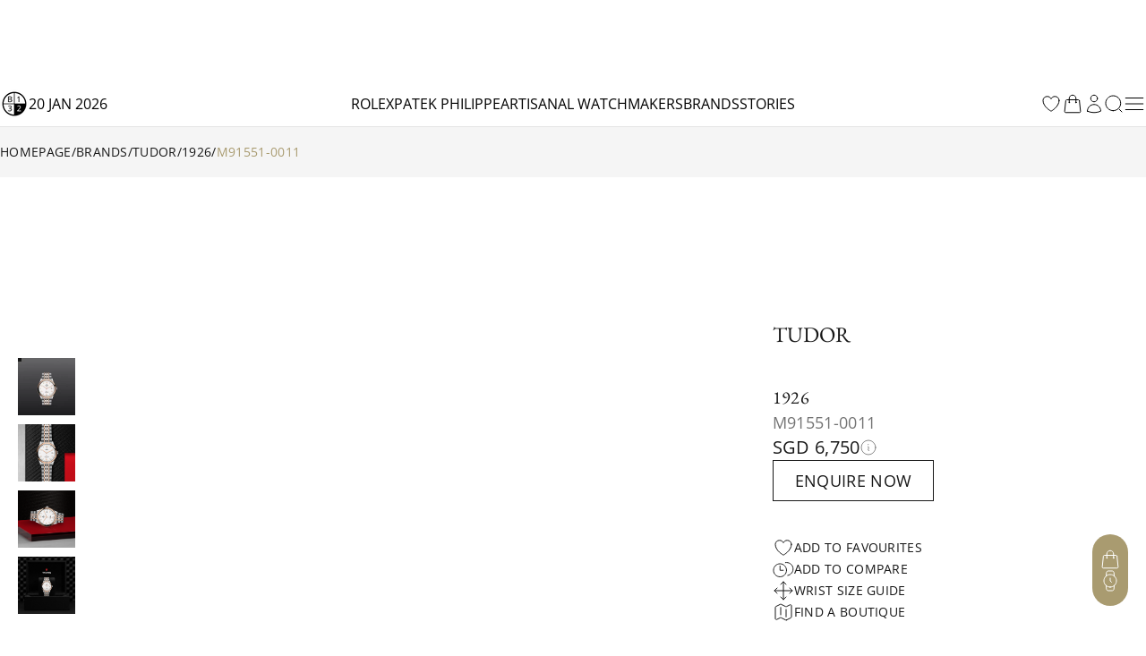

--- FILE ---
content_type: text/html; charset=utf-8
request_url: https://www.thehourglass.com/en-TH/product/tudor/in-store/1926/m91551-0011
body_size: 51464
content:
<!DOCTYPE html><html lang="en" data-version="1.0.0" data-sentry-element="Html" data-sentry-component="MyDocument" data-sentry-source-file="_document.tsx"><head data-sentry-element="Head" data-sentry-source-file="_document.tsx"><link rel="icon" href="/favicon.ico"/><link rel="preload" as="image" imageSrcSet="https://img.thehourglass.com/tachyon/2023/12/th-logo-2.jpg?w=16&amp;quality=100 16w, https://img.thehourglass.com/tachyon/2023/12/th-logo-2.jpg?w=32&amp;quality=100 32w, https://img.thehourglass.com/tachyon/2023/12/th-logo-2.jpg?w=48&amp;quality=100 48w, https://img.thehourglass.com/tachyon/2023/12/th-logo-2.jpg?w=64&amp;quality=100 64w, https://img.thehourglass.com/tachyon/2023/12/th-logo-2.jpg?w=96&amp;quality=100 96w, https://img.thehourglass.com/tachyon/2023/12/th-logo-2.jpg?w=128&amp;quality=100 128w, https://img.thehourglass.com/tachyon/2023/12/th-logo-2.jpg?w=256&amp;quality=100 256w, https://img.thehourglass.com/tachyon/2023/12/th-logo-2.jpg?w=384&amp;quality=100 384w, https://img.thehourglass.com/tachyon/2023/12/th-logo-2.jpg?w=640&amp;quality=100 640w, https://img.thehourglass.com/tachyon/2023/12/th-logo-2.jpg?w=1080&amp;quality=100 1080w, https://img.thehourglass.com/tachyon/2023/12/th-logo-2.jpg?w=1920&amp;quality=100 1920w, https://img.thehourglass.com/tachyon/2023/12/th-logo-2.jpg?w=3840&amp;quality=100 3840w" imageSizes="100%" fetchpriority="high"/><meta name="viewport" content="width=device-width, initial-scale=1, minimum-scale=1, maximum-scale=5" data-sentry-element="meta" data-sentry-source-file="Meta.tsx"/><meta charSet="utf-8" data-sentry-element="meta" data-sentry-source-file="Meta.tsx"/><title>Tudor 1926 91551 | The Hour Glass Thailand</title><meta name="title" content="Tudor 1926 91551 | The Hour Glass Thailand"/><meta name="description" content="Discover the Tudor 1926 M91551-0011 reserve it online and collect it in-store at PMT The Hour Glass"/><meta property="og:type" content="article"/><meta property="og:title" content="Tudor 1926 91551 | The Hour Glass Thailand"/><meta property="og:description" content="Discover the Tudor 1926 M91551-0011 reserve it online and collect it in-store at PMT The Hour Glass"/><meta property="og:site_name" content="PMT The Hour Glass"/><meta property="og:image" content="https://img.thehourglass.com/tachyon/2024/09/M91551-0011-1.png"/><meta name="keywords" content="" data-sentry-element="meta" data-sentry-source-file="Meta.tsx"/><meta name="author" content="" data-sentry-element="meta" data-sentry-source-file="Meta.tsx"/><meta property="og:url" content="https://www.thehourglass.com/en-TH/product/tudor/in-store/1926/m91551-0011" data-sentry-element="meta" data-sentry-source-file="Meta.tsx"/><link rel="canonical" href="https://www.thehourglass.com/en-TH/product/tudor/in-store/1926/m91551-0011"/><meta property="og:locale" content="en-TH" data-sentry-element="meta" data-sentry-source-file="Meta.tsx"/><link rel="icon" href="/favicon.ico"/><link rel="preload" as="image" imageSrcSet="https://img.thehourglass.com/tachyon/2024/02/M91551-0011-tudor_watch_carousel_1_4-10-2023.jpg?w=16&amp;quality=100 16w, https://img.thehourglass.com/tachyon/2024/02/M91551-0011-tudor_watch_carousel_1_4-10-2023.jpg?w=32&amp;quality=100 32w, https://img.thehourglass.com/tachyon/2024/02/M91551-0011-tudor_watch_carousel_1_4-10-2023.jpg?w=48&amp;quality=100 48w, https://img.thehourglass.com/tachyon/2024/02/M91551-0011-tudor_watch_carousel_1_4-10-2023.jpg?w=64&amp;quality=100 64w, https://img.thehourglass.com/tachyon/2024/02/M91551-0011-tudor_watch_carousel_1_4-10-2023.jpg?w=96&amp;quality=100 96w, https://img.thehourglass.com/tachyon/2024/02/M91551-0011-tudor_watch_carousel_1_4-10-2023.jpg?w=128&amp;quality=100 128w, https://img.thehourglass.com/tachyon/2024/02/M91551-0011-tudor_watch_carousel_1_4-10-2023.jpg?w=256&amp;quality=100 256w, https://img.thehourglass.com/tachyon/2024/02/M91551-0011-tudor_watch_carousel_1_4-10-2023.jpg?w=384&amp;quality=100 384w, https://img.thehourglass.com/tachyon/2024/02/M91551-0011-tudor_watch_carousel_1_4-10-2023.jpg?w=640&amp;quality=100 640w, https://img.thehourglass.com/tachyon/2024/02/M91551-0011-tudor_watch_carousel_1_4-10-2023.jpg?w=1080&amp;quality=100 1080w, https://img.thehourglass.com/tachyon/2024/02/M91551-0011-tudor_watch_carousel_1_4-10-2023.jpg?w=1920&amp;quality=100 1920w, https://img.thehourglass.com/tachyon/2024/02/M91551-0011-tudor_watch_carousel_1_4-10-2023.jpg?w=3840&amp;quality=100 3840w" imageSizes="100%" fetchpriority="high"/><meta name="next-head-count" content="19"/><meta name="google-site-verification" content="95e1FEFdaUN_C2Ry95CtuVDYlDckunJcFvCY3SoGaAE" data-sentry-element="meta" data-sentry-source-file="_document.tsx"/><link rel="preload" href="/_next/static/media/0c6691544d8d0778-s.p.woff2" as="font" type="font/woff2" crossorigin="anonymous" data-next-font="size-adjust"/><link rel="preload" href="/_next/static/media/351ea5226680f157-s.p.woff2" as="font" type="font/woff2" crossorigin="anonymous" data-next-font="size-adjust"/><link rel="preload" href="/_next/static/media/0bbb5cdd0264468f-s.p.woff2" as="font" type="font/woff2" crossorigin="anonymous" data-next-font="size-adjust"/><link rel="preload" href="/_next/static/media/70f9b50d865cc1c8-s.p.woff2" as="font" type="font/woff2" crossorigin="anonymous" data-next-font="size-adjust"/><link rel="preload" href="/_next/static/media/d1a2421947cbb944-s.p.woff2" as="font" type="font/woff2" crossorigin="anonymous" data-next-font="size-adjust"/><link rel="preload" href="/_next/static/media/2ff257875847b5a0-s.p.woff2" as="font" type="font/woff2" crossorigin="anonymous" data-next-font="size-adjust"/><link rel="preload" href="/_next/static/media/4af50797d1caf652-s.p.woff2" as="font" type="font/woff2" crossorigin="anonymous" data-next-font="size-adjust"/><link rel="preload" href="/_next/static/media/e762f85da432239f-s.p.woff2" as="font" type="font/woff2" crossorigin="anonymous" data-next-font="size-adjust"/><link rel="preload" href="/_next/static/media/e0214cdf96465283-s.p.woff2" as="font" type="font/woff2" crossorigin="anonymous" data-next-font="size-adjust"/><link rel="preload" href="/_next/static/media/aedde3c83ec3bfda-s.p.woff2" as="font" type="font/woff2" crossorigin="anonymous" data-next-font="size-adjust"/><link rel="preload" href="/_next/static/media/f3860381de981135-s.p.woff2" as="font" type="font/woff2" crossorigin="anonymous" data-next-font="size-adjust"/><link rel="preload" href="/_next/static/media/3428185a66551a35-s.p.woff2" as="font" type="font/woff2" crossorigin="anonymous" data-next-font="size-adjust"/><link rel="preload" href="/_next/static/media/69ae60fb8df680be-s.p.woff2" as="font" type="font/woff2" crossorigin="anonymous" data-next-font="size-adjust"/><link rel="preload" href="/_next/static/media/fd77fa92605b1c47-s.p.woff2" as="font" type="font/woff2" crossorigin="anonymous" data-next-font="size-adjust"/><link rel="preload" href="/_next/static/media/dddc1abd3e1bd686-s.p.woff2" as="font" type="font/woff2" crossorigin="anonymous" data-next-font="size-adjust"/><link rel="preload" href="/_next/static/media/09becfd46dfd70a5-s.p.woff2" as="font" type="font/woff2" crossorigin="anonymous" data-next-font="size-adjust"/><link rel="preload" href="/_next/static/media/633879f24d8f4d42-s.p.woff2" as="font" type="font/woff2" crossorigin="anonymous" data-next-font="size-adjust"/><link rel="preload" href="/_next/static/media/d337d9cbe690b505-s.p.woff2" as="font" type="font/woff2" crossorigin="anonymous" data-next-font="size-adjust"/><link rel="preload" href="/_next/static/media/a8ce97ac182f3116-s.p.woff2" as="font" type="font/woff2" crossorigin="anonymous" data-next-font="size-adjust"/><link rel="preload" href="/_next/static/media/90a720783c32d14a-s.p.woff2" as="font" type="font/woff2" crossorigin="anonymous" data-next-font="size-adjust"/><link rel="preload" href="/_next/static/media/0580c55b95723199-s.p.woff2" as="font" type="font/woff2" crossorigin="anonymous" data-next-font="size-adjust"/><link rel="preload" href="/_next/static/media/6eafe6a149d04572-s.p.woff2" as="font" type="font/woff2" crossorigin="anonymous" data-next-font="size-adjust"/><link rel="preload" href="/_next/static/css/c1b421f5eef971ca.css" as="style"/><link rel="stylesheet" href="/_next/static/css/c1b421f5eef971ca.css" data-n-g=""/><link rel="preload" href="/_next/static/css/e3ab56b1755ddd1b.css" as="style"/><link rel="stylesheet" href="/_next/static/css/e3ab56b1755ddd1b.css" data-n-p=""/><link rel="preload" href="/_next/static/css/854cded0d792b3d3.css" as="style"/><link rel="stylesheet" href="/_next/static/css/854cded0d792b3d3.css"/><noscript data-n-css=""></noscript><script defer="" nomodule="" src="/_next/static/chunks/polyfills-78c92fac7aa8fdd8.js"></script><script defer="" src="/_next/static/chunks/54227.22b8e27061360412.js"></script><script defer="" src="/_next/static/chunks/99859.ba3a0437cb1abb45.js"></script><script defer="" src="/_next/static/chunks/30869.7ee4788d06dc17e6.js"></script><script defer="" src="/_next/static/chunks/88813-18c619d2806819d3.js"></script><script defer="" src="/_next/static/chunks/24533.fd85304d2e092285.js"></script><script src="/_next/static/chunks/webpack-40cc74eeeea57826.js" defer=""></script><script src="/_next/static/chunks/framework-bc6cffa38930597f.js" defer=""></script><script src="/_next/static/chunks/main-eaf15232da9bbfdc.js" defer=""></script><script src="/_next/static/chunks/69111-159adf46e43d07d5.js" defer=""></script><script src="/_next/static/chunks/pages/_app-cd195c62d5c53ea9.js" defer=""></script><script src="/_next/static/chunks/96236-4820b93f795dd748.js" defer=""></script><script src="/_next/static/chunks/48929-cf21adb656215f19.js" defer=""></script><script src="/_next/static/chunks/75372-ca23756d621d8a14.js" defer=""></script><script src="/_next/static/chunks/88411-e616a27068cd7d13.js" defer=""></script><script src="/_next/static/chunks/8480-bb4405b68c02cffd.js" defer=""></script><script src="/_next/static/chunks/14589-7cc0f0e1efd404e1.js" defer=""></script><script src="/_next/static/chunks/93747-8f455b30269ba55f.js" defer=""></script><script src="/_next/static/chunks/5901-e35616ca1bb373c4.js" defer=""></script><script src="/_next/static/chunks/9617-699d65b81ba42e33.js" defer=""></script><script src="/_next/static/chunks/68573-3a6efbec112091eb.js" defer=""></script><script src="/_next/static/chunks/3965-4b1db14053bbd8d5.js" defer=""></script><script src="/_next/static/chunks/40492-7094ed077b08d423.js" defer=""></script><script src="/_next/static/chunks/91670-0d0aa7c1e11c4d2e.js" defer=""></script><script src="/_next/static/chunks/65480-106d5e6552e087c1.js" defer=""></script><script src="/_next/static/chunks/20935-42a8cb67bd360169.js" defer=""></script><script src="/_next/static/chunks/81078-8546a45a49935a2e.js" defer=""></script><script src="/_next/static/chunks/47896-f86d186ee0e17bb8.js" defer=""></script><script src="/_next/static/chunks/pages/product/%5B%5B...slug%5D%5D-3b75d417cb220d83.js" defer=""></script><script src="/_next/static/lRaeb0votg0Qz57pmibLm/_buildManifest.js" defer=""></script><script src="/_next/static/lRaeb0votg0Qz57pmibLm/_ssgManifest.js" defer=""></script></head><body class="min-h-screen"><noscript><iframe src="https://www.googletagmanager.com/ns.html?id=GTM-M5DTN8F" height="0" width="0" style="display:none;visibility:hidden"></iframe></noscript><noscript><iframe src="https://www.googletagmanager.com/ns.html?id=GTM-TH9233L" height="0" width="0" style="display:none;visibility:hidden"></iframe></noscript><div id="__next"><main class="__variable_0d8000 __variable_b646a2 __variable_524304 __variable_8c2121 __variable_e609d8 __variable_cff536 relative flex min-h-screen flex-col"><div class="DesktopHeader-root sticky top-0 z-50 hidden w-full font-OpenSans xl:block xl:w-[calc(100dvw-5px)]" id="desktop-header-container"><div class="DesktopHeader-line1 relative z-20 w-full border-b bg-white px-5 transition-all duration-300 xl:px-0 border-transparent"><div class="mx-auto max-w-7xl items-center overflow-hidden duration-300 ease-in-out MenuGrid h-[90px]"><div class="flex w-full justify-start"><a style="position:absolute;width:150px;height:70px;z-index:150;cursor:pointer;overflow:hidden" href="/en-TH/rolex"></a><div style="overflow:hidden"><iframe id="rolex_retailer" style="height:70px;border:0;margin:0;padding:0;overflow:hidden;z-index:0;position:relative" frameBorder="0" class="duration-200 opacity-0 perfmatters-lazy entered pmloaded" data-src="https://static.rolex.com/retailers/clock/?colour=gold&amp;apiKey=2d386d01caea82ff3dfbaf02f4654605&amp;lang=en" data-ll-status="loaded" src="https://static.rolex.com/retailers/clock/?colour=gold&amp;apiKey=2d386d01caea82ff3dfbaf02f4654605&amp;lang=en"></iframe></div></div><div class="relative mx-auto h-full max-w-[200px]"><a href="/en-TH" data-sentry-element="Link" data-sentry-source-file="index.tsx"><img alt="logo" data-sentry-element="Image" data-sentry-source-file="index.tsx" fetchpriority="high" width="1283" height="116" decoding="async" data-nimg="1" class="h-full w-auto object-contain" style="color:transparent;background-size:cover;background-position:50% 50%;background-repeat:no-repeat;background-image:url(&quot;data:image/svg+xml;charset=utf-8,%3Csvg xmlns=&#x27;http://www.w3.org/2000/svg&#x27; viewBox=&#x27;0 0 1283 116&#x27;%3E%3Cfilter id=&#x27;b&#x27; color-interpolation-filters=&#x27;sRGB&#x27;%3E%3CfeGaussianBlur stdDeviation=&#x27;20&#x27;/%3E%3CfeColorMatrix values=&#x27;1 0 0 0 0 0 1 0 0 0 0 0 1 0 0 0 0 0 100 -1&#x27; result=&#x27;s&#x27;/%3E%3CfeFlood x=&#x27;0&#x27; y=&#x27;0&#x27; width=&#x27;100%25&#x27; height=&#x27;100%25&#x27;/%3E%3CfeComposite operator=&#x27;out&#x27; in=&#x27;s&#x27;/%3E%3CfeComposite in2=&#x27;SourceGraphic&#x27;/%3E%3CfeGaussianBlur stdDeviation=&#x27;20&#x27;/%3E%3C/filter%3E%3Cimage width=&#x27;100%25&#x27; height=&#x27;100%25&#x27; x=&#x27;0&#x27; y=&#x27;0&#x27; preserveAspectRatio=&#x27;none&#x27; style=&#x27;filter: url(%23b);&#x27; href=&#x27;https://img.thehourglass.com/tachyon/2023/12/th-logo-2.jpg?w=640&amp;quality=20&#x27;/%3E%3C/svg%3E&quot;)" sizes="100%" srcSet="https://img.thehourglass.com/tachyon/2023/12/th-logo-2.jpg?w=16&amp;quality=100 16w, https://img.thehourglass.com/tachyon/2023/12/th-logo-2.jpg?w=32&amp;quality=100 32w, https://img.thehourglass.com/tachyon/2023/12/th-logo-2.jpg?w=48&amp;quality=100 48w, https://img.thehourglass.com/tachyon/2023/12/th-logo-2.jpg?w=64&amp;quality=100 64w, https://img.thehourglass.com/tachyon/2023/12/th-logo-2.jpg?w=96&amp;quality=100 96w, https://img.thehourglass.com/tachyon/2023/12/th-logo-2.jpg?w=128&amp;quality=100 128w, https://img.thehourglass.com/tachyon/2023/12/th-logo-2.jpg?w=256&amp;quality=100 256w, https://img.thehourglass.com/tachyon/2023/12/th-logo-2.jpg?w=384&amp;quality=100 384w, https://img.thehourglass.com/tachyon/2023/12/th-logo-2.jpg?w=640&amp;quality=100 640w, https://img.thehourglass.com/tachyon/2023/12/th-logo-2.jpg?w=1080&amp;quality=100 1080w, https://img.thehourglass.com/tachyon/2023/12/th-logo-2.jpg?w=1920&amp;quality=100 1920w, https://img.thehourglass.com/tachyon/2023/12/th-logo-2.jpg?w=3840&amp;quality=100 3840w" src="https://img.thehourglass.com/tachyon/2023/12/th-logo-2.jpg?w=3840&amp;quality=100"/></a></div><div class="flex w-full items-center justify-end"><a href="https://www.thehourglass.com/en-TH/brand/patek-philippe"><img alt="patek philippe certificate" loading="lazy" width="145" height="85" decoding="async" data-nimg="1" class="aspect-[145/85] w-[103px] pr-[1px]" style="color:transparent" srcSet="/_next/image?url=%2F_next%2Fstatic%2Fmedia%2FiconCertificate.2b276680.jpg&amp;w=256&amp;q=100 1x, /_next/image?url=%2F_next%2Fstatic%2Fmedia%2FiconCertificate.2b276680.jpg&amp;w=384&amp;q=100 2x" src="/_next/image?url=%2F_next%2Fstatic%2Fmedia%2FiconCertificate.2b276680.jpg&amp;w=384&amp;q=100"/></a></div></div></div><div class="DesktopHeader-line2 relative z-10 mx-auto w-full border-b-[1px] border-neutral-200 bg-white px-0 duration-300 border-neutral-200 opacity-100"><div class="relative z-40 h-[50px] w-full bg-white text-base text-black transition-all duration-300 !bg-white !text-black !bg-transparent text-white"><div class="relative z-40 flex h-full w-full bg-white"><div class="mx-auto h-full w-full max-w-7xl items-center bg-white px-5 xl:px-0 MenuGrid"><div class="flex min-w-[150px] items-center gap-3 uppercase"><img alt="black" data-sentry-element="Image" data-sentry-source-file="index.tsx" loading="lazy" width="32" height="32" decoding="async" data-nimg="1" style="color:transparent" srcSet="/_next/image?url=%2F_next%2Fstatic%2Fmedia%2Ficon-leap-year-clock-2.7c9d1e7a.png&amp;w=32&amp;q=100 1x, /_next/image?url=%2F_next%2Fstatic%2Fmedia%2Ficon-leap-year-clock-2.7c9d1e7a.png&amp;w=64&amp;q=100 2x" src="/_next/image?url=%2F_next%2Fstatic%2Fmedia%2Ficon-leap-year-clock-2.7c9d1e7a.png&amp;w=64&amp;q=100"/><span data-sentry-component="DateLabel" data-sentry-source-file="DateLabel.tsx">20 Jan 2026</span></div><div class="flex h-full items-center justify-center gap-[30px] text-base uppercase"><a href="/en-TH/rolex" class="menu-link flex h-full items-center hover:text-thg-yellow" target="">Rolex</a><a href="/en-TH/brand/patek-philippe" class="menu-link flex h-full items-center hover:text-thg-yellow" target="">Patek Philippe</a><a href="https://ovr.thehourglass.com" class="menu-link flex h-full items-center hover:text-thg-yellow" target="_blank">Artisanal watchmakers</a><a href="/en-TH/brands" class="menu-link flex h-full items-center hover:text-thg-yellow" target="">Brands</a><a href="/en-TH/stories" class="menu-link flex h-full items-center hover:text-thg-yellow" target="">Stories</a></div><div class="col-start-3 flex h-full items-center justify-end gap-[10px]"><a href="/en-TH/favourites" aria-label="favourites" data-sentry-element="Link" data-sentry-component="FavoritesIcon" data-sentry-source-file="index.tsx"><svg width="24" height="24" viewBox="0 0 24 24" fill="none" xmlns="http://www.w3.org/2000/svg" class="cursor-pointer" data-sentry-element="svg" data-sentry-source-file="IconHeart.tsx" data-sentry-component="IconHeart"><path d="M20.9922 8.25C20.9922 5.76472 18.8935 3.75 16.3047 3.75C14.3691 3.75 12.7075 4.87628 11.9922 6.48342C11.2769 4.87628 9.61531 3.75 7.67969 3.75C5.09085 3.75 2.99219 5.76472 2.99219 8.25C2.99219 15.4706 11.9922 20.25 11.9922 20.25C11.9922 20.25 20.9922 15.4706 20.9922 8.25Z" stroke="currentColor" stroke-linecap="round" stroke-linejoin="round" data-sentry-element="path" data-sentry-source-file="IconHeart.tsx"></path></svg></a><div class="CartIcon-root relative flex items-center" data-sentry-component="CartIcon" data-sentry-source-file="CartIcon.tsx"><a href="/en-TH/cart" class="relative" data-sentry-element="Link" data-sentry-source-file="CartIcon.tsx"><svg xmlns="http://www.w3.org/2000/svg" width="24" height="24" viewBox="0 0 24 24" fill="none" class="cursor-pointer" data-sentry-element="svg" data-sentry-source-file="IconBag.tsx" data-sentry-component="IconBag"><path d="M15.75 10.5V6C15.75 3.92893 14.0711 2.25 12 2.25C9.92893 2.25 8.25 3.92893 8.25 6V10.5M19.606 8.50723L20.8692 20.5072C20.9391 21.1715 20.4183 21.75 19.7504 21.75H4.24963C3.58172 21.75 3.06089 21.1715 3.13081 20.5072L4.39397 8.50723C4.45424 7.93466 4.93706 7.5 5.51279 7.5H18.4872C19.0629 7.5 19.5458 7.93466 19.606 8.50723ZM8.625 10.5C8.625 10.7071 8.4571 10.875 8.25 10.875C8.04289 10.875 7.875 10.7071 7.875 10.5C7.875 10.2929 8.04289 10.125 8.25 10.125C8.4571 10.125 8.625 10.2929 8.625 10.5ZM16.125 10.5C16.125 10.7071 15.9571 10.875 15.75 10.875C15.5429 10.875 15.375 10.7071 15.375 10.5C15.375 10.2929 15.5429 10.125 15.75 10.125C15.9571 10.125 16.125 10.2929 16.125 10.5Z" stroke="currentColor" stroke-linecap="round" stroke-linejoin="round" data-sentry-element="path" data-sentry-source-file="IconBag.tsx"></path></svg></a></div><a href="/en-TH/sign-in" data-sentry-element="Link" data-sentry-component="ProfileIcon" data-sentry-source-file="ProfileIcon.tsx"><svg xmlns="http://www.w3.org/2000/svg" width="24" height="24" viewBox="0 0 24 24" fill="none" class="profile-icon cursor-pointer" data-sentry-element="svg" data-sentry-source-file="IconUser.tsx" data-sentry-component="IconUser"><path d="M15.7501 6C15.7501 8.07107 14.0712 9.75 12.0001 9.75C9.92902 9.75 8.25009 8.07107 8.25009 6C8.25009 3.92893 9.92902 2.25 12.0001 2.25C14.0712 2.25 15.7501 3.92893 15.7501 6Z" stroke="currentColor" stroke-linecap="round" stroke-linejoin="round" data-sentry-element="path" data-sentry-source-file="IconUser.tsx"></path><path d="M4.50122 20.1182C4.57153 16.0369 7.90196 12.75 12.0001 12.75C16.0983 12.75 19.4288 16.0371 19.499 20.1185C17.2162 21.166 14.6765 21.75 12.0004 21.75C9.32408 21.75 6.78418 21.1659 4.50122 20.1182Z" stroke="currentColor" stroke-linecap="round" stroke-linejoin="round" data-sentry-element="path" data-sentry-source-file="IconUser.tsx"></path></svg></a><button class="DesktopHeader-search-btn h-5 w-5" aria-label="search"><svg xmlns="http://www.w3.org/2000/svg" width="20" height="20" viewBox="0 0 20 20" fill="none" data-sentry-element="svg" data-sentry-source-file="IconSearch.tsx" data-sentry-component="IconSearch"><path d="M9.33846 17.6769C13.9437 17.6769 17.6769 13.9437 17.6769 9.33846C17.6769 4.73326 13.9437 1 9.33846 1C4.73326 1 1 4.73326 1 9.33846C1 13.9437 4.73326 17.6769 9.33846 17.6769Z" stroke="currentColor" stroke-linecap="round" stroke-linejoin="round" data-sentry-element="path" data-sentry-source-file="IconSearch.tsx"></path><path d="M19 19L16 16" stroke="currentColor" stroke-linecap="round" stroke-linejoin="round" data-sentry-element="path" data-sentry-source-file="IconSearch.tsx"></path></svg></button><div class="relative" data-sentry-component="SecondMenuButton" data-sentry-source-file="SecondMenuButton.tsx"><svg xmlns="http://www.w3.org/2000/svg" width="26" height="26" viewBox="0 0 26 26" fill="none" class="cursor-pointer" data-sentry-element="svg" data-sentry-component="IconFold" data-sentry-source-file="IconFold.tsx"><path d="M3.25 19.5H22.75" stroke="currentColor" stroke-linecap="round" stroke-linejoin="round" data-sentry-element="path" data-sentry-source-file="IconFold.tsx"></path><path d="M3.25 13H22.75" stroke="currentColor" stroke-linecap="round" stroke-linejoin="round" data-sentry-element="path" data-sentry-source-file="IconFold.tsx"></path><path d="M3.25 6.5H22.75" stroke="currentColor" stroke-linecap="round" stroke-linejoin="round" data-sentry-element="path" data-sentry-source-file="IconFold.tsx"></path></svg></div></div></div></div><div class="Megamenu-wrapper absolute w-full -translate-y-[150%] border-t border-neutral-200 bg-white transition-all duration-700 ease-in will-change-transform min-h-[400px]"></div></div><div class="absolute left-0 top-[50px] z-10 mx-auto h-[230px] w-full items-center justify-center bg-white py-20 transition-all duration-300 hidden -translate-y-full"><div class="relative mx-auto block h-[50px] w-full max-w-[620px] text-neutral-900 lg:h-[70px]"><svg xmlns="http://www.w3.org/2000/svg" width="20" height="20" viewBox="0 0 20 20" fill="none" class="absolute left-5 top-[14px] h-5 lg:top-[24px]" data-sentry-element="svg" data-sentry-source-file="IconSearch.tsx" data-sentry-component="IconSearch"><path d="M9.33846 17.6769C13.9437 17.6769 17.6769 13.9437 17.6769 9.33846C17.6769 4.73326 13.9437 1 9.33846 1C4.73326 1 1 4.73326 1 9.33846C1 13.9437 4.73326 17.6769 9.33846 17.6769Z" stroke="currentColor" stroke-linecap="round" stroke-linejoin="round" data-sentry-element="path" data-sentry-source-file="IconSearch.tsx"></path><path d="M19 19L16 16" stroke="currentColor" stroke-linecap="round" stroke-linejoin="round" data-sentry-element="path" data-sentry-source-file="IconSearch.tsx"></path></svg><input name="search" placeholder="Search" id="searchInput" type="text" autofocus="" class="peer h-full w-full border border-neutral-400 px-14 pt-1 text-sm focus-visible:outline-none lg:border-x-0 lg:!border-b lg:border-t-0 lg:border-neutral-400 lg:text-base"/><div class="invisible absolute bottom-5 right-20 text-xs uppercase text-red-600 peer-invalid:visible">Please input at least 3 characters</div><img alt="open" data-sentry-element="Image" data-sentry-source-file="index.tsx" loading="lazy" width="20" height="20" decoding="async" data-nimg="1" class="absolute right-5 top-[14px] h-5 cursor-pointer lg:top-[26px]" style="color:transparent" src="/_next/static/media/iconSimpleArrowRightBlack.22b6e56d.svg"/></div></div></div></div><div class="MobileHeader-root sticky top-0 z-50 w-full bg-white font-OpenSans xl:hidden" id="mobile-header-container"><div class="MobileHeader-root__inner relative grid min-h-[48px] grid-cols-12 items-center px-3 py-1"><div class="relative z-[1] col-span-1 col-start-1 justify-items-start"><img alt="menu" loading="lazy" width="24" height="24" decoding="async" data-nimg="1" class="cursor-pointer" style="color:transparent" src="/_next/static/media/iconMenu.1f11a9fe.svg"/></div><div class="col-span-3 col-start-2 max-sm:hidden"><a style="position:absolute;width:150px;height:90px;z-index:150;cursor:pointer;overflow:hidden" href="/en-TH/rolex"></a><iframe id="rolex_retailer" style="height:90px;border:0;margin:0;padding-top:10px;overflow:hidden;z-index:0;position:relative" frameBorder="0" class="duration-200 opacity-0 perfmatters-lazy entered pmloaded" data-src="https://static.rolex.com/retailers/clock/?colour=gold&amp;apiKey=2d386d01caea82ff3dfbaf02f4654605&amp;lang=en" data-ll-status="loaded" src="https://static.rolex.com/retailers/clock/?colour=gold&amp;apiKey=2d386d01caea82ff3dfbaf02f4654605&amp;lang=en"></iframe></div><a href="/en-TH" class="relative col-span-8 col-start-3 h-auto w-full sm:col-span-4 sm:col-start-5 aspect-[1400/501] max-h-[70px]" data-sentry-element="Link" data-sentry-source-file="index.tsx"><img alt="logo" data-sentry-element="Image" data-sentry-source-file="index.tsx" fetchpriority="high" decoding="async" data-nimg="fill" class="object-contain" style="position:absolute;height:100%;width:100%;left:0;top:0;right:0;bottom:0;color:transparent;background-size:cover;background-position:50% 50%;background-repeat:no-repeat;background-image:url(&quot;data:image/svg+xml;charset=utf-8,%3Csvg xmlns=&#x27;http://www.w3.org/2000/svg&#x27; %3E%3Cfilter id=&#x27;b&#x27; color-interpolation-filters=&#x27;sRGB&#x27;%3E%3CfeGaussianBlur stdDeviation=&#x27;20&#x27;/%3E%3CfeColorMatrix values=&#x27;1 0 0 0 0 0 1 0 0 0 0 0 1 0 0 0 0 0 100 -1&#x27; result=&#x27;s&#x27;/%3E%3CfeFlood x=&#x27;0&#x27; y=&#x27;0&#x27; width=&#x27;100%25&#x27; height=&#x27;100%25&#x27;/%3E%3CfeComposite operator=&#x27;out&#x27; in=&#x27;s&#x27;/%3E%3CfeComposite in2=&#x27;SourceGraphic&#x27;/%3E%3CfeGaussianBlur stdDeviation=&#x27;20&#x27;/%3E%3C/filter%3E%3Cimage width=&#x27;100%25&#x27; height=&#x27;100%25&#x27; x=&#x27;0&#x27; y=&#x27;0&#x27; preserveAspectRatio=&#x27;none&#x27; style=&#x27;filter: url(%23b);&#x27; href=&#x27;https://img.thehourglass.com/tachyon/2023/12/th-logo-2.jpg?w=640&amp;quality=20&#x27;/%3E%3C/svg%3E&quot;)" sizes="100%" srcSet="https://img.thehourglass.com/tachyon/2023/12/th-logo-2.jpg?w=16&amp;quality=100 16w, https://img.thehourglass.com/tachyon/2023/12/th-logo-2.jpg?w=32&amp;quality=100 32w, https://img.thehourglass.com/tachyon/2023/12/th-logo-2.jpg?w=48&amp;quality=100 48w, https://img.thehourglass.com/tachyon/2023/12/th-logo-2.jpg?w=64&amp;quality=100 64w, https://img.thehourglass.com/tachyon/2023/12/th-logo-2.jpg?w=96&amp;quality=100 96w, https://img.thehourglass.com/tachyon/2023/12/th-logo-2.jpg?w=128&amp;quality=100 128w, https://img.thehourglass.com/tachyon/2023/12/th-logo-2.jpg?w=256&amp;quality=100 256w, https://img.thehourglass.com/tachyon/2023/12/th-logo-2.jpg?w=384&amp;quality=100 384w, https://img.thehourglass.com/tachyon/2023/12/th-logo-2.jpg?w=640&amp;quality=100 640w, https://img.thehourglass.com/tachyon/2023/12/th-logo-2.jpg?w=1080&amp;quality=100 1080w, https://img.thehourglass.com/tachyon/2023/12/th-logo-2.jpg?w=1920&amp;quality=100 1920w, https://img.thehourglass.com/tachyon/2023/12/th-logo-2.jpg?w=3840&amp;quality=100 3840w" src="https://img.thehourglass.com/tachyon/2023/12/th-logo-2.jpg?w=3840&amp;quality=100"/></a><a href="https://www.thehourglass.com/en-TH/brand/patek-philippe" class="col-span-2 col-start-10 justify-items-end max-sm:hidden"><img alt="patek philippe certificate" loading="lazy" width="145" height="85" decoding="async" data-nimg="1" class="aspect-[145/85] w-[103px] pr-[1px]" style="color:transparent" srcSet="/_next/image?url=%2F_next%2Fstatic%2Fmedia%2FiconCertificate.2b276680.jpg&amp;w=256&amp;q=100 1x, /_next/image?url=%2F_next%2Fstatic%2Fmedia%2FiconCertificate.2b276680.jpg&amp;w=384&amp;q=100 2x" src="/_next/image?url=%2F_next%2Fstatic%2Fmedia%2FiconCertificate.2b276680.jpg&amp;w=384&amp;q=100"/></a><div class="col-span-1 col-start-12 justify-items-end"><svg xmlns="http://www.w3.org/2000/svg" width="20" height="20" viewBox="0 0 20 20" fill="none" class="cursor-pointer" data-sentry-element="svg" data-sentry-component="IconSearch" data-sentry-source-file="IconSearch.tsx"><path d="M9.33846 17.6769C13.9437 17.6769 17.6769 13.9437 17.6769 9.33846C17.6769 4.73326 13.9437 1 9.33846 1C4.73326 1 1 4.73326 1 9.33846C1 13.9437 4.73326 17.6769 9.33846 17.6769Z" stroke="currentColor" stroke-linecap="round" stroke-linejoin="round" data-sentry-element="path" data-sentry-source-file="IconSearch.tsx"></path><path d="M19 19L16 16" stroke="currentColor" stroke-linecap="round" stroke-linejoin="round" data-sentry-element="path" data-sentry-source-file="IconSearch.tsx"></path></svg></div><div class="fixed left-0 top-12 z-10 mx-auto h-[110px] w-full items-center justify-center bg-white px-5 py-[30px] transition-all duration-300 hidden"><div class="relative mx-auto block h-full w-full text-neutral-900"><input name="search" placeholder="SEARCH" id="mobileSearchInput" type="text" autofocus="" class="peer h-full w-full border border-neutral-900 px-5 text-sm focus-visible:outline-none"/><div class="invisible absolute bottom-1/2 right-14 translate-y-1/2 text-xs uppercase text-red-600 peer-invalid:visible">Please input at least 3 characters</div><svg xmlns="http://www.w3.org/2000/svg" width="20" height="20" viewBox="0 0 20 20" fill="none" class="absolute right-5 top-1/2 h-6 w-6 -translate-y-1/2" data-sentry-element="svg" data-sentry-source-file="IconSearch.tsx" data-sentry-component="IconSearch"><path d="M9.33846 17.6769C13.9437 17.6769 17.6769 13.9437 17.6769 9.33846C17.6769 4.73326 13.9437 1 9.33846 1C4.73326 1 1 4.73326 1 9.33846C1 13.9437 4.73326 17.6769 9.33846 17.6769Z" stroke="currentColor" stroke-linecap="round" stroke-linejoin="round" data-sentry-element="path" data-sentry-source-file="IconSearch.tsx"></path><path d="M19 19L16 16" stroke="currentColor" stroke-linecap="round" stroke-linejoin="round" data-sentry-element="path" data-sentry-source-file="IconSearch.tsx"></path></svg></div></div></div></div><div class="FloatingCTA-root z-1000 fixed bottom-[6%] right-5 flex flex-col items-end"><div class="WatchEnquiryButton transition-all duration-500 ease-in-out absolute bottom-0 delay-400"><div class="block flex flex-col items-center justify-center gap-5 rounded-[112px] bg-[#A99B70] px-2 py-4"><div class="group relative h-6 w-6" data-sentry-component="RenderButton" data-sentry-source-file="FloatIcon.tsx"><button class="invisible absolute right-[calc(100%+12px)] top-1/2 -translate-y-1/2 cursor-pointer whitespace-nowrap rounded-[30px] bg-white px-4 py-[10px] font-OpenSans text-sm capitalize opacity-0 group-hover:opacity-100 lg:group-hover:visible" aria-label="My Bag">My Bag</button><button class="cursor-pointer transition-all duration-300 group-hover:opacity-75" aria-label="My Bag"><div class="CartIcon-root relative flex items-center rounded-full" data-sentry-component="CartIcon" data-sentry-source-file="CartIcon.tsx"><a href="/en-TH/cart" class="relative" data-sentry-element="Link" data-sentry-source-file="CartIcon.tsx"><svg xmlns="http://www.w3.org/2000/svg" width="24" height="24" viewBox="0 0 24 24" fill="none" class="cursor-pointer" stroke="#fff" data-sentry-element="svg" data-sentry-source-file="IconBag.tsx" data-sentry-component="IconBag"><path d="M15.75 10.5V6C15.75 3.92893 14.0711 2.25 12 2.25C9.92893 2.25 8.25 3.92893 8.25 6V10.5M19.606 8.50723L20.8692 20.5072C20.9391 21.1715 20.4183 21.75 19.7504 21.75H4.24963C3.58172 21.75 3.06089 21.1715 3.13081 20.5072L4.39397 8.50723C4.45424 7.93466 4.93706 7.5 5.51279 7.5H18.4872C19.0629 7.5 19.5458 7.93466 19.606 8.50723ZM8.625 10.5C8.625 10.7071 8.4571 10.875 8.25 10.875C8.04289 10.875 7.875 10.7071 7.875 10.5C7.875 10.2929 8.04289 10.125 8.25 10.125C8.4571 10.125 8.625 10.2929 8.625 10.5ZM16.125 10.5C16.125 10.7071 15.9571 10.875 15.75 10.875C15.5429 10.875 15.375 10.7071 15.375 10.5C15.375 10.2929 15.5429 10.125 15.75 10.125C15.9571 10.125 16.125 10.2929 16.125 10.5Z" stroke="#fff" stroke-linecap="round" stroke-linejoin="round" data-sentry-element="path" data-sentry-source-file="IconBag.tsx"></path></svg></a></div></button></div><div class="hidden group relative h-6 w-6" data-sentry-component="RenderButton" data-sentry-source-file="FloatIcon.tsx"><button class="invisible absolute right-[calc(100%+12px)] top-1/2 -translate-y-1/2 cursor-pointer whitespace-nowrap rounded-[30px] bg-white px-4 py-[10px] font-OpenSans text-sm capitalize opacity-0 group-hover:opacity-100 lg:group-hover:visible" aria-label="My Favourites">My Favourites</button><button class="cursor-pointer transition-all duration-300 group-hover:opacity-75" aria-label="My Favourites"><svg width="24" height="24" viewBox="0 0 24 24" fill="none" xmlns="http://www.w3.org/2000/svg" class="text-white" data-sentry-element="svg" data-sentry-component="IconHeart" data-sentry-source-file="IconHeart.tsx"><path d="M20.9922 8.25C20.9922 5.76472 18.8935 3.75 16.3047 3.75C14.3691 3.75 12.7075 4.87628 11.9922 6.48342C11.2769 4.87628 9.61531 3.75 7.67969 3.75C5.09085 3.75 2.99219 5.76472 2.99219 8.25C2.99219 15.4706 11.9922 20.25 11.9922 20.25C11.9922 20.25 20.9922 15.4706 20.9922 8.25Z" stroke="currentColor" stroke-linecap="round" stroke-linejoin="round" data-sentry-element="path" data-sentry-source-file="IconHeart.tsx"></path></svg></button></div><div class="hidden group relative h-6 w-6" data-sentry-component="RenderButton" data-sentry-source-file="FloatIcon.tsx"><button class="invisible absolute right-[calc(100%+12px)] top-1/2 -translate-y-1/2 cursor-pointer whitespace-nowrap rounded-[30px] bg-white px-4 py-[10px] font-OpenSans text-sm capitalize opacity-0 group-hover:opacity-100 lg:group-hover:visible" aria-label="Watch Comparator (0)">Watch Comparator (0)</button><button class="cursor-pointer transition-all duration-300 group-hover:opacity-75" aria-label="Watch Comparator (0)"><svg width="24" height="24" viewBox="0 0 25 24" fill="none" xmlns="http://www.w3.org/2000/svg" class="text-white" data-sentry-element="svg" data-sentry-component="IconClock" data-sentry-source-file="IconClock.tsx"><path d="M8.57772 8.23424V13.2887H12.3685M16.1593 13.2887C16.1593 17.4759 12.7649 20.8703 8.57772 20.8703C4.3905 20.8703 0.996094 17.4759 0.996094 13.2887C0.996094 9.10144 4.3905 5.70703 8.57772 5.70703C12.7649 5.70703 16.1593 9.10144 16.1593 13.2887Z" stroke="currentColor" stroke-linecap="round" stroke-linejoin="round" data-sentry-element="path" data-sentry-source-file="IconClock.tsx"></path><path d="M17.5276 19.2493C21.6512 18.5222 24.4046 14.5899 23.6775 10.4663C22.9504 6.34271 19.0181 3.5893 14.8945 4.31641" stroke="currentColor" stroke-linecap="round" stroke-linejoin="round" data-sentry-element="path" data-sentry-source-file="IconClock.tsx"></path></svg></button></div><div class="group relative h-6 w-6" data-sentry-component="RenderButton" data-sentry-source-file="FloatIcon.tsx"><button class="invisible absolute right-[calc(100%+12px)] top-1/2 -translate-y-1/2 cursor-pointer whitespace-nowrap rounded-[30px] bg-white px-4 py-[10px] font-OpenSans text-sm capitalize opacity-0 group-hover:opacity-100 lg:group-hover:visible" aria-label="Watch Enquiry">Watch Enquiry</button><button class="cursor-pointer transition-all duration-300 group-hover:opacity-75" aria-label="Watch Enquiry"><svg xmlns="http://www.w3.org/2000/svg" width="24" height="24" viewBox="0 0 20 20" fill="none" data-sentry-element="svg" data-sentry-component="IconWatchEnquiryFloat" data-sentry-source-file="IconWatchEnquiryFloat.tsx"><path d="M9.99996 15.8334C13.2216 15.8334 15.8333 13.2217 15.8333 10.0001C15.8333 6.77842 13.2216 4.16675 9.99996 4.16675C6.7783 4.16675 4.16663 6.77842 4.16663 10.0001C4.16663 13.2217 6.7783 15.8334 9.99996 15.8334Z" stroke="#fff" stroke-width="0.8" stroke-linecap="round" stroke-linejoin="round" data-sentry-element="path" data-sentry-source-file="IconWatchEnquiryFloat.tsx"></path><path d="M10 7.5V10L11.25 11.25" stroke="#fff" stroke-width="0.8" stroke-linecap="round" stroke-linejoin="round" data-sentry-element="path" data-sentry-source-file="IconWatchEnquiryFloat.tsx"></path><path d="M13.7583 14.4583L13.4666 17.6499C13.4291 18.0655 13.237 18.4518 12.9284 18.7326C12.6199 19.0134 12.2172 19.1683 11.7999 19.1666H8.19161C7.77438 19.1683 7.3717 19.0134 7.06311 18.7326C6.75453 18.4518 6.56249 18.0655 6.52494 17.6499L6.23328 14.4583M6.24161 5.5416L6.53328 2.34993C6.5707 1.93583 6.76155 1.55067 7.06837 1.27006C7.37519 0.98945 7.77582 0.833657 8.19161 0.833266H11.8166C12.2338 0.831573 12.6365 0.986431 12.9451 1.26724C13.2537 1.54806 13.4457 1.9344 13.4833 2.34993L13.7749 5.5416" stroke="#fff" stroke-width="0.8" stroke-linecap="round" stroke-linejoin="round" data-sentry-element="path" data-sentry-source-file="IconWatchEnquiryFloat.tsx"></path></svg></button></div></div></div><div class="cursor-pointer transition-all duration-300 ease-in-out hover:opacity-75 hover:delay-0 invisible opacity-0 delay-500"><svg xmlns="http://www.w3.org/2000/svg" width="40" height="40" fill="none" data-sentry-element="svg" data-sentry-source-file="IconFloating.tsx" data-sentry-component="IconFloating"><g clip-path="url(#a)" data-sentry-element="g" data-sentry-source-file="IconFloating.tsx"><path fill="#A99B70" d="M0 0h40v40H0z" data-sentry-element="path" data-sentry-source-file="IconFloating.tsx"></path><path stroke="#fff" stroke-linecap="round" stroke-linejoin="round" d="m28 24-8-8-8 8" data-sentry-element="path" data-sentry-source-file="IconFloating.tsx"></path></g><defs data-sentry-element="defs" data-sentry-source-file="IconFloating.tsx"><clipPath id="a" data-sentry-element="clipPath" data-sentry-source-file="IconFloating.tsx"><rect width="40" height="40" fill="#fff" rx="20" data-sentry-element="rect" data-sentry-source-file="IconFloating.tsx"></rect></clipPath></defs></svg></div></div><div class="Layout-main relative font-OpenSans"><div class="ProductDetail-root ProductDetail-tudor relative w-full flex-1 overflow-x-hidden"><div data-sentry-component="Breadcrumb" data-sentry-source-file="Breadcrumb.tsx"><div class="Breadcrumb-root hidden lg:block py-4 bg-neutral-100 text-neutral-900"><div class="max-w-7xl mx-auto px-5 xl:px-0  flex items-center gap-[2px] font-OpenSans font-normal text-sm uppercase"><a href="/en-TH" class="link-item hover:text-thg-yellow hover:underline">Homepage</a><div>/</div><a href="/en-TH/brands" class="link-item hover:text-thg-yellow hover:underline">Brands</a><div>/</div><a href="/en-TH/brand/tudor" class="link-item hover:text-thg-yellow hover:underline">Tudor</a><div>/</div><a href="/en-TH/catalog/tudor/1926" class="link-item hover:text-thg-yellow hover:underline">1926</a><div>/</div><span class="truncate max-w-md text-thg-yellow">M91551-0011</span></div></div></div><div class="ProductDetailView-root align-items-center relative mx-auto flex min-h-[690px] w-full justify-center overflow-x-hidden pb-[var(--container-padding-bottom)] pt-[var(--container-padding-top)] lg:pb-[var(--container-padding-bottom-desktop)] lg:pt-[var(--container-padding-top-desktop)]" style="--container-padding-top:40px;--container-padding-bottom:40px;--container-padding-top-desktop:80px;--container-padding-bottom-desktop:80px"><div class="ProductCardView-root mx-auto grid w-full max-w-7xl grid-cols-12 gap-6 px-0 text-neutral-900 lg:px-5" data-sentry-component="ProductCard" data-sentry-source-file="ProductCard.tsx"><div class="ProductImages relative col-span-12 flex flex-col gap-4 lg:col-span-8"><div class="swiper ProductImage-swiper relative mb-6 aspect-square w-full max-w-[672px] lg:mb-0" data-sentry-element="ReactSwiper" data-sentry-source-file="ProductCard.tsx"><div class="swiper-wrapper"><div class="swiper-slide relative w-full"><img alt="M91551-0011-tudor_watch_carousel_1_4-10-2023.jpg" fetchpriority="high" decoding="async" data-nimg="fill" class="object-contain xl-desktop:object-none" style="position:absolute;height:100%;width:100%;left:0;top:0;right:0;bottom:0;color:transparent;background-size:cover;background-position:50% 50%;background-repeat:no-repeat;background-image:url(&quot;data:image/svg+xml;charset=utf-8,%3Csvg xmlns=&#x27;http://www.w3.org/2000/svg&#x27; %3E%3Cfilter id=&#x27;b&#x27; color-interpolation-filters=&#x27;sRGB&#x27;%3E%3CfeGaussianBlur stdDeviation=&#x27;20&#x27;/%3E%3CfeColorMatrix values=&#x27;1 0 0 0 0 0 1 0 0 0 0 0 1 0 0 0 0 0 100 -1&#x27; result=&#x27;s&#x27;/%3E%3CfeFlood x=&#x27;0&#x27; y=&#x27;0&#x27; width=&#x27;100%25&#x27; height=&#x27;100%25&#x27;/%3E%3CfeComposite operator=&#x27;out&#x27; in=&#x27;s&#x27;/%3E%3CfeComposite in2=&#x27;SourceGraphic&#x27;/%3E%3CfeGaussianBlur stdDeviation=&#x27;20&#x27;/%3E%3C/filter%3E%3Cimage width=&#x27;100%25&#x27; height=&#x27;100%25&#x27; x=&#x27;0&#x27; y=&#x27;0&#x27; preserveAspectRatio=&#x27;none&#x27; style=&#x27;filter: url(%23b);&#x27; href=&#x27;https://img.thehourglass.com/tachyon/2024/02/M91551-0011-tudor_watch_carousel_1_4-10-2023.jpg?w=640&amp;quality=20&#x27;/%3E%3C/svg%3E&quot;)" sizes="100%" srcSet="https://img.thehourglass.com/tachyon/2024/02/M91551-0011-tudor_watch_carousel_1_4-10-2023.jpg?w=16&amp;quality=100 16w, https://img.thehourglass.com/tachyon/2024/02/M91551-0011-tudor_watch_carousel_1_4-10-2023.jpg?w=32&amp;quality=100 32w, https://img.thehourglass.com/tachyon/2024/02/M91551-0011-tudor_watch_carousel_1_4-10-2023.jpg?w=48&amp;quality=100 48w, https://img.thehourglass.com/tachyon/2024/02/M91551-0011-tudor_watch_carousel_1_4-10-2023.jpg?w=64&amp;quality=100 64w, https://img.thehourglass.com/tachyon/2024/02/M91551-0011-tudor_watch_carousel_1_4-10-2023.jpg?w=96&amp;quality=100 96w, https://img.thehourglass.com/tachyon/2024/02/M91551-0011-tudor_watch_carousel_1_4-10-2023.jpg?w=128&amp;quality=100 128w, https://img.thehourglass.com/tachyon/2024/02/M91551-0011-tudor_watch_carousel_1_4-10-2023.jpg?w=256&amp;quality=100 256w, https://img.thehourglass.com/tachyon/2024/02/M91551-0011-tudor_watch_carousel_1_4-10-2023.jpg?w=384&amp;quality=100 384w, https://img.thehourglass.com/tachyon/2024/02/M91551-0011-tudor_watch_carousel_1_4-10-2023.jpg?w=640&amp;quality=100 640w, https://img.thehourglass.com/tachyon/2024/02/M91551-0011-tudor_watch_carousel_1_4-10-2023.jpg?w=1080&amp;quality=100 1080w, https://img.thehourglass.com/tachyon/2024/02/M91551-0011-tudor_watch_carousel_1_4-10-2023.jpg?w=1920&amp;quality=100 1920w, https://img.thehourglass.com/tachyon/2024/02/M91551-0011-tudor_watch_carousel_1_4-10-2023.jpg?w=3840&amp;quality=100 3840w" src="https://img.thehourglass.com/tachyon/2024/02/M91551-0011-tudor_watch_carousel_1_4-10-2023.jpg?w=3840&amp;quality=100"/></div><div class="swiper-slide relative w-full"><img alt="M91551-0011-tudor_watch_carousel_2_4-10-2023.jpg" loading="lazy" decoding="async" data-nimg="fill" class="object-contain xl-desktop:object-none" style="position:absolute;height:100%;width:100%;left:0;top:0;right:0;bottom:0;color:transparent;background-size:cover;background-position:50% 50%;background-repeat:no-repeat;background-image:url(&quot;data:image/svg+xml;charset=utf-8,%3Csvg xmlns=&#x27;http://www.w3.org/2000/svg&#x27; %3E%3Cfilter id=&#x27;b&#x27; color-interpolation-filters=&#x27;sRGB&#x27;%3E%3CfeGaussianBlur stdDeviation=&#x27;20&#x27;/%3E%3CfeColorMatrix values=&#x27;1 0 0 0 0 0 1 0 0 0 0 0 1 0 0 0 0 0 100 -1&#x27; result=&#x27;s&#x27;/%3E%3CfeFlood x=&#x27;0&#x27; y=&#x27;0&#x27; width=&#x27;100%25&#x27; height=&#x27;100%25&#x27;/%3E%3CfeComposite operator=&#x27;out&#x27; in=&#x27;s&#x27;/%3E%3CfeComposite in2=&#x27;SourceGraphic&#x27;/%3E%3CfeGaussianBlur stdDeviation=&#x27;20&#x27;/%3E%3C/filter%3E%3Cimage width=&#x27;100%25&#x27; height=&#x27;100%25&#x27; x=&#x27;0&#x27; y=&#x27;0&#x27; preserveAspectRatio=&#x27;none&#x27; style=&#x27;filter: url(%23b);&#x27; href=&#x27;https://img.thehourglass.com/tachyon/2024/02/M91551-0011-tudor_watch_carousel_2_4-10-2023.jpg?w=640&amp;quality=20&#x27;/%3E%3C/svg%3E&quot;)" sizes="100%" srcSet="https://img.thehourglass.com/tachyon/2024/02/M91551-0011-tudor_watch_carousel_2_4-10-2023.jpg?w=16&amp;quality=90 16w, https://img.thehourglass.com/tachyon/2024/02/M91551-0011-tudor_watch_carousel_2_4-10-2023.jpg?w=32&amp;quality=90 32w, https://img.thehourglass.com/tachyon/2024/02/M91551-0011-tudor_watch_carousel_2_4-10-2023.jpg?w=48&amp;quality=90 48w, https://img.thehourglass.com/tachyon/2024/02/M91551-0011-tudor_watch_carousel_2_4-10-2023.jpg?w=64&amp;quality=90 64w, https://img.thehourglass.com/tachyon/2024/02/M91551-0011-tudor_watch_carousel_2_4-10-2023.jpg?w=96&amp;quality=90 96w, https://img.thehourglass.com/tachyon/2024/02/M91551-0011-tudor_watch_carousel_2_4-10-2023.jpg?w=128&amp;quality=90 128w, https://img.thehourglass.com/tachyon/2024/02/M91551-0011-tudor_watch_carousel_2_4-10-2023.jpg?w=256&amp;quality=90 256w, https://img.thehourglass.com/tachyon/2024/02/M91551-0011-tudor_watch_carousel_2_4-10-2023.jpg?w=384&amp;quality=90 384w, https://img.thehourglass.com/tachyon/2024/02/M91551-0011-tudor_watch_carousel_2_4-10-2023.jpg?w=640&amp;quality=90 640w, https://img.thehourglass.com/tachyon/2024/02/M91551-0011-tudor_watch_carousel_2_4-10-2023.jpg?w=1080&amp;quality=90 1080w, https://img.thehourglass.com/tachyon/2024/02/M91551-0011-tudor_watch_carousel_2_4-10-2023.jpg?w=1920&amp;quality=90 1920w, https://img.thehourglass.com/tachyon/2024/02/M91551-0011-tudor_watch_carousel_2_4-10-2023.jpg?w=3840&amp;quality=90 3840w" src="https://img.thehourglass.com/tachyon/2024/02/M91551-0011-tudor_watch_carousel_2_4-10-2023.jpg?w=3840&amp;quality=90"/></div><div class="swiper-slide relative w-full"><img alt="M91551-0011-tudor_watch_carousel_3_4-10-2023.jpg" loading="lazy" decoding="async" data-nimg="fill" class="object-contain xl-desktop:object-none" style="position:absolute;height:100%;width:100%;left:0;top:0;right:0;bottom:0;color:transparent;background-size:cover;background-position:50% 50%;background-repeat:no-repeat;background-image:url(&quot;data:image/svg+xml;charset=utf-8,%3Csvg xmlns=&#x27;http://www.w3.org/2000/svg&#x27; %3E%3Cfilter id=&#x27;b&#x27; color-interpolation-filters=&#x27;sRGB&#x27;%3E%3CfeGaussianBlur stdDeviation=&#x27;20&#x27;/%3E%3CfeColorMatrix values=&#x27;1 0 0 0 0 0 1 0 0 0 0 0 1 0 0 0 0 0 100 -1&#x27; result=&#x27;s&#x27;/%3E%3CfeFlood x=&#x27;0&#x27; y=&#x27;0&#x27; width=&#x27;100%25&#x27; height=&#x27;100%25&#x27;/%3E%3CfeComposite operator=&#x27;out&#x27; in=&#x27;s&#x27;/%3E%3CfeComposite in2=&#x27;SourceGraphic&#x27;/%3E%3CfeGaussianBlur stdDeviation=&#x27;20&#x27;/%3E%3C/filter%3E%3Cimage width=&#x27;100%25&#x27; height=&#x27;100%25&#x27; x=&#x27;0&#x27; y=&#x27;0&#x27; preserveAspectRatio=&#x27;none&#x27; style=&#x27;filter: url(%23b);&#x27; href=&#x27;https://img.thehourglass.com/tachyon/2024/02/M91551-0011-tudor_watch_carousel_3_4-10-2023.jpg?w=640&amp;quality=20&#x27;/%3E%3C/svg%3E&quot;)" sizes="100%" srcSet="https://img.thehourglass.com/tachyon/2024/02/M91551-0011-tudor_watch_carousel_3_4-10-2023.jpg?w=16&amp;quality=90 16w, https://img.thehourglass.com/tachyon/2024/02/M91551-0011-tudor_watch_carousel_3_4-10-2023.jpg?w=32&amp;quality=90 32w, https://img.thehourglass.com/tachyon/2024/02/M91551-0011-tudor_watch_carousel_3_4-10-2023.jpg?w=48&amp;quality=90 48w, https://img.thehourglass.com/tachyon/2024/02/M91551-0011-tudor_watch_carousel_3_4-10-2023.jpg?w=64&amp;quality=90 64w, https://img.thehourglass.com/tachyon/2024/02/M91551-0011-tudor_watch_carousel_3_4-10-2023.jpg?w=96&amp;quality=90 96w, https://img.thehourglass.com/tachyon/2024/02/M91551-0011-tudor_watch_carousel_3_4-10-2023.jpg?w=128&amp;quality=90 128w, https://img.thehourglass.com/tachyon/2024/02/M91551-0011-tudor_watch_carousel_3_4-10-2023.jpg?w=256&amp;quality=90 256w, https://img.thehourglass.com/tachyon/2024/02/M91551-0011-tudor_watch_carousel_3_4-10-2023.jpg?w=384&amp;quality=90 384w, https://img.thehourglass.com/tachyon/2024/02/M91551-0011-tudor_watch_carousel_3_4-10-2023.jpg?w=640&amp;quality=90 640w, https://img.thehourglass.com/tachyon/2024/02/M91551-0011-tudor_watch_carousel_3_4-10-2023.jpg?w=1080&amp;quality=90 1080w, https://img.thehourglass.com/tachyon/2024/02/M91551-0011-tudor_watch_carousel_3_4-10-2023.jpg?w=1920&amp;quality=90 1920w, https://img.thehourglass.com/tachyon/2024/02/M91551-0011-tudor_watch_carousel_3_4-10-2023.jpg?w=3840&amp;quality=90 3840w" src="https://img.thehourglass.com/tachyon/2024/02/M91551-0011-tudor_watch_carousel_3_4-10-2023.jpg?w=3840&amp;quality=90"/></div><div class="swiper-slide relative w-full"><img alt="M91551-0011-tudor_watch_carousel_4_4-10-2023.jpg" loading="lazy" decoding="async" data-nimg="fill" class="object-contain xl-desktop:object-none" style="position:absolute;height:100%;width:100%;left:0;top:0;right:0;bottom:0;color:transparent;background-size:cover;background-position:50% 50%;background-repeat:no-repeat;background-image:url(&quot;data:image/svg+xml;charset=utf-8,%3Csvg xmlns=&#x27;http://www.w3.org/2000/svg&#x27; %3E%3Cfilter id=&#x27;b&#x27; color-interpolation-filters=&#x27;sRGB&#x27;%3E%3CfeGaussianBlur stdDeviation=&#x27;20&#x27;/%3E%3CfeColorMatrix values=&#x27;1 0 0 0 0 0 1 0 0 0 0 0 1 0 0 0 0 0 100 -1&#x27; result=&#x27;s&#x27;/%3E%3CfeFlood x=&#x27;0&#x27; y=&#x27;0&#x27; width=&#x27;100%25&#x27; height=&#x27;100%25&#x27;/%3E%3CfeComposite operator=&#x27;out&#x27; in=&#x27;s&#x27;/%3E%3CfeComposite in2=&#x27;SourceGraphic&#x27;/%3E%3CfeGaussianBlur stdDeviation=&#x27;20&#x27;/%3E%3C/filter%3E%3Cimage width=&#x27;100%25&#x27; height=&#x27;100%25&#x27; x=&#x27;0&#x27; y=&#x27;0&#x27; preserveAspectRatio=&#x27;none&#x27; style=&#x27;filter: url(%23b);&#x27; href=&#x27;https://img.thehourglass.com/tachyon/2024/02/M91551-0011-tudor_watch_carousel_4_4-10-2023.jpg?w=640&amp;quality=20&#x27;/%3E%3C/svg%3E&quot;)" sizes="100%" srcSet="https://img.thehourglass.com/tachyon/2024/02/M91551-0011-tudor_watch_carousel_4_4-10-2023.jpg?w=16&amp;quality=90 16w, https://img.thehourglass.com/tachyon/2024/02/M91551-0011-tudor_watch_carousel_4_4-10-2023.jpg?w=32&amp;quality=90 32w, https://img.thehourglass.com/tachyon/2024/02/M91551-0011-tudor_watch_carousel_4_4-10-2023.jpg?w=48&amp;quality=90 48w, https://img.thehourglass.com/tachyon/2024/02/M91551-0011-tudor_watch_carousel_4_4-10-2023.jpg?w=64&amp;quality=90 64w, https://img.thehourglass.com/tachyon/2024/02/M91551-0011-tudor_watch_carousel_4_4-10-2023.jpg?w=96&amp;quality=90 96w, https://img.thehourglass.com/tachyon/2024/02/M91551-0011-tudor_watch_carousel_4_4-10-2023.jpg?w=128&amp;quality=90 128w, https://img.thehourglass.com/tachyon/2024/02/M91551-0011-tudor_watch_carousel_4_4-10-2023.jpg?w=256&amp;quality=90 256w, https://img.thehourglass.com/tachyon/2024/02/M91551-0011-tudor_watch_carousel_4_4-10-2023.jpg?w=384&amp;quality=90 384w, https://img.thehourglass.com/tachyon/2024/02/M91551-0011-tudor_watch_carousel_4_4-10-2023.jpg?w=640&amp;quality=90 640w, https://img.thehourglass.com/tachyon/2024/02/M91551-0011-tudor_watch_carousel_4_4-10-2023.jpg?w=1080&amp;quality=90 1080w, https://img.thehourglass.com/tachyon/2024/02/M91551-0011-tudor_watch_carousel_4_4-10-2023.jpg?w=1920&amp;quality=90 1920w, https://img.thehourglass.com/tachyon/2024/02/M91551-0011-tudor_watch_carousel_4_4-10-2023.jpg?w=3840&amp;quality=90 3840w" src="https://img.thehourglass.com/tachyon/2024/02/M91551-0011-tudor_watch_carousel_4_4-10-2023.jpg?w=3840&amp;quality=90"/></div></div><img alt="zoom" data-sentry-element="NextImage" data-sentry-source-file="ProductCard.tsx" loading="lazy" width="48" height="48" decoding="async" data-nimg="1" class="absolute bottom-5 right-[15%] z-20 h-10 w-10 cursor-pointer lg:bottom-20 lg:h-12 lg:w-12" style="color:transparent" src="/_next/static/media/icon-zoom.b4afe0d4.svg"/></div><div class="swiper-scrollbar absolute !left-1/2 z-10 !h-[2px] !w-[120px] -translate-x-1/2 bg-neutral-200 lg:invisible lg:!top-0 lg:-z-10 lg:!opacity-0 [&amp;&gt;.swiper-scrollbar-drag]:!h-[2px] [&amp;&gt;.swiper-scrollbar-drag]:bg-neutral-900"></div><div class="ProductImageThumbnails mx-auto w-full max-w-[500px] overflow-hidden xl:absolute xl:left-0 xl:top-1/2 xl:z-20 xl:h-[500px] xl:w-16 xl:translate-y-[-50%] hidden lg:block ProductCard_ProductImageThumbnails__umoDB"><div class="swiper h-full items-center" data-sentry-element="ReactSwiper" data-sentry-source-file="ProductCard.tsx"><div class="swiper-wrapper"><div class="swiper-slide relative h-16 w-16 cursor-pointer active"><img alt="M91551-0011-tudor_watch_carousel_1_4-10-2023.jpg" loading="lazy" decoding="async" data-nimg="fill" class="object-cover" style="position:absolute;height:100%;width:100%;left:0;top:0;right:0;bottom:0;color:transparent;background-size:cover;background-position:50% 50%;background-repeat:no-repeat;background-image:url(&quot;data:image/svg+xml;charset=utf-8,%3Csvg xmlns=&#x27;http://www.w3.org/2000/svg&#x27; %3E%3Cfilter id=&#x27;b&#x27; color-interpolation-filters=&#x27;sRGB&#x27;%3E%3CfeGaussianBlur stdDeviation=&#x27;20&#x27;/%3E%3CfeColorMatrix values=&#x27;1 0 0 0 0 0 1 0 0 0 0 0 1 0 0 0 0 0 100 -1&#x27; result=&#x27;s&#x27;/%3E%3CfeFlood x=&#x27;0&#x27; y=&#x27;0&#x27; width=&#x27;100%25&#x27; height=&#x27;100%25&#x27;/%3E%3CfeComposite operator=&#x27;out&#x27; in=&#x27;s&#x27;/%3E%3CfeComposite in2=&#x27;SourceGraphic&#x27;/%3E%3CfeGaussianBlur stdDeviation=&#x27;20&#x27;/%3E%3C/filter%3E%3Cimage width=&#x27;100%25&#x27; height=&#x27;100%25&#x27; x=&#x27;0&#x27; y=&#x27;0&#x27; preserveAspectRatio=&#x27;none&#x27; style=&#x27;filter: url(%23b);&#x27; href=&#x27;https://img.thehourglass.com/tachyon/2024/02/M91551-0011-tudor_watch_carousel_1_4-10-2023.jpg?w=640&amp;quality=20&#x27;/%3E%3C/svg%3E&quot;)" sizes="(min-width: 1024px) 10vw, 50vw" srcSet="https://img.thehourglass.com/tachyon/2024/02/M91551-0011-tudor_watch_carousel_1_4-10-2023.jpg?w=64&amp;quality=90 64w, https://img.thehourglass.com/tachyon/2024/02/M91551-0011-tudor_watch_carousel_1_4-10-2023.jpg?w=96&amp;quality=90 96w, https://img.thehourglass.com/tachyon/2024/02/M91551-0011-tudor_watch_carousel_1_4-10-2023.jpg?w=128&amp;quality=90 128w, https://img.thehourglass.com/tachyon/2024/02/M91551-0011-tudor_watch_carousel_1_4-10-2023.jpg?w=256&amp;quality=90 256w, https://img.thehourglass.com/tachyon/2024/02/M91551-0011-tudor_watch_carousel_1_4-10-2023.jpg?w=384&amp;quality=90 384w, https://img.thehourglass.com/tachyon/2024/02/M91551-0011-tudor_watch_carousel_1_4-10-2023.jpg?w=640&amp;quality=90 640w, https://img.thehourglass.com/tachyon/2024/02/M91551-0011-tudor_watch_carousel_1_4-10-2023.jpg?w=1080&amp;quality=90 1080w, https://img.thehourglass.com/tachyon/2024/02/M91551-0011-tudor_watch_carousel_1_4-10-2023.jpg?w=1920&amp;quality=90 1920w, https://img.thehourglass.com/tachyon/2024/02/M91551-0011-tudor_watch_carousel_1_4-10-2023.jpg?w=3840&amp;quality=90 3840w" src="https://img.thehourglass.com/tachyon/2024/02/M91551-0011-tudor_watch_carousel_1_4-10-2023.jpg?w=3840&amp;quality=90"/></div><div class="swiper-slide relative h-16 w-16 cursor-pointer"><img alt="M91551-0011-tudor_watch_carousel_2_4-10-2023.jpg" loading="lazy" decoding="async" data-nimg="fill" class="object-cover" style="position:absolute;height:100%;width:100%;left:0;top:0;right:0;bottom:0;color:transparent;background-size:cover;background-position:50% 50%;background-repeat:no-repeat;background-image:url(&quot;data:image/svg+xml;charset=utf-8,%3Csvg xmlns=&#x27;http://www.w3.org/2000/svg&#x27; %3E%3Cfilter id=&#x27;b&#x27; color-interpolation-filters=&#x27;sRGB&#x27;%3E%3CfeGaussianBlur stdDeviation=&#x27;20&#x27;/%3E%3CfeColorMatrix values=&#x27;1 0 0 0 0 0 1 0 0 0 0 0 1 0 0 0 0 0 100 -1&#x27; result=&#x27;s&#x27;/%3E%3CfeFlood x=&#x27;0&#x27; y=&#x27;0&#x27; width=&#x27;100%25&#x27; height=&#x27;100%25&#x27;/%3E%3CfeComposite operator=&#x27;out&#x27; in=&#x27;s&#x27;/%3E%3CfeComposite in2=&#x27;SourceGraphic&#x27;/%3E%3CfeGaussianBlur stdDeviation=&#x27;20&#x27;/%3E%3C/filter%3E%3Cimage width=&#x27;100%25&#x27; height=&#x27;100%25&#x27; x=&#x27;0&#x27; y=&#x27;0&#x27; preserveAspectRatio=&#x27;none&#x27; style=&#x27;filter: url(%23b);&#x27; href=&#x27;https://img.thehourglass.com/tachyon/2024/02/M91551-0011-tudor_watch_carousel_2_4-10-2023.jpg?w=640&amp;quality=20&#x27;/%3E%3C/svg%3E&quot;)" sizes="(min-width: 1024px) 10vw, 50vw" srcSet="https://img.thehourglass.com/tachyon/2024/02/M91551-0011-tudor_watch_carousel_2_4-10-2023.jpg?w=64&amp;quality=90 64w, https://img.thehourglass.com/tachyon/2024/02/M91551-0011-tudor_watch_carousel_2_4-10-2023.jpg?w=96&amp;quality=90 96w, https://img.thehourglass.com/tachyon/2024/02/M91551-0011-tudor_watch_carousel_2_4-10-2023.jpg?w=128&amp;quality=90 128w, https://img.thehourglass.com/tachyon/2024/02/M91551-0011-tudor_watch_carousel_2_4-10-2023.jpg?w=256&amp;quality=90 256w, https://img.thehourglass.com/tachyon/2024/02/M91551-0011-tudor_watch_carousel_2_4-10-2023.jpg?w=384&amp;quality=90 384w, https://img.thehourglass.com/tachyon/2024/02/M91551-0011-tudor_watch_carousel_2_4-10-2023.jpg?w=640&amp;quality=90 640w, https://img.thehourglass.com/tachyon/2024/02/M91551-0011-tudor_watch_carousel_2_4-10-2023.jpg?w=1080&amp;quality=90 1080w, https://img.thehourglass.com/tachyon/2024/02/M91551-0011-tudor_watch_carousel_2_4-10-2023.jpg?w=1920&amp;quality=90 1920w, https://img.thehourglass.com/tachyon/2024/02/M91551-0011-tudor_watch_carousel_2_4-10-2023.jpg?w=3840&amp;quality=90 3840w" src="https://img.thehourglass.com/tachyon/2024/02/M91551-0011-tudor_watch_carousel_2_4-10-2023.jpg?w=3840&amp;quality=90"/></div><div class="swiper-slide relative h-16 w-16 cursor-pointer"><img alt="M91551-0011-tudor_watch_carousel_3_4-10-2023.jpg" loading="lazy" decoding="async" data-nimg="fill" class="object-cover" style="position:absolute;height:100%;width:100%;left:0;top:0;right:0;bottom:0;color:transparent;background-size:cover;background-position:50% 50%;background-repeat:no-repeat;background-image:url(&quot;data:image/svg+xml;charset=utf-8,%3Csvg xmlns=&#x27;http://www.w3.org/2000/svg&#x27; %3E%3Cfilter id=&#x27;b&#x27; color-interpolation-filters=&#x27;sRGB&#x27;%3E%3CfeGaussianBlur stdDeviation=&#x27;20&#x27;/%3E%3CfeColorMatrix values=&#x27;1 0 0 0 0 0 1 0 0 0 0 0 1 0 0 0 0 0 100 -1&#x27; result=&#x27;s&#x27;/%3E%3CfeFlood x=&#x27;0&#x27; y=&#x27;0&#x27; width=&#x27;100%25&#x27; height=&#x27;100%25&#x27;/%3E%3CfeComposite operator=&#x27;out&#x27; in=&#x27;s&#x27;/%3E%3CfeComposite in2=&#x27;SourceGraphic&#x27;/%3E%3CfeGaussianBlur stdDeviation=&#x27;20&#x27;/%3E%3C/filter%3E%3Cimage width=&#x27;100%25&#x27; height=&#x27;100%25&#x27; x=&#x27;0&#x27; y=&#x27;0&#x27; preserveAspectRatio=&#x27;none&#x27; style=&#x27;filter: url(%23b);&#x27; href=&#x27;https://img.thehourglass.com/tachyon/2024/02/M91551-0011-tudor_watch_carousel_3_4-10-2023.jpg?w=640&amp;quality=20&#x27;/%3E%3C/svg%3E&quot;)" sizes="(min-width: 1024px) 10vw, 50vw" srcSet="https://img.thehourglass.com/tachyon/2024/02/M91551-0011-tudor_watch_carousel_3_4-10-2023.jpg?w=64&amp;quality=90 64w, https://img.thehourglass.com/tachyon/2024/02/M91551-0011-tudor_watch_carousel_3_4-10-2023.jpg?w=96&amp;quality=90 96w, https://img.thehourglass.com/tachyon/2024/02/M91551-0011-tudor_watch_carousel_3_4-10-2023.jpg?w=128&amp;quality=90 128w, https://img.thehourglass.com/tachyon/2024/02/M91551-0011-tudor_watch_carousel_3_4-10-2023.jpg?w=256&amp;quality=90 256w, https://img.thehourglass.com/tachyon/2024/02/M91551-0011-tudor_watch_carousel_3_4-10-2023.jpg?w=384&amp;quality=90 384w, https://img.thehourglass.com/tachyon/2024/02/M91551-0011-tudor_watch_carousel_3_4-10-2023.jpg?w=640&amp;quality=90 640w, https://img.thehourglass.com/tachyon/2024/02/M91551-0011-tudor_watch_carousel_3_4-10-2023.jpg?w=1080&amp;quality=90 1080w, https://img.thehourglass.com/tachyon/2024/02/M91551-0011-tudor_watch_carousel_3_4-10-2023.jpg?w=1920&amp;quality=90 1920w, https://img.thehourglass.com/tachyon/2024/02/M91551-0011-tudor_watch_carousel_3_4-10-2023.jpg?w=3840&amp;quality=90 3840w" src="https://img.thehourglass.com/tachyon/2024/02/M91551-0011-tudor_watch_carousel_3_4-10-2023.jpg?w=3840&amp;quality=90"/></div><div class="swiper-slide relative h-16 w-16 cursor-pointer"><img alt="M91551-0011-tudor_watch_carousel_4_4-10-2023.jpg" loading="lazy" decoding="async" data-nimg="fill" class="object-cover" style="position:absolute;height:100%;width:100%;left:0;top:0;right:0;bottom:0;color:transparent;background-size:cover;background-position:50% 50%;background-repeat:no-repeat;background-image:url(&quot;data:image/svg+xml;charset=utf-8,%3Csvg xmlns=&#x27;http://www.w3.org/2000/svg&#x27; %3E%3Cfilter id=&#x27;b&#x27; color-interpolation-filters=&#x27;sRGB&#x27;%3E%3CfeGaussianBlur stdDeviation=&#x27;20&#x27;/%3E%3CfeColorMatrix values=&#x27;1 0 0 0 0 0 1 0 0 0 0 0 1 0 0 0 0 0 100 -1&#x27; result=&#x27;s&#x27;/%3E%3CfeFlood x=&#x27;0&#x27; y=&#x27;0&#x27; width=&#x27;100%25&#x27; height=&#x27;100%25&#x27;/%3E%3CfeComposite operator=&#x27;out&#x27; in=&#x27;s&#x27;/%3E%3CfeComposite in2=&#x27;SourceGraphic&#x27;/%3E%3CfeGaussianBlur stdDeviation=&#x27;20&#x27;/%3E%3C/filter%3E%3Cimage width=&#x27;100%25&#x27; height=&#x27;100%25&#x27; x=&#x27;0&#x27; y=&#x27;0&#x27; preserveAspectRatio=&#x27;none&#x27; style=&#x27;filter: url(%23b);&#x27; href=&#x27;https://img.thehourglass.com/tachyon/2024/02/M91551-0011-tudor_watch_carousel_4_4-10-2023.jpg?w=640&amp;quality=20&#x27;/%3E%3C/svg%3E&quot;)" sizes="(min-width: 1024px) 10vw, 50vw" srcSet="https://img.thehourglass.com/tachyon/2024/02/M91551-0011-tudor_watch_carousel_4_4-10-2023.jpg?w=64&amp;quality=90 64w, https://img.thehourglass.com/tachyon/2024/02/M91551-0011-tudor_watch_carousel_4_4-10-2023.jpg?w=96&amp;quality=90 96w, https://img.thehourglass.com/tachyon/2024/02/M91551-0011-tudor_watch_carousel_4_4-10-2023.jpg?w=128&amp;quality=90 128w, https://img.thehourglass.com/tachyon/2024/02/M91551-0011-tudor_watch_carousel_4_4-10-2023.jpg?w=256&amp;quality=90 256w, https://img.thehourglass.com/tachyon/2024/02/M91551-0011-tudor_watch_carousel_4_4-10-2023.jpg?w=384&amp;quality=90 384w, https://img.thehourglass.com/tachyon/2024/02/M91551-0011-tudor_watch_carousel_4_4-10-2023.jpg?w=640&amp;quality=90 640w, https://img.thehourglass.com/tachyon/2024/02/M91551-0011-tudor_watch_carousel_4_4-10-2023.jpg?w=1080&amp;quality=90 1080w, https://img.thehourglass.com/tachyon/2024/02/M91551-0011-tudor_watch_carousel_4_4-10-2023.jpg?w=1920&amp;quality=90 1920w, https://img.thehourglass.com/tachyon/2024/02/M91551-0011-tudor_watch_carousel_4_4-10-2023.jpg?w=3840&amp;quality=90 3840w" src="https://img.thehourglass.com/tachyon/2024/02/M91551-0011-tudor_watch_carousel_4_4-10-2023.jpg?w=3840&amp;quality=90"/></div></div></div></div></div><div class="ProductCardView-left col-span-12 flex flex-col items-center px-5 pt-6 text-center uppercase lg:col-span-4 lg:w-full lg:max-w-[295px] lg:items-start lg:px-0 lg:pt-20 lg:text-left"><div class="block-title font-size-level-2 uppercase text-neutral-900 mb-6 lg:mb-10">Tudor</div><div class="flex flex-col items-center gap-4 lg:items-start"><div><div class="block-product-name font-size-level-3-article whitespace-pre-line uppercase text-neutral-900">1926</div><div class="block-sku font-size-level-4 uppercase text-neutral-500">M91551-0011</div></div><div class="block-price font-size-level-3-content">Price on request</div></div><div class="block-button-container mt-6 grid grid-cols-2 gap-6 text-xs lg:mt-10 lg:flex lg:w-full lg:flex-col lg:text-sm"><div class="add-to-favorites cursor-pointer flex flex-col items-center gap-2.5 uppercase lg:flex-row lg:gap-2" data-sentry-component="AddToFavorites" data-sentry-source-file="AddToFavorites.tsx"><span class="icon"><svg width="24" height="24" viewBox="0 0 24 24" fill="none" xmlns="http://www.w3.org/2000/svg" class="h-5 w-5 lg:h-6 lg:w-6" data-sentry-element="svg" data-sentry-source-file="IconHeart.tsx" data-sentry-component="IconHeart"><path d="M20.9922 8.25C20.9922 5.76472 18.8935 3.75 16.3047 3.75C14.3691 3.75 12.7075 4.87628 11.9922 6.48342C11.2769 4.87628 9.61531 3.75 7.67969 3.75C5.09085 3.75 2.99219 5.76472 2.99219 8.25C2.99219 15.4706 11.9922 20.25 11.9922 20.25C11.9922 20.25 20.9922 15.4706 20.9922 8.25Z" stroke="currentColor" stroke-linecap="round" stroke-linejoin="round" data-sentry-element="path" data-sentry-source-file="IconHeart.tsx"></path></svg><svg width="24" height="24" viewBox="0 0 24 24" fill="none" xmlns="http://www.w3.org/2000/svg" class="hidden h-5 w-5 lg:h-6 lg:w-6" data-sentry-element="svg" data-sentry-source-file="IconHeartSolid.tsx" data-sentry-component="IconHeartSolid"><g id="heroicons-outline/heart" data-sentry-element="g" data-sentry-source-file="IconHeartSolid.tsx"><path id="Union" d="M21 8.25C21 5.76472 18.9013 3.75 16.3125 3.75C14.3769 3.75 12.7153 4.87628 12 6.48342C11.2847 4.87628 9.62312 3.75 7.6875 3.75C5.09867 3.75 3 5.76472 3 8.25C3 15.4706 12 20.25 12 20.25C12 20.25 21 15.4706 21 8.25Z" fill="currentColor" data-sentry-element="path" data-sentry-source-file="IconHeartSolid.tsx"></path></g></svg></span><span class="label break-words text-center text-sm">Add To Favourites</span></div><div class="flex flex-col items-center gap-2.5 uppercase lg:flex-row lg:gap-2 add-to-compare cursor-pointer" data-sentry-component="AddToCompare" data-sentry-source-file="AddToCompare.tsx"><svg width="25" height="24" viewBox="0 0 25 24" fill="none" xmlns="http://www.w3.org/2000/svg" class="h-5 w-5 lg:h-6 lg:w-6" data-sentry-element="svg" data-sentry-component="IconClock" data-sentry-source-file="IconClock.tsx"><path d="M8.57772 8.23424V13.2887H12.3685M16.1593 13.2887C16.1593 17.4759 12.7649 20.8703 8.57772 20.8703C4.3905 20.8703 0.996094 17.4759 0.996094 13.2887C0.996094 9.10144 4.3905 5.70703 8.57772 5.70703C12.7649 5.70703 16.1593 9.10144 16.1593 13.2887Z" stroke="currentColor" stroke-linecap="round" stroke-linejoin="round" data-sentry-element="path" data-sentry-source-file="IconClock.tsx"></path><path d="M17.5276 19.2493C21.6512 18.5222 24.4046 14.5899 23.6775 10.4663C22.9504 6.34271 19.0181 3.5893 14.8945 4.31641" stroke="currentColor" stroke-linecap="round" stroke-linejoin="round" data-sentry-element="path" data-sentry-source-file="IconClock.tsx"></path></svg><span class="break-words text-center text-sm">Add To Compare</span></div><a href="/en-TH/wrist-size-guide" class="flex flex-col items-center gap-2.5 text-sm uppercase lg:flex-row lg:gap-2" data-sentry-element="Link" data-sentry-source-file="ProductCard.tsx"><svg xmlns="http://www.w3.org/2000/svg" width="24" height="24" viewBox="0 0 24 24" fill="none" class="h-5 w-5 lg:h-6 lg:w-6" data-sentry-element="svg" data-sentry-source-file="IconWristSizeGuide.tsx" data-sentry-component="IconWristSizeGuide"><path stroke="currentColor" stroke-linecap="round" stroke-linejoin="round" d="m15 19-3 3-3-3M19 9l3 3-3 3M5 9l-3 3 3 3M2 12h20M9 5l3-3 3 3M12 2v20" data-sentry-element="path" data-sentry-source-file="IconWristSizeGuide.tsx"></path></svg><span class="break-words text-center lg:text-left">Wrist Size Guide</span></a><div class="flex cursor-pointer flex-col items-center gap-2.5 text-sm uppercase lg:flex-row lg:gap-2"><svg xmlns="http://www.w3.org/2000/svg" width="24" height="24" viewBox="0 0 24 24" fill="none" class="h-5 w-5 lg:h-6 lg:w-6" data-sentry-element="svg" data-sentry-source-file="IconFindABoutique.tsx" data-sentry-component="IconFindABoutique"><path stroke="currentColor" stroke-linecap="round" stroke-linejoin="round" d="M9 6.75V15m6-6v8.25m.503 3.498 4.875-2.437c.381-.19.622-.58.622-1.006V4.82c0-.836-.88-1.38-1.628-1.006l-3.869 1.934c-.317.159-.69.159-1.006 0L9.503 3.252a1.125 1.125 0 0 0-1.006 0L3.622 5.689C3.24 5.88 3 6.27 3 6.695V19.18c0 .836.88 1.38 1.628 1.006l3.869-1.934c.317-.159.69-.159 1.006 0l4.994 2.497c.317.158.69.158 1.006 0Z" data-sentry-element="path" data-sentry-source-file="IconFindABoutique.tsx"></path></svg><span class="break-words text-center">Find A Boutique</span></div></div></div></div></div><div class="EnquiryBar fixed bottom-0 z-20 h-[50px] w-screen bg-neutral-900 pr-[5px] text-sm text-white lg:h-[70px] border-t border-t-neutral-200 translate-y-0 hidden" data-sentry-component="EnquiryBar" data-sentry-source-file="EnquiryBar.tsx"><div class="mx-auto flex h-full max-w-7xl items-center justify-between"><div class="hidden gap-10 pl-5 pr-2.5 lg:flex lg:items-center xl:pl-0"><div class="flex items-center gap-10"><h1 class="uppercase">Tudor</h1><div class="uppercase">1926</div></div><div class="uppercase">Price on request</div></div><div class="flex h-full items-center max-lg:w-full"><div class="flex aspect-square h-full items-center justify-center border-l border-neutral-50 lg:aspect-[100/70]"><div class="add-to-favorites cursor-pointer text-white" data-sentry-component="AddToFavorites" data-sentry-source-file="AddToFavorites.tsx"><span class="icon"><svg width="24" height="24" viewBox="0 0 24 24" fill="none" xmlns="http://www.w3.org/2000/svg" class="h-5 w-5 lg:h-6 lg:w-6" data-sentry-element="svg" data-sentry-source-file="IconHeart.tsx" data-sentry-component="IconHeart"><path d="M20.9922 8.25C20.9922 5.76472 18.8935 3.75 16.3047 3.75C14.3691 3.75 12.7075 4.87628 11.9922 6.48342C11.2769 4.87628 9.61531 3.75 7.67969 3.75C5.09085 3.75 2.99219 5.76472 2.99219 8.25C2.99219 15.4706 11.9922 20.25 11.9922 20.25C11.9922 20.25 20.9922 15.4706 20.9922 8.25Z" stroke="currentColor" stroke-linecap="round" stroke-linejoin="round" data-sentry-element="path" data-sentry-source-file="IconHeart.tsx"></path></svg><svg width="24" height="24" viewBox="0 0 24 24" fill="none" xmlns="http://www.w3.org/2000/svg" class="hidden h-5 w-5 lg:h-6 lg:w-6" data-sentry-element="svg" data-sentry-source-file="IconHeartSolid.tsx" data-sentry-component="IconHeartSolid"><g id="heroicons-outline/heart" data-sentry-element="g" data-sentry-source-file="IconHeartSolid.tsx"><path id="Union" d="M21 8.25C21 5.76472 18.9013 3.75 16.3125 3.75C14.3769 3.75 12.7153 4.87628 12 6.48342C11.2847 4.87628 9.62312 3.75 7.6875 3.75C5.09867 3.75 3 5.76472 3 8.25C3 15.4706 12 20.25 12 20.25C12 20.25 21 15.4706 21 8.25Z" fill="currentColor" data-sentry-element="path" data-sentry-source-file="IconHeartSolid.tsx"></path></g></svg></span></div></div><div class="flex aspect-square h-full items-center justify-center border-l border-neutral-50 lg:aspect-[100/70]"><div class="cursor-pointer text-white add-to-compare cursor-pointer" data-sentry-component="AddToCompare" data-sentry-source-file="AddToCompare.tsx"><svg width="25" height="24" viewBox="0 0 25 24" fill="none" xmlns="http://www.w3.org/2000/svg" class="h-5 w-5 lg:h-6 lg:w-6" data-sentry-element="svg" data-sentry-component="IconClock" data-sentry-source-file="IconClock.tsx"><path d="M8.57772 8.23424V13.2887H12.3685M16.1593 13.2887C16.1593 17.4759 12.7649 20.8703 8.57772 20.8703C4.3905 20.8703 0.996094 17.4759 0.996094 13.2887C0.996094 9.10144 4.3905 5.70703 8.57772 5.70703C12.7649 5.70703 16.1593 9.10144 16.1593 13.2887Z" stroke="currentColor" stroke-linecap="round" stroke-linejoin="round" data-sentry-element="path" data-sentry-source-file="IconClock.tsx"></path><path d="M17.5276 19.2493C21.6512 18.5222 24.4046 14.5899 23.6775 10.4663C22.9504 6.34271 19.0181 3.5893 14.8945 4.31641" stroke="currentColor" stroke-linecap="round" stroke-linejoin="round" data-sentry-element="path" data-sentry-source-file="IconClock.tsx"></path></svg></div></div><button class="add-to-cart-button order-first flex h-full w-full cursor-pointer items-center justify-center bg-thg-yellow text-base uppercase lg:order-last lg:w-[290px]" data-sentry-component="AddToCartButton" data-sentry-source-file="AddToCartButton.tsx">Enquire Now</button></div></div></div><div class="relative mx-auto flex w-full max-w-7xl flex-col justify-end"><div class="PDPSidebar z-10 hidden w-fit max-w-[235px] flex-col gap-10 border-l-2 uppercase xl:flex absolute top-0"><div class="PDPSidebarItem relative cursor-pointer pl-7 before:absolute before:left-[-2px] before:top-0 before:h-full before:w-[2px] before:bg-neutral-900" id="sidebar-productSpecification">SPECIFICATIONS</div><div class="PDPSidebarItem relative cursor-pointer pl-7" id="sidebar-relatedProducts">YOU MAY ALSO LIKE</div><div class="PDPSidebarItem relative cursor-pointer pl-7" id="sidebar-availableBoutiquesByProduct">Available Boutiques By Product</div><div class="PDPSidebarItem relative cursor-pointer pl-7" id="sidebar-relatedArticles">RELATED STORIES</div></div><div class="PDPSidebarMB no-scrollbar sticky top-[46px] z-20 mb-5 h-[50px] w-full overflow-x-scroll bg-white px-5 lg:top-[90px] lg:mt-0 xl:hidden"><div class="PDPSidebarMB-wrapper flex h-[50px] w-full min-w-max justify-center gap-x-10 invisible"><div class="relative flex h-full items-center text-base uppercase after:absolute after:left-0 after:top-full after:h-[2px] after:w-full after:-translate-y-full after:bg-neutral-900" id="sidebar-productSpecification">SPECIFICATIONS</div><div class="relative flex h-full items-center text-base uppercase" id="sidebar-relatedProducts">YOU MAY ALSO LIKE</div><div class="relative flex h-full items-center text-base uppercase" id="sidebar-availableBoutiquesByProduct">Available Boutiques By Product</div><div class="relative flex h-full items-center text-base uppercase" id="sidebar-relatedArticles">RELATED STORIES</div></div></div><div class="flex w-full flex-col xl:ml-auto xl:max-w-[77%]"><div class="ProductSpecificationView-root flex w-full text-baseNew text-neutral-900 pb-[var(--container-padding-bottom)] pt-[var(--container-padding-top)] lg:max-w-[1060px] lg:px-0 lg:pb-[var(--container-padding-bottom-desktop)] lg:pt-[var(--container-padding-top-desktop)]" id="spec" style="--container-padding-top:0px;--container-padding-bottom:40px;--container-padding-top-desktop:0px;--container-padding-bottom-desktop:80px" data-sentry-component="ProductSpecificationView" data-sentry-source-file="ProductSpecificationView.tsx"><div class="block-container w-full justify-center bg-neutral-50 px-5 py-10 lg:px-10 lg:py-20"><div class="block-title font-size-level-1 mb-8 uppercase text-neutral-900 lg:mb-14">Specifications</div><div class="flex w-full flex-col gap-6 lg:gap-10"><div class="flex w-full flex-col gap-4"><div class="font-size-level-2 text-thg-yellow">Case</div><div class="grid grid-cols-1 gap-y-4 lg:grid-cols-2 lg:gap-x-28"><div class="flex flex-col"><div class="font-size-level-4 uppercase text-neutral-400">Case</div><div class="block-attribute-value font-size-level-4">39mm steel case with polished finish</div></div><div class="flex flex-col"><div class="font-size-level-4 uppercase text-neutral-400">Bezel</div><div class="block-attribute-value font-size-level-4">Smooth steel bezel with polished finish covered by a 0.3mm rose gold cap</div></div><div class="flex flex-col"><div class="font-size-level-4 uppercase text-neutral-400">Waterproofness</div><div class="block-attribute-value font-size-level-4">Waterproof to 100m (330 ft)</div></div><div class="flex flex-col"><div class="font-size-level-4 uppercase text-neutral-400">Crystal</div><div class="block-attribute-value font-size-level-4">Sapphire crystal</div></div><div class="flex flex-col"><div class="font-size-level-4 uppercase text-neutral-400">Dial</div><div class="block-attribute-value font-size-level-4">White, embossed decoration, domed, with 6 diamonds</div></div><div class="flex flex-col"><div class="font-size-level-4 uppercase text-neutral-400">Case Back</div><div class="block-attribute-value font-size-level-4">Steel case back</div></div><div class="flex flex-col"><div class="font-size-level-4 uppercase text-neutral-400">Winding Crown</div><div class="block-attribute-value font-size-level-4">Steel screw-down winding crown with the TUDOR logo in relief</div></div><div class="flex flex-col"><div class="font-size-level-4 uppercase text-neutral-400">Description</div><div class="block-attribute-value font-size-level-4">39mm steel case, White diamond-set dial</div></div></div></div><div class="flex w-full flex-col gap-4"><div class="font-size-level-2 text-thg-yellow">Movement</div><div class="grid grid-cols-1 gap-y-4 lg:grid-cols-2 lg:gap-x-28"><div class="flex flex-col"><div class="block-attribute-value font-size-level-4">Self-winding mechanical movement, Calibre T601</div></div></div></div><div class="flex w-full flex-col gap-4"><div class="font-size-level-2 text-thg-yellow">Strap</div><div class="grid grid-cols-1 gap-y-4 lg:grid-cols-2 lg:gap-x-28"><div class="flex flex-col"><div class="block-attribute-value font-size-level-4">First center links in steel or solid rose-gold. Remaining center links in steel or steel covered by a 0.2mm rose gold cap</div></div></div></div></div></div></div><div class="RelatedArticlesView-root flex px-5 text-neutral-900 xl:px-0 pb-[var(--container-padding-bottom)] pt-[var(--container-padding-top)] lg:pb-[var(--container-padding-bottom-desktop)] lg:pt-[var(--container-padding-top-desktop)]" id="relatedArticles" style="--container-padding-top:0px;--container-padding-bottom:40px;--container-padding-top-desktop:0px;--container-padding-bottom-desktop:80px" data-sentry-component="RelatedArticlesView" data-sentry-source-file="RelatedArticlesView.tsx"><div class="mx-auto flex w-full max-w-7xl flex-col gap-14"><div class="flex w-full justify-end gap-7.5"><div class="block-sec-title font-size-level-1 w-full text-neutral-900">RELATED STORIES</div></div><div class="w-full"><div class="swiper mx-0 w-full"><div class="swiper-wrapper"><div class="swiper-slide w-[290px] min-w-[290px]"><div class="flex flex-col gap-4" data-sentry-component="ArticleItem" data-sentry-source-file="ArticlesLayout.tsx"><a href="/en-TH/story/tudor-ranger" data-sentry-element="Link" data-sentry-source-file="ArticlesLayout.tsx"><div class="w-full overflow-hidden"><img alt="UNDERSTATED EXCELLENCE: TUDOR EXPANDS ITS RANGER COLLECTION" title="UNDERSTATED EXCELLENCE: TUDOR EXPANDS ITS RANGER COLLECTION" data-sentry-element="Image" data-sentry-source-file="PostFeaturedMedia.tsx" data-sentry-component="PostFeaturedMedia" loading="lazy" width="1920" height="1080" decoding="async" data-nimg="1" class="aspect-video w-full object-cover transition-all duration-500 hover:scale-110" style="color:transparent;background-size:cover;background-position:50% 50%;background-repeat:no-repeat;background-image:url(&quot;data:image/svg+xml;charset=utf-8,%3Csvg xmlns=&#x27;http://www.w3.org/2000/svg&#x27; viewBox=&#x27;0 0 1920 1080&#x27;%3E%3Cfilter id=&#x27;b&#x27; color-interpolation-filters=&#x27;sRGB&#x27;%3E%3CfeGaussianBlur stdDeviation=&#x27;20&#x27;/%3E%3CfeColorMatrix values=&#x27;1 0 0 0 0 0 1 0 0 0 0 0 1 0 0 0 0 0 100 -1&#x27; result=&#x27;s&#x27;/%3E%3CfeFlood x=&#x27;0&#x27; y=&#x27;0&#x27; width=&#x27;100%25&#x27; height=&#x27;100%25&#x27;/%3E%3CfeComposite operator=&#x27;out&#x27; in=&#x27;s&#x27;/%3E%3CfeComposite in2=&#x27;SourceGraphic&#x27;/%3E%3CfeGaussianBlur stdDeviation=&#x27;20&#x27;/%3E%3C/filter%3E%3Cimage width=&#x27;100%25&#x27; height=&#x27;100%25&#x27; x=&#x27;0&#x27; y=&#x27;0&#x27; preserveAspectRatio=&#x27;none&#x27; style=&#x27;filter: url(%23b);&#x27; href=&#x27;https://img.thehourglass.com/tachyon/2025/11/THG_TDR_Ranger_Hero-Banner.jpg?w=640&amp;quality=20&#x27;/%3E%3C/svg%3E&quot;)" sizes="100%" srcSet="https://img.thehourglass.com/tachyon/2025/11/THG_TDR_Ranger_Hero-Banner.jpg?w=16&amp;quality=90 16w, https://img.thehourglass.com/tachyon/2025/11/THG_TDR_Ranger_Hero-Banner.jpg?w=32&amp;quality=90 32w, https://img.thehourglass.com/tachyon/2025/11/THG_TDR_Ranger_Hero-Banner.jpg?w=48&amp;quality=90 48w, https://img.thehourglass.com/tachyon/2025/11/THG_TDR_Ranger_Hero-Banner.jpg?w=64&amp;quality=90 64w, https://img.thehourglass.com/tachyon/2025/11/THG_TDR_Ranger_Hero-Banner.jpg?w=96&amp;quality=90 96w, https://img.thehourglass.com/tachyon/2025/11/THG_TDR_Ranger_Hero-Banner.jpg?w=128&amp;quality=90 128w, https://img.thehourglass.com/tachyon/2025/11/THG_TDR_Ranger_Hero-Banner.jpg?w=256&amp;quality=90 256w, https://img.thehourglass.com/tachyon/2025/11/THG_TDR_Ranger_Hero-Banner.jpg?w=384&amp;quality=90 384w, https://img.thehourglass.com/tachyon/2025/11/THG_TDR_Ranger_Hero-Banner.jpg?w=640&amp;quality=90 640w, https://img.thehourglass.com/tachyon/2025/11/THG_TDR_Ranger_Hero-Banner.jpg?w=1080&amp;quality=90 1080w, https://img.thehourglass.com/tachyon/2025/11/THG_TDR_Ranger_Hero-Banner.jpg?w=1920&amp;quality=90 1920w, https://img.thehourglass.com/tachyon/2025/11/THG_TDR_Ranger_Hero-Banner.jpg?w=3840&amp;quality=90 3840w" src="https://img.thehourglass.com/tachyon/2025/11/THG_TDR_Ranger_Hero-Banner.jpg?w=3840&amp;quality=90"/></div></a><div class="flex flex-wrap justify-between gap-1 text-xs text-neutral-500"><a href="/en-TH/story/categories/latest-releases" class="uppercase" data-sentry-element="Link" data-sentry-source-file="ArticlesLayout.tsx"><span>Latest Releases</span></a><div class="uppercase text-neutral-500"><span data-sentry-component="DateLabel" data-sentry-source-file="DateLabel.tsx">20 Nov 2025</span></div></div><a href="/en-TH/story/tudor-ranger" data-sentry-element="Link" data-sentry-source-file="ArticlesLayout.tsx"><h2 class="font-size-level-3-article Text-decoration-underline">UNDERSTATED EXCELLENCE: TUDOR EXPANDS ITS RANGER COLLECTION</h2></a></div></div><div class="swiper-slide w-[290px] min-w-[290px]"><div class="flex flex-col gap-4" data-sentry-component="ArticleItem" data-sentry-source-file="ArticlesLayout.tsx"><a href="/en-TH/story/visa-tudor-hugo-exhibition" data-sentry-element="Link" data-sentry-source-file="ArticlesLayout.tsx"><div class="w-full overflow-hidden"><img alt="VISA CASH APP RACING BULLS F1 TEAM&amp;#8217;S INSIDE THE GARAGE EXPERIENCE: PRESENTED BY VISA, TUDOR &amp;amp; HUGO" title="VISA CASH APP RACING BULLS F1 TEAM&amp;#8217;S INSIDE THE GARAGE EXPERIENCE: PRESENTED BY VISA, TUDOR &amp;amp; HUGO" data-sentry-element="Image" data-sentry-source-file="PostFeaturedMedia.tsx" data-sentry-component="PostFeaturedMedia" loading="lazy" width="1920" height="1080" decoding="async" data-nimg="1" class="aspect-video w-full object-cover transition-all duration-500 hover:scale-110" style="color:transparent;background-size:cover;background-position:50% 50%;background-repeat:no-repeat;background-image:url(&quot;data:image/svg+xml;charset=utf-8,%3Csvg xmlns=&#x27;http://www.w3.org/2000/svg&#x27; viewBox=&#x27;0 0 1920 1080&#x27;%3E%3Cfilter id=&#x27;b&#x27; color-interpolation-filters=&#x27;sRGB&#x27;%3E%3CfeGaussianBlur stdDeviation=&#x27;20&#x27;/%3E%3CfeColorMatrix values=&#x27;1 0 0 0 0 0 1 0 0 0 0 0 1 0 0 0 0 0 100 -1&#x27; result=&#x27;s&#x27;/%3E%3CfeFlood x=&#x27;0&#x27; y=&#x27;0&#x27; width=&#x27;100%25&#x27; height=&#x27;100%25&#x27;/%3E%3CfeComposite operator=&#x27;out&#x27; in=&#x27;s&#x27;/%3E%3CfeComposite in2=&#x27;SourceGraphic&#x27;/%3E%3CfeGaussianBlur stdDeviation=&#x27;20&#x27;/%3E%3C/filter%3E%3Cimage width=&#x27;100%25&#x27; height=&#x27;100%25&#x27; x=&#x27;0&#x27; y=&#x27;0&#x27; preserveAspectRatio=&#x27;none&#x27; style=&#x27;filter: url(%23b);&#x27; href=&#x27;https://img.thehourglass.com/tachyon/2025/09/TUDOR-ION-ORCHARD-BANNER.jpg?w=640&amp;quality=20&#x27;/%3E%3C/svg%3E&quot;)" sizes="100%" srcSet="https://img.thehourglass.com/tachyon/2025/09/TUDOR-ION-ORCHARD-BANNER.jpg?w=16&amp;quality=90 16w, https://img.thehourglass.com/tachyon/2025/09/TUDOR-ION-ORCHARD-BANNER.jpg?w=32&amp;quality=90 32w, https://img.thehourglass.com/tachyon/2025/09/TUDOR-ION-ORCHARD-BANNER.jpg?w=48&amp;quality=90 48w, https://img.thehourglass.com/tachyon/2025/09/TUDOR-ION-ORCHARD-BANNER.jpg?w=64&amp;quality=90 64w, https://img.thehourglass.com/tachyon/2025/09/TUDOR-ION-ORCHARD-BANNER.jpg?w=96&amp;quality=90 96w, https://img.thehourglass.com/tachyon/2025/09/TUDOR-ION-ORCHARD-BANNER.jpg?w=128&amp;quality=90 128w, https://img.thehourglass.com/tachyon/2025/09/TUDOR-ION-ORCHARD-BANNER.jpg?w=256&amp;quality=90 256w, https://img.thehourglass.com/tachyon/2025/09/TUDOR-ION-ORCHARD-BANNER.jpg?w=384&amp;quality=90 384w, https://img.thehourglass.com/tachyon/2025/09/TUDOR-ION-ORCHARD-BANNER.jpg?w=640&amp;quality=90 640w, https://img.thehourglass.com/tachyon/2025/09/TUDOR-ION-ORCHARD-BANNER.jpg?w=1080&amp;quality=90 1080w, https://img.thehourglass.com/tachyon/2025/09/TUDOR-ION-ORCHARD-BANNER.jpg?w=1920&amp;quality=90 1920w, https://img.thehourglass.com/tachyon/2025/09/TUDOR-ION-ORCHARD-BANNER.jpg?w=3840&amp;quality=90 3840w" src="https://img.thehourglass.com/tachyon/2025/09/TUDOR-ION-ORCHARD-BANNER.jpg?w=3840&amp;quality=90"/></div></a><div class="flex flex-wrap justify-between gap-1 text-xs text-neutral-500"><a href="/en-TH/story/categories/news-events" class="uppercase" data-sentry-element="Link" data-sentry-source-file="ArticlesLayout.tsx"><span>News &amp; Events</span></a><div class="uppercase text-neutral-500"><span data-sentry-component="DateLabel" data-sentry-source-file="DateLabel.tsx">17 Sep 2025</span></div></div><a href="/en-TH/story/visa-tudor-hugo-exhibition" data-sentry-element="Link" data-sentry-source-file="ArticlesLayout.tsx"><h2 class="font-size-level-3-article Text-decoration-underline">VISA CASH APP RACING BULLS F1 TEAM’S INSIDE THE GARAGE EXPERIENCE: PRESENTED BY VISA, TUDOR & HUGO</h2></a></div></div><div class="swiper-slide w-[290px] min-w-[290px]"><div class="flex flex-col gap-4" data-sentry-component="ArticleItem" data-sentry-source-file="ArticlesLayout.tsx"><a href="/en-TH/story/a-collectors-guide-tudor-black-bay-58" data-sentry-element="Link" data-sentry-source-file="ArticlesLayout.tsx"><div class="w-full overflow-hidden"><img alt="THE DIVER&amp;#8217;S DIVE WATCH: A COLLECTOR&amp;#8217;S GUIDE TO THE TUDOR BLACK BAY 58" title="THE DIVER&amp;#8217;S DIVE WATCH: A COLLECTOR&amp;#8217;S GUIDE TO THE TUDOR BLACK BAY 58" data-sentry-element="Image" data-sentry-source-file="PostFeaturedMedia.tsx" data-sentry-component="PostFeaturedMedia" loading="lazy" width="1920" height="1080" decoding="async" data-nimg="1" class="aspect-video w-full object-cover transition-all duration-500 hover:scale-110" style="color:transparent;background-size:cover;background-position:50% 50%;background-repeat:no-repeat;background-image:url(&quot;data:image/svg+xml;charset=utf-8,%3Csvg xmlns=&#x27;http://www.w3.org/2000/svg&#x27; viewBox=&#x27;0 0 1920 1080&#x27;%3E%3Cfilter id=&#x27;b&#x27; color-interpolation-filters=&#x27;sRGB&#x27;%3E%3CfeGaussianBlur stdDeviation=&#x27;20&#x27;/%3E%3CfeColorMatrix values=&#x27;1 0 0 0 0 0 1 0 0 0 0 0 1 0 0 0 0 0 100 -1&#x27; result=&#x27;s&#x27;/%3E%3CfeFlood x=&#x27;0&#x27; y=&#x27;0&#x27; width=&#x27;100%25&#x27; height=&#x27;100%25&#x27;/%3E%3CfeComposite operator=&#x27;out&#x27; in=&#x27;s&#x27;/%3E%3CfeComposite in2=&#x27;SourceGraphic&#x27;/%3E%3CfeGaussianBlur stdDeviation=&#x27;20&#x27;/%3E%3C/filter%3E%3Cimage width=&#x27;100%25&#x27; height=&#x27;100%25&#x27; x=&#x27;0&#x27; y=&#x27;0&#x27; preserveAspectRatio=&#x27;none&#x27; style=&#x27;filter: url(%23b);&#x27; href=&#x27;https://img.thehourglass.com/tachyon/2025/08/THG_TDR_Black-Bay-58-Hero-Banner.jpg?w=640&amp;quality=20&#x27;/%3E%3C/svg%3E&quot;)" sizes="100%" srcSet="https://img.thehourglass.com/tachyon/2025/08/THG_TDR_Black-Bay-58-Hero-Banner.jpg?w=16&amp;quality=90 16w, https://img.thehourglass.com/tachyon/2025/08/THG_TDR_Black-Bay-58-Hero-Banner.jpg?w=32&amp;quality=90 32w, https://img.thehourglass.com/tachyon/2025/08/THG_TDR_Black-Bay-58-Hero-Banner.jpg?w=48&amp;quality=90 48w, https://img.thehourglass.com/tachyon/2025/08/THG_TDR_Black-Bay-58-Hero-Banner.jpg?w=64&amp;quality=90 64w, https://img.thehourglass.com/tachyon/2025/08/THG_TDR_Black-Bay-58-Hero-Banner.jpg?w=96&amp;quality=90 96w, https://img.thehourglass.com/tachyon/2025/08/THG_TDR_Black-Bay-58-Hero-Banner.jpg?w=128&amp;quality=90 128w, https://img.thehourglass.com/tachyon/2025/08/THG_TDR_Black-Bay-58-Hero-Banner.jpg?w=256&amp;quality=90 256w, https://img.thehourglass.com/tachyon/2025/08/THG_TDR_Black-Bay-58-Hero-Banner.jpg?w=384&amp;quality=90 384w, https://img.thehourglass.com/tachyon/2025/08/THG_TDR_Black-Bay-58-Hero-Banner.jpg?w=640&amp;quality=90 640w, https://img.thehourglass.com/tachyon/2025/08/THG_TDR_Black-Bay-58-Hero-Banner.jpg?w=1080&amp;quality=90 1080w, https://img.thehourglass.com/tachyon/2025/08/THG_TDR_Black-Bay-58-Hero-Banner.jpg?w=1920&amp;quality=90 1920w, https://img.thehourglass.com/tachyon/2025/08/THG_TDR_Black-Bay-58-Hero-Banner.jpg?w=3840&amp;quality=90 3840w" src="https://img.thehourglass.com/tachyon/2025/08/THG_TDR_Black-Bay-58-Hero-Banner.jpg?w=3840&amp;quality=90"/></div></a><div class="flex flex-wrap justify-between gap-1 text-xs text-neutral-500"><a href="/en-TH/story/categories/perspectives" class="uppercase" data-sentry-element="Link" data-sentry-source-file="ArticlesLayout.tsx"><span>Perspectives</span></a><div class="uppercase text-neutral-500"><span data-sentry-component="DateLabel" data-sentry-source-file="DateLabel.tsx">22 Aug 2025</span></div></div><a href="/en-TH/story/a-collectors-guide-tudor-black-bay-58" data-sentry-element="Link" data-sentry-source-file="ArticlesLayout.tsx"><h2 class="font-size-level-3-article Text-decoration-underline">THE DIVER’S DIVE WATCH: A COLLECTOR’S GUIDE TO THE TUDOR BLACK BAY 58</h2></a></div></div><div class="swiper-slide w-[290px] min-w-[290px]"><div class="flex flex-col gap-4" data-sentry-component="ArticleItem" data-sentry-source-file="ArticlesLayout.tsx"><a href="/en-TH/story/tudor-boutique-ion-orchard" data-sentry-element="Link" data-sentry-source-file="ArticlesLayout.tsx"><div class="w-full overflow-hidden"><img alt="TUDOR OPENS ITS DOORS AT ION ORCHARD" title="TUDOR OPENS ITS DOORS AT ION ORCHARD" data-sentry-element="Image" data-sentry-source-file="PostFeaturedMedia.tsx" data-sentry-component="PostFeaturedMedia" loading="lazy" width="1920" height="1080" decoding="async" data-nimg="1" class="aspect-video w-full object-cover transition-all duration-500 hover:scale-110" style="color:transparent;background-size:cover;background-position:50% 50%;background-repeat:no-repeat;background-image:url(&quot;data:image/svg+xml;charset=utf-8,%3Csvg xmlns=&#x27;http://www.w3.org/2000/svg&#x27; viewBox=&#x27;0 0 1920 1080&#x27;%3E%3Cfilter id=&#x27;b&#x27; color-interpolation-filters=&#x27;sRGB&#x27;%3E%3CfeGaussianBlur stdDeviation=&#x27;20&#x27;/%3E%3CfeColorMatrix values=&#x27;1 0 0 0 0 0 1 0 0 0 0 0 1 0 0 0 0 0 100 -1&#x27; result=&#x27;s&#x27;/%3E%3CfeFlood x=&#x27;0&#x27; y=&#x27;0&#x27; width=&#x27;100%25&#x27; height=&#x27;100%25&#x27;/%3E%3CfeComposite operator=&#x27;out&#x27; in=&#x27;s&#x27;/%3E%3CfeComposite in2=&#x27;SourceGraphic&#x27;/%3E%3CfeGaussianBlur stdDeviation=&#x27;20&#x27;/%3E%3C/filter%3E%3Cimage width=&#x27;100%25&#x27; height=&#x27;100%25&#x27; x=&#x27;0&#x27; y=&#x27;0&#x27; preserveAspectRatio=&#x27;none&#x27; style=&#x27;filter: url(%23b);&#x27; href=&#x27;https://img.thehourglass.com/tachyon/2025/08/THG_TDR_Boutique_ION-Orchard_Hero-Banner.jpg?w=640&amp;quality=20&#x27;/%3E%3C/svg%3E&quot;)" sizes="100%" srcSet="https://img.thehourglass.com/tachyon/2025/08/THG_TDR_Boutique_ION-Orchard_Hero-Banner.jpg?w=16&amp;quality=90 16w, https://img.thehourglass.com/tachyon/2025/08/THG_TDR_Boutique_ION-Orchard_Hero-Banner.jpg?w=32&amp;quality=90 32w, https://img.thehourglass.com/tachyon/2025/08/THG_TDR_Boutique_ION-Orchard_Hero-Banner.jpg?w=48&amp;quality=90 48w, https://img.thehourglass.com/tachyon/2025/08/THG_TDR_Boutique_ION-Orchard_Hero-Banner.jpg?w=64&amp;quality=90 64w, https://img.thehourglass.com/tachyon/2025/08/THG_TDR_Boutique_ION-Orchard_Hero-Banner.jpg?w=96&amp;quality=90 96w, https://img.thehourglass.com/tachyon/2025/08/THG_TDR_Boutique_ION-Orchard_Hero-Banner.jpg?w=128&amp;quality=90 128w, https://img.thehourglass.com/tachyon/2025/08/THG_TDR_Boutique_ION-Orchard_Hero-Banner.jpg?w=256&amp;quality=90 256w, https://img.thehourglass.com/tachyon/2025/08/THG_TDR_Boutique_ION-Orchard_Hero-Banner.jpg?w=384&amp;quality=90 384w, https://img.thehourglass.com/tachyon/2025/08/THG_TDR_Boutique_ION-Orchard_Hero-Banner.jpg?w=640&amp;quality=90 640w, https://img.thehourglass.com/tachyon/2025/08/THG_TDR_Boutique_ION-Orchard_Hero-Banner.jpg?w=1080&amp;quality=90 1080w, https://img.thehourglass.com/tachyon/2025/08/THG_TDR_Boutique_ION-Orchard_Hero-Banner.jpg?w=1920&amp;quality=90 1920w, https://img.thehourglass.com/tachyon/2025/08/THG_TDR_Boutique_ION-Orchard_Hero-Banner.jpg?w=3840&amp;quality=90 3840w" src="https://img.thehourglass.com/tachyon/2025/08/THG_TDR_Boutique_ION-Orchard_Hero-Banner.jpg?w=3840&amp;quality=90"/></div></a><div class="flex flex-wrap justify-between gap-1 text-xs text-neutral-500"><a href="/en-TH/story/categories/news-events" class="uppercase" data-sentry-element="Link" data-sentry-source-file="ArticlesLayout.tsx"><span>News &amp; Events</span></a><div class="uppercase text-neutral-500"><span data-sentry-component="DateLabel" data-sentry-source-file="DateLabel.tsx">20 Aug 2025</span></div></div><a href="/en-TH/story/tudor-boutique-ion-orchard" data-sentry-element="Link" data-sentry-source-file="ArticlesLayout.tsx"><h2 class="font-size-level-3-article Text-decoration-underline">TUDOR OPENS ITS DOORS AT ION ORCHARD</h2></a></div></div><div class="swiper-slide w-[290px] min-w-[290px]"><div class="flex flex-col gap-4" data-sentry-component="ArticleItem" data-sentry-source-file="ArticlesLayout.tsx"><a href="/en-TH/story/watches-wonders-2025-tudor" data-sentry-element="Link" data-sentry-source-file="ArticlesLayout.tsx"><div class="w-full overflow-hidden"><img alt="TUDOR Introduces Bold Additions for the Black Bay and Pelagos" title="TUDOR Introduces Bold Additions for the Black Bay and Pelagos" data-sentry-element="Image" data-sentry-source-file="PostFeaturedMedia.tsx" data-sentry-component="PostFeaturedMedia" loading="lazy" width="1920" height="1080" decoding="async" data-nimg="1" class="aspect-video w-full object-cover transition-all duration-500 hover:scale-110" style="color:transparent;background-size:cover;background-position:50% 50%;background-repeat:no-repeat;background-image:url(&quot;data:image/svg+xml;charset=utf-8,%3Csvg xmlns=&#x27;http://www.w3.org/2000/svg&#x27; viewBox=&#x27;0 0 1920 1080&#x27;%3E%3Cfilter id=&#x27;b&#x27; color-interpolation-filters=&#x27;sRGB&#x27;%3E%3CfeGaussianBlur stdDeviation=&#x27;20&#x27;/%3E%3CfeColorMatrix values=&#x27;1 0 0 0 0 0 1 0 0 0 0 0 1 0 0 0 0 0 100 -1&#x27; result=&#x27;s&#x27;/%3E%3CfeFlood x=&#x27;0&#x27; y=&#x27;0&#x27; width=&#x27;100%25&#x27; height=&#x27;100%25&#x27;/%3E%3CfeComposite operator=&#x27;out&#x27; in=&#x27;s&#x27;/%3E%3CfeComposite in2=&#x27;SourceGraphic&#x27;/%3E%3CfeGaussianBlur stdDeviation=&#x27;20&#x27;/%3E%3C/filter%3E%3Cimage width=&#x27;100%25&#x27; height=&#x27;100%25&#x27; x=&#x27;0&#x27; y=&#x27;0&#x27; preserveAspectRatio=&#x27;none&#x27; style=&#x27;filter: url(%23b);&#x27; href=&#x27;https://img.thehourglass.com/tachyon/2025/04/WW25-Tudor-Black-Bay-58-Burgundy-Hero-Banner.jpg?w=640&amp;quality=20&#x27;/%3E%3C/svg%3E&quot;)" sizes="100%" srcSet="https://img.thehourglass.com/tachyon/2025/04/WW25-Tudor-Black-Bay-58-Burgundy-Hero-Banner.jpg?w=16&amp;quality=90 16w, https://img.thehourglass.com/tachyon/2025/04/WW25-Tudor-Black-Bay-58-Burgundy-Hero-Banner.jpg?w=32&amp;quality=90 32w, https://img.thehourglass.com/tachyon/2025/04/WW25-Tudor-Black-Bay-58-Burgundy-Hero-Banner.jpg?w=48&amp;quality=90 48w, https://img.thehourglass.com/tachyon/2025/04/WW25-Tudor-Black-Bay-58-Burgundy-Hero-Banner.jpg?w=64&amp;quality=90 64w, https://img.thehourglass.com/tachyon/2025/04/WW25-Tudor-Black-Bay-58-Burgundy-Hero-Banner.jpg?w=96&amp;quality=90 96w, https://img.thehourglass.com/tachyon/2025/04/WW25-Tudor-Black-Bay-58-Burgundy-Hero-Banner.jpg?w=128&amp;quality=90 128w, https://img.thehourglass.com/tachyon/2025/04/WW25-Tudor-Black-Bay-58-Burgundy-Hero-Banner.jpg?w=256&amp;quality=90 256w, https://img.thehourglass.com/tachyon/2025/04/WW25-Tudor-Black-Bay-58-Burgundy-Hero-Banner.jpg?w=384&amp;quality=90 384w, https://img.thehourglass.com/tachyon/2025/04/WW25-Tudor-Black-Bay-58-Burgundy-Hero-Banner.jpg?w=640&amp;quality=90 640w, https://img.thehourglass.com/tachyon/2025/04/WW25-Tudor-Black-Bay-58-Burgundy-Hero-Banner.jpg?w=1080&amp;quality=90 1080w, https://img.thehourglass.com/tachyon/2025/04/WW25-Tudor-Black-Bay-58-Burgundy-Hero-Banner.jpg?w=1920&amp;quality=90 1920w, https://img.thehourglass.com/tachyon/2025/04/WW25-Tudor-Black-Bay-58-Burgundy-Hero-Banner.jpg?w=3840&amp;quality=90 3840w" src="https://img.thehourglass.com/tachyon/2025/04/WW25-Tudor-Black-Bay-58-Burgundy-Hero-Banner.jpg?w=3840&amp;quality=90"/></div></a><div class="flex flex-wrap justify-between gap-1 text-xs text-neutral-500"><a href="/en-TH/story/categories/latest-releases" class="uppercase" data-sentry-element="Link" data-sentry-source-file="ArticlesLayout.tsx"><span>Latest Releases</span></a><div class="uppercase text-neutral-500"><span data-sentry-component="DateLabel" data-sentry-source-file="DateLabel.tsx">01 Apr 2025</span></div></div><a href="/en-TH/story/watches-wonders-2025-tudor" data-sentry-element="Link" data-sentry-source-file="ArticlesLayout.tsx"><h2 class="font-size-level-3-article Text-decoration-underline">TUDOR Introduces Bold Additions for the Black Bay and Pelagos</h2></a></div></div><div class="swiper-slide w-[290px] min-w-[290px]"><div class="flex flex-col gap-4" data-sentry-component="ArticleItem" data-sentry-source-file="ArticlesLayout.tsx"><a href="/en-TH/story/tudor-black-bay-chrono-flamingo-blue" data-sentry-element="Link" data-sentry-source-file="ArticlesLayout.tsx"><div class="w-full overflow-hidden"><img alt="TUDOR Introduces a New Black Bay Chrono in Flamingo Blue" title="TUDOR Introduces a New Black Bay Chrono in Flamingo Blue" data-sentry-element="Image" data-sentry-source-file="PostFeaturedMedia.tsx" data-sentry-component="PostFeaturedMedia" loading="lazy" width="1920" height="1080" decoding="async" data-nimg="1" class="aspect-video w-full object-cover transition-all duration-500 hover:scale-110" style="color:transparent;background-size:cover;background-position:50% 50%;background-repeat:no-repeat;background-image:url(&quot;data:image/svg+xml;charset=utf-8,%3Csvg xmlns=&#x27;http://www.w3.org/2000/svg&#x27; viewBox=&#x27;0 0 1920 1080&#x27;%3E%3Cfilter id=&#x27;b&#x27; color-interpolation-filters=&#x27;sRGB&#x27;%3E%3CfeGaussianBlur stdDeviation=&#x27;20&#x27;/%3E%3CfeColorMatrix values=&#x27;1 0 0 0 0 0 1 0 0 0 0 0 1 0 0 0 0 0 100 -1&#x27; result=&#x27;s&#x27;/%3E%3CfeFlood x=&#x27;0&#x27; y=&#x27;0&#x27; width=&#x27;100%25&#x27; height=&#x27;100%25&#x27;/%3E%3CfeComposite operator=&#x27;out&#x27; in=&#x27;s&#x27;/%3E%3CfeComposite in2=&#x27;SourceGraphic&#x27;/%3E%3CfeGaussianBlur stdDeviation=&#x27;20&#x27;/%3E%3C/filter%3E%3Cimage width=&#x27;100%25&#x27; height=&#x27;100%25&#x27; x=&#x27;0&#x27; y=&#x27;0&#x27; preserveAspectRatio=&#x27;none&#x27; style=&#x27;filter: url(%23b);&#x27; href=&#x27;https://img.thehourglass.com/tachyon/2025/01/TUDOR-Black-Bay-Chrono-Flamingo-Blue-Hero-Banner.jpg?w=640&amp;quality=20&#x27;/%3E%3C/svg%3E&quot;)" sizes="100%" srcSet="https://img.thehourglass.com/tachyon/2025/01/TUDOR-Black-Bay-Chrono-Flamingo-Blue-Hero-Banner.jpg?w=16&amp;quality=90 16w, https://img.thehourglass.com/tachyon/2025/01/TUDOR-Black-Bay-Chrono-Flamingo-Blue-Hero-Banner.jpg?w=32&amp;quality=90 32w, https://img.thehourglass.com/tachyon/2025/01/TUDOR-Black-Bay-Chrono-Flamingo-Blue-Hero-Banner.jpg?w=48&amp;quality=90 48w, https://img.thehourglass.com/tachyon/2025/01/TUDOR-Black-Bay-Chrono-Flamingo-Blue-Hero-Banner.jpg?w=64&amp;quality=90 64w, https://img.thehourglass.com/tachyon/2025/01/TUDOR-Black-Bay-Chrono-Flamingo-Blue-Hero-Banner.jpg?w=96&amp;quality=90 96w, https://img.thehourglass.com/tachyon/2025/01/TUDOR-Black-Bay-Chrono-Flamingo-Blue-Hero-Banner.jpg?w=128&amp;quality=90 128w, https://img.thehourglass.com/tachyon/2025/01/TUDOR-Black-Bay-Chrono-Flamingo-Blue-Hero-Banner.jpg?w=256&amp;quality=90 256w, https://img.thehourglass.com/tachyon/2025/01/TUDOR-Black-Bay-Chrono-Flamingo-Blue-Hero-Banner.jpg?w=384&amp;quality=90 384w, https://img.thehourglass.com/tachyon/2025/01/TUDOR-Black-Bay-Chrono-Flamingo-Blue-Hero-Banner.jpg?w=640&amp;quality=90 640w, https://img.thehourglass.com/tachyon/2025/01/TUDOR-Black-Bay-Chrono-Flamingo-Blue-Hero-Banner.jpg?w=1080&amp;quality=90 1080w, https://img.thehourglass.com/tachyon/2025/01/TUDOR-Black-Bay-Chrono-Flamingo-Blue-Hero-Banner.jpg?w=1920&amp;quality=90 1920w, https://img.thehourglass.com/tachyon/2025/01/TUDOR-Black-Bay-Chrono-Flamingo-Blue-Hero-Banner.jpg?w=3840&amp;quality=90 3840w" src="https://img.thehourglass.com/tachyon/2025/01/TUDOR-Black-Bay-Chrono-Flamingo-Blue-Hero-Banner.jpg?w=3840&amp;quality=90"/></div></a><div class="flex flex-wrap justify-between gap-1 text-xs text-neutral-500"><a href="/en-TH/story/categories/latest-releases" class="uppercase" data-sentry-element="Link" data-sentry-source-file="ArticlesLayout.tsx"><span>Latest Releases</span></a><div class="uppercase text-neutral-500"><span data-sentry-component="DateLabel" data-sentry-source-file="DateLabel.tsx">21 Jan 2025</span></div></div><a href="/en-TH/story/tudor-black-bay-chrono-flamingo-blue" data-sentry-element="Link" data-sentry-source-file="ArticlesLayout.tsx"><h2 class="font-size-level-3-article Text-decoration-underline">TUDOR Introduces a New Black Bay Chrono in Flamingo Blue</h2></a></div></div></div><div class="flex w-full items-center gap-4"><div class="swiper-scrollbar !relative !bottom-0 !left-0 !h-[2px]  overflow-hidden bg-neutral-200 [&amp;&gt;.swiper-scrollbar-drag]:!h-[2px] [&amp;&gt;.swiper-scrollbar-drag]:bg-neutral-900"></div><div class="flex shrink grow basis-0"><button class="nav-button-prev flex h-10 w-10 items-center justify-center hover:border hover:border-neutral-900"><svg width="36" height="36" class="rotate-180" viewBox="0 0 12 12" fill="none" xmlns="http://www.w3.org/2000/svg" data-sentry-element="svg" data-sentry-source-file="IconChevronRight.tsx" data-sentry-component="IconChevronRight"><path fill-rule="evenodd" clip-rule="evenodd" d="M4.32582 8.8619C4.15356 8.68275 4.15915 8.39788 4.3383 8.22562L6.70095 6L4.3383 3.77437C4.15915 3.60212 4.15356 3.31725 4.32582 3.1381C4.49808 2.95895 4.78295 2.95337 4.96209 3.12563L7.66209 5.67562C7.75033 5.76047 7.8002 5.87759 7.8002 6C7.8002 6.12241 7.75033 6.23953 7.66209 6.32437L4.96209 8.87437C4.78295 9.04663 4.49808 9.04105 4.32582 8.8619Z" fill="currentColor" data-sentry-element="path" data-sentry-source-file="IconChevronRight.tsx"></path></svg></button><button class="nav-button-next flex h-10 w-10 items-center justify-center hover:border hover:border-neutral-900"><svg width="36" height="36" viewBox="0 0 12 12" fill="none" xmlns="http://www.w3.org/2000/svg" data-sentry-element="svg" data-sentry-source-file="IconChevronRight.tsx" data-sentry-component="IconChevronRight"><path fill-rule="evenodd" clip-rule="evenodd" d="M4.32582 8.8619C4.15356 8.68275 4.15915 8.39788 4.3383 8.22562L6.70095 6L4.3383 3.77437C4.15915 3.60212 4.15356 3.31725 4.32582 3.1381C4.49808 2.95895 4.78295 2.95337 4.96209 3.12563L7.66209 5.67562C7.75033 5.76047 7.8002 5.87759 7.8002 6C7.8002 6.12241 7.75033 6.23953 7.66209 6.32437L4.96209 8.87437C4.78295 9.04663 4.49808 9.04105 4.32582 8.8619Z" fill="currentColor" data-sentry-element="path" data-sentry-source-file="IconChevronRight.tsx"></path></svg></button></div></div></div></div></div></div></div></div></div></div><div class="FooterView-root relative z-30 mt-auto bg-neutral-900 font-OpenSans text-white" data-sentry-component="Footer" data-sentry-source-file="index.tsx"><div class="mx-auto max-w-7xl px-5 py-8 lg:py-20 xl:px-0"><div class="flex w-full flex-col-reverse justify-between gap-5 xl:flex-row xl:gap-0"><div class="flex h-auto gap-10 text-baseMB uppercase md:gap-20 xl:mt-0 xl:gap-10"><div class="flex flex-col gap-y-4"><div><a href="/en-TH/help-center" class="font-size-level-4 break-keep hover:underline">Help Center</a></div><div><a href="https://careers.thehourglass.com/CareerPortal/Careers?q=GDhpV4mSaiyQHDy2sOYC8g%3D%3D&amp;lang=En" class="font-size-level-4 break-keep hover:underline">Careers</a></div><div><a href="/en-TH/investor-relations" class="font-size-level-4 break-keep hover:underline">Investor Relations</a></div></div><div class="flex flex-col gap-y-4"><div><a href="/en-TH/cookie-policy" class="font-size-level-4 break-keep hover:underline">Cookie Policy</a></div><div><a href="/en-TH/privacy-policy" class="font-size-level-4 break-keep hover:underline">Privacy Policy</a></div><div><a href="/en-TH/terms-and-conditions" class="font-size-level-4 break-keep hover:underline">Terms and conditions</a></div><div><a href="https://www.thehourglass.com/en-TH/the-hour-glass-thailand-website-faq" class="font-size-level-4 break-keep hover:underline">The Hour Glass Website FAQ</a></div></div></div><div id="footer-subscriber" class="flex flex-col xl:items-end" data-sentry-component="Newsletter" data-sentry-source-file="Newsletter.tsx"><div class="font-size-level-3-article mb-8 uppercase xl:mb-5">Stay In The Loop</div><div class="font-size-level-4 mb-6 max-w-[700px] text-left xl:mb-5 xl:text-right">Subscribe to our newsletter to keep up to date on our news, future products and events now.</div><form class="mb-3 w-full lg:mb-0"><div class="input relative flex w-full flex-col gap-2.5 md:flex-row lg:gap-[13px] xl:h-12 xl:justify-end"><input placeholder="YOUR EMAIL" type="email" required="" name="email" class="font-size-level-4 h-12 w-full border border-neutral-300 bg-transparent px-3 text-base text-white transition-all hover:bg-white hover:text-neutral-900 focus-visible:outline-none lg:px-5 xl:max-w-[350px] [&amp;::placeholder]:uppercase [&amp;::placeholder]:text-neutral-600 [&amp;::placeholder]:hover:text-neutral-300"/><button class="font-size-level-4 flex h-12 cursor-pointer items-center justify-center gap-2.5 whitespace-nowrap bg-white px-10 align-middle uppercase text-neutral-900 transition-all hover:bg-thg-yellow hover:text-white md:w-[30%] lg:w-fit"><span>Subscribe</span></button></div></form></div></div><div class="relative mt-8 flex w-full flex-col-reverse justify-center gap-4 lg:mt-12 lg:justify-between lg:gap-[26px] xl:flex-row xl:gap-0"><div class="font-size-level-5 text-neutral-400">1999 - 2026 © The Hour Glass Limited. All Rights Reserved.</div><div class="flex items-center justify-start gap-7.5"><a href="https://www.facebook.com/thehourglasswatches" data-sentry-element="Link" data-sentry-component="SocialIconComponent" data-sentry-source-file="index.tsx"><img alt="Facebook" loading="lazy" width="24" height="24" decoding="async" data-nimg="1" style="color:transparent" src="/_next/static/media/icons-facebook-gray.46bb5efa.svg"/></a><a href="https://www.instagram.com/thehourglass_official" data-sentry-element="Link" data-sentry-component="SocialIconComponent" data-sentry-source-file="index.tsx"><img alt="Instagram" loading="lazy" width="24" height="24" decoding="async" data-nimg="1" style="color:transparent" src="/_next/static/media/icons-ins-gray.f757f46f.svg"/></a><a href="https://www.linkedin.com/company/the-hour-glass-ltd" data-sentry-element="Link" data-sentry-component="SocialIconComponent" data-sentry-source-file="index.tsx"><img alt="LinkedIn" loading="lazy" width="24" height="24" decoding="async" data-nimg="1" style="color:transparent" src="/_next/static/media/icons-linkedin-gray.a30eb106.svg"/></a><a href="https://www.youtube.com/channel/UCrS1X1VVUgTPtejY0hqIx0w" data-sentry-element="Link" data-sentry-component="SocialIconComponent" data-sentry-source-file="index.tsx"><img alt="Youtube" loading="lazy" width="24" height="24" decoding="async" data-nimg="1" style="color:transparent" src="/_next/static/media/icons-youtube-gray.dc59de1a.svg"/></a><div class="SiteSwitcher flex items-center lg:relative" data-sentry-component="SiteSwitcher" data-sentry-source-file="SiteSwitcher.tsx"><button class="hover:underline">TH / EN</button><div class="absolute flex w-[100vw] gap-5 border border-neutral-700 bg-neutral-900 p-5 lg:right-0 lg:w-auto hidden -right-5 bottom-8 "><button class="absolute right-5 top-5 z-[5] lg:hidden"><img alt="icon-cancel" data-sentry-element="Image" data-sentry-source-file="SiteSwitcher.tsx" loading="lazy" width="16" height="16" decoding="async" data-nimg="1" class="w-4 lg:w-2" style="color:transparent" src="/_next/static/media/iconCancelWhite.66cadbef.svg"/></button><ul class="relative z-[5] w-[200px] flex-col"><li class="flex cursor-pointer items-center gap-4 px-4 py-3 capitalize text-white"><a class="flex gap-4" href="https://www.thehourglass.com/en-SG" target="_self"><img alt="icon-flag" loading="lazy" width="16" height="12" decoding="async" data-nimg="1" class="w-4" style="color:transparent" src="/_next/static/media/iconFlagSingapore.cca81eab.svg"/><span class="text-sm">Singapore</span></a></li><li class="flex cursor-pointer items-center gap-4 px-4 py-3 capitalize text-white"><a class="flex gap-4" href="https://www.thehourglass.com/en-SG" target="_self"><img alt="icon-flag" loading="lazy" width="16" height="12" decoding="async" data-nimg="1" class="w-4" style="color:transparent" src="/_next/static/media/iconFlagHongKong.ff3c9b21.svg"/><span class="text-sm">Hong Kong</span></a></li><li class="flex cursor-pointer items-center gap-4 px-4 py-3 capitalize text-white"><a class="flex gap-4" href="https://www.thehourglass.co.jp" target="_blank"><img alt="icon-flag" loading="lazy" width="16" height="12" decoding="async" data-nimg="1" class="w-4" style="color:transparent" src="/_next/static/media/iconFlagJapan.36303d48.svg"/><span class="text-sm">Japan</span></a></li><li class="flex cursor-pointer items-center gap-4 px-4 py-3 capitalize text-white"><a class="flex gap-4" href="https://www.thehourglass.com/en-AU" target="_self"><img alt="icon-flag" loading="lazy" width="16" height="12" decoding="async" data-nimg="1" class="w-4" style="color:transparent" src="/_next/static/media/iconFlagAustralia.ef615dc7.svg"/><span class="text-sm">Australia</span></a></li><li class="flex cursor-pointer items-center gap-4 px-4 py-3 capitalize text-white"><a class="flex gap-4" href="https://www.thehourglass.com/en-NZ" target="_self"><img alt="icon-flag" loading="lazy" width="16" height="12" decoding="async" data-nimg="1" class="w-4" style="color:transparent" src="/_next/static/media/iconFlagNewzealand.9b0ce2dd.svg"/><span class="text-sm">New zealand</span></a></li><li class="flex cursor-pointer items-center gap-4 px-4 py-3 capitalize text-white"><a class="flex gap-4" href="https://www.thehourglass.com/en-MY" target="_self"><img alt="icon-flag" loading="lazy" width="16" height="12" decoding="async" data-nimg="1" class="w-4" style="color:transparent" src="/_next/static/media/iconFlagMalaysia.226b6825.svg"/><span class="text-sm">Malaysia</span></a></li><li class="flex cursor-pointer items-center gap-4 px-4 py-3 capitalize bg-white text-neutral-900"><a class="flex gap-4" href="https://www.thehourglass.com/en-TH" target="_self"><img alt="icon-flag" loading="lazy" width="16" height="12" decoding="async" data-nimg="1" class="w-4" style="color:transparent" src="/_next/static/media/iconFlagThailand.2d34a937.svg"/><span class="text-sm">Thailand</span></a></li><li class="flex cursor-pointer items-center gap-4 px-4 py-3 capitalize text-white"><a class="flex gap-4" href="https://www.thehourglass.com/en-VN" target="_self"><img alt="icon-flag" loading="lazy" width="16" height="12" decoding="async" data-nimg="1" class="w-4" style="color:transparent" src="/_next/static/media/iconFlagVietnam.a5bb58fc.svg"/><span class="text-sm">Vietnam</span></a></li></ul></div></div></div></div></div></div><div id="overlays"></div><div style="position:fixed;z-index:9999;top:16px;left:16px;right:16px;bottom:16px;pointer-events:none"></div></main></div><script id="__NEXT_DATA__" type="application/json">{"props":{"pageProps":{"context":{"params":{"slug":["tudor","in-store","1926","m91551-0011"]},"locales":["en-SG","zh-SG","en-AU","en-NZ","en-MY","my-MY","en-TH","th-TH","en-VN","ja-JP","vi-VN","en-WOS"],"locale":"en-TH","defaultLocale":"en-SG","revalidateReason":"stale"},"messages":{"shared":{"search":"Search","wrong":"Something went wrong..."},"1-product-added-to-bag":"1 product added to bag.","1-product-removed-from-bag":"1 product removed from bag.","2-step-verification":"2-Step Verification","accept-all-cookies":"Accept all cookies","account-note":"Please note, any changes made will automatically update your profile across all The Hour Glass boutiques and platforms.","add-a-new-address":"Add New Address","add-a-product":"Add a product","add-to-bag":"add to bag","add-to-cart":"Add to cart","add-to-compare":"Add To Compare","add-to-favorite":"Add To Favourite","add-to-favourite":"Add To Favourite","add-to-favourites":"Add To Favourites","add-to-my-favorites":"Add to My Favourites","added-to-favorites":"Product added to favourites.","address":"Address","address-added":"Address added.","address-deleted":"Address deleted.","address-information":"Address Information","address-updated":"Address updated.","adjust-length":"Adjust the length of your watch strap: measure your wrist in centimeters enter your size and choose the fit. If links need to be removed you will receive them together with the watch If you need additional links please","agree-to":"By creating an account, I agree to The Hour Glass","all":"All","All":"All","all-boutique-types":"All Boutiques","all-brands":"all brands","all-brands-0":"All Brands","all-countries":"All Countries / Regions","all-stories":"All stories","already-have-an-account":"Already have an account?","and":"and","apartment-suite-unit-etc-optional":"apartment, suite, unit, etc. (optional)","available-online":"Available","back":"Back","back-to-sign-in":"Back to sign in","back-to-home-page":"Back to home page","basic-information":"Basic Information","bezel":"bezel","download-brochure":"Download Brochure","billing":"Billing","billing-address":"Billing Address","boutique":"Boutique","boutiques":"Boutiques","bracelet":"bracelet","bracelet-adjustment":"Bracelet Adjustment","brand":"Brand","brands":"Brands","brands-at":"Brands at {title}","brands-from-a-z":"Brands from A-Z","browse-by":"Browse By","browse-by-collection":"Browse By Collection","browser-by-collection":"Browser by collection","by-signing-in-i-agree-to-the-hour-glass":"By signing in, I agree to The Hour Glass","calibre":"calibre","call-us-on":"Call us on","cancel":"Cancel","Canceled":"Canceled","certification":"certification","change-password":"Change Password","checkout-account":"Checkout Account","choose-payment":"Choose to process this payment with Credit Cards etc. Your payment will be processed securely in our gateway.","choose-shipment-address":"Please select your shipping address.","choose-shipping":"Thank you for choosing shipping, our Specialists will contact you regarding the exact shipping date and carrier.","choose-shipping-pickup-at-boutique":"Thank you for choosing Pickup In Boutique, our Watch Specialist will be in touch to confirm your appointment date and time for the collection, subject to availability, after your order has been placed.","city":"City","clasp":"clasp","clear-all":"Clear All","close":"close","closed":"Closed","closed-today":"Closed Today","closes-at":"Closes at {time}","closing-soon":"Closing soon","collection":"Collection","company-name":"Company Name","company-name-optional":"company name (optional)","company-name-optional-0":"Company Name (optional)","compared-on":"Add to Compare","comparison":"Comparison","comparison-already-added":"Product already in comparison list","comparison-different-brand":"You can only compare Watches in the same Brand.","comparison-limit-reached":"You can compare only 3 products.","comparison-link":"compare list","complementary":"Complementary","Completed":"Completed","complimentary":"Complimentary","configure-cookies-consent":"Configure Cookies Consent","confirm":"Confirm","confirmation-info":"Your order confirmation will be sent to your email address","congratulations":"Congratulations","contact-information":"Contact Information","contact-number":"Contact Number","contact-number-updated":"Contact number updated","contact-this-boutique":"Contact This Boutique","contact-us":"Contact Us","continue":"Continue","continue-as-a-guest":"Continue as a guest","continue-shopping":"Continue Shopping","continue-to-checkout":"Continue To Checkout","corporate-offices":"Corporate Offices","country":"Country","country-of-residence":"Country of Residence","create-an-account":"Create An Account","credit-cards":"Credit Cards","crystal":"crystal","current-password":"Current Password","customize-your-bracelet":"Customize Your Bracelet","decline-all-cookies":"Decline all cookies","default":"Default","delivery-method":"Delivery Method","details":"Details","dial":"dial","diameter":"diameter","diff-pwd":"New password can't be the same as the current one, please try again.","discover-all-boutiques":"Discover All Boutiques","discover-more":"Discover More","discover-our-boutiques-in-other-locations":"Discover Our Boutiques in Other Locations","discover-the-collection":"Discover The Collection","discover-this-collection":"Discover This Collection","done":"Done","dont-have-an-account":"Don’t have an account?","dont-have-an-account-yet":"Don’t have an account yet?","download":"Download","download-this-pdf":"Download this PDF","download-wrist-size-guide-pdf":"Download Wrist Size Guide PDF","edit":"Edit","email":"Email","email-address":"email address","email-address-0":"Email Address","enquiry-now":"Enquire Now","pre-enter-code":"Input the code to proceed. ","enter-code":"The code is valid for {duration} minutes.","exact-size":"Exact Size","expand-your-horizons":"Expand Your Horizons","expand-your-horizons-description":"Some things are better in person. Discover what makes each watch distinct at our boutiques.","Failed":"Failed","failed-to-active-account":"Failed to activate account.","family-name":"family name","family-name-cant-be-empty":"Family name can't be empty","favorites-limit-reached":"Favourites limit reached","featured-brands":"Featured Brands","filter-your-search":"Filter your search","filters":"Filters","financial-year":"Financial year","find-a-boutique":"Find A Boutique","find-a-store":"Find a store","first-name":"First Name","forgot-your-password":"Forgot Your Password","get-directions":"Get Directions","get-directions-0":"Get directions","find-us":"Find Us","message":"Message","given-name":"given name","given-name-cant-be-empty":"Given name can't be empty","home-number":"home number","house-number-and-street-name":"House Number and Street Name","im-looking-for":"I’m looking for","invoice-address":"Invoice Address","item-removed":"Item removed.","last-name":"last name","latest-releases":"Latest Releases","learn-more":"Learn More","legal-statement":"Legal Statement","list":"List","list-removed":"List removed.","list-view":"List View","loading":"Loading","Logout":"Logout","loose":"Loose","set-default":"Set Default","map":"Map","map-view":"Map View","measure":"Measure","men":"Men","menu":"Menu","min-read":"min read","model-case":"model case","models-availability":"Models availability","model-availability":"Model Availability","model-availability-description":"All Rolex watches are assembled by hand with the utmost care to ensure exceptional quality. Such high standards naturally restrict Rolex production capacity and, at times, the demand for Rolex watches outpaces this capacity.\n\nTherefore, the availability of certain models may be limited. New Rolex watches are exclusively sold by Official Rolex Retailers, who receive regular deliveries and independently manage the allocation and sales of watches to customers.\n\nThe Hour Glass is proud to be part of the worldwide network of Official Rolex Retailers and can provide information on the availability of Rolex watches.","month":"Month","month-published":"Month published","more-comparison":"Please add more products to compare.","more-detail":"More Detail","more-details":"More Details","more-options":"More options","most-relevant":"Most Relevant","movement":"movement","Movement":"Movement","Bezel":"Bezel","Case":"Case","Case Material":"Case Material","Dial":"Dial","Case Size":"Case Size","Case Back":"Case Back","Strap / Bracelet":"Strap / Bracelet","Strap":"Strap","Power Reserve":"Power Reserve","Water Resistance":"Water Resistance","Collection":"Collection","my-account":"My Account","my-account-edit-profile":"Edit My Profile","my-bag":"My Bag","my-comparisons":"My Comparisons","my-comparison-list-history":"My Comparison Details","my-favorite":"My Favourite","my-favourites":"My Favourites","my-favorite-products":"My Favourite Products","my-favourite":"My Favourite","my-order-details":"My Order Details","my-orders":"My Orders","manage-my-address":"Manage My Addresses","name":"Name","nationality":"Nationality","new":"New","new-in":"New In","new-password":"New Password","no-boutiques-were-found":"No boutiques were found.","no-brands-were-found":"No brands were found.","no-comparison":"Please add watches to compare.","no-location-data":"No Location Data","no-products-were-found":"No result matched your criteria.","no-results-match-your-criteria":"No results match your criteria","no-stories-were-found":"No stories were found.","nothing-in-bag-yet":"Nothing in bag yet","nothing-match":"No products were found matching your selection","official-rolex-retailer":"Official Rolex Retailer","oldest-releases":"Oldest Releases","open-now":"Open Now","open-today":"Open Today","opening-hours":"Opening Hours","opening-soon":"Opening soon","opens-at":"Opens at {time}","or":"or","or-continue-with":"or continue with","or-dont-have-an-account-yet":"or don't have an account yet?","order-created":"Your order has been created","order-date":"Order Date","order-details":"Order Details","order-information":"Order Information","order-notes":"Please note that this page exclusively displays details related to online purchases. For any offline orders, kindly reach out to our dedicated customer service team for assistance.","order-number":"Order Number","order-ready":"We will let you know when the package is ready.","order-status":"Order Status","bag-summary":"Bag Summary","page":"Page","password":"Password","password-updated":"Password updated.","payment-method":"Payment Method","payment-summary":"Payment Summary","Pending":"Pending","personal-details":"Personal Details","phone":"Phone","phone-number":"phone number","phone-number-0":"Phone Number","phone-number-info":"Your phone number will be automatically filled in at checkout. It will also be used for text message communication if you've opted in to receive SMS.","pickup-in-boutique":"Pickup in Boutique","Please enter the correct phone number":"Please enter the correct phone number.","please-check":"Please check","please-check-phone-number-input":"Please check phone number input","please-check-your-input":"Please check your input","please-click-here-to-login":"Please click here to login.","please-enter-the-email-you-used-to-register":"Please enter your email address below to receive a password reset link.","please-fill-a-valid-email":"Please fill valid email","please-fill-valid-password":"Password length must between 12-16 characters, include 1 upper case + 1 number + 1 special character at least.","please-input-at-least-3-characters":"Please input at least 3 characters","please-input-wrist-size":"Please input wrist size","please-try-again-in-5m":"To avoid repeated submission. Please try again in 5 minutes. Thank you for your understanding.","please-try-again-later":"Please try again later","postal-code":"Postal Code","power-reserve":"power reserve","precision":"precision","preferred-boutique-for-pickup":"Preferred Boutique for Pickup","preferred-collection-date":"Preferred Collection Date","preferred-collection-time":"Preferred Collection Time","price-high-to-low":"Price High to Low","price-info":"* All prices are Rolex's suggested retail prices inclusive of V.A.T. Prices can be modified at any time without notice.","price-info-gst":"* All prices are Rolex's suggested retail prices inclusive of GST. Prices can be modified at any time without notice.","price-low-to-high":"Price Low to High","price-on-request":"Price on request","price-tooltip-description":"*SUGGESTED RETAIL PRICE INCLUSIVE OF TAXES ARE SUBJECT TO CHANGE WITHOUT NOTICE AND DO NOT REPRESENT A CONTRACTUAL OBLIGATION.","print":"Print","privacy-and-cookies-policy":"Privacy \u0026 Cookies Policy","privacy-policy":"Privacy Policy","Processing":"Processing","product-added-to-bag":"Product added to bag.","product-added-to-comparison":"Watch has been added to your {link}","product-not-found":"Product Not Found","product-removed-from-comparison":"Product removed from comparison.","read-more":"Read More","reading-time":"・{minutes} MIN READ","recently-viewed-stories":"Recently viewed stories","recently-viewed-products":"Recently viewed products","recently-viewed-watches":"Recently Viewed Watches","reference":"Reference","Refunded":"Refunded","relevance":"Relevance","remaining-time":"Time Remaining: {time}","remember-me":"Remember Me","remove":"Remove","remove-all":"remove all","remove-all-watches":"Remove All Watches","remove-favorites-confirm-message":"This will permanently remove all products from your favourites list. You won't be able to access them easily anymore. Are you sure you want to proceed?","remove-from-compare":"Remove from Comparison","remove-from-fav":"Remove from Favourites","remove-list":"Remove List","remove-from-cart-alert":"Do you want to remove this product?","removed-from-favorites":"Product removed from favourites.","required-email":"Email is required","required-first-name":"First Name is required","required-given-name":"Given Name is required","required-last-name":"Last Name is required","required-family-name":"Family Name is required","required-password":"Password is required","resend-code":"Resend Code","reset-filters":"Reset filters","reset-password":"Reset Password","rolex":"Rolex","rolex_collection-description":"The Rolex watches featured below are from the official catalogue and do not represent stock availability. If you would like to enquire about a particular timepiece, please contact us.","rolex_collection-subtitle":"Performance and prestige","rolex_collection-title":"ROLEX WATCHES IN SINGAPORE THE HOUR GLASS","rolex_contac-us-CTA":"Contact Us","rolex_contact-us_boutique":"Your preferred boutique","rolex_contact-us_cancel":"CANCEL","rolex_contact-us_collection":"Please indicate your preferred Collection","rolex_contact-us_country":"Country of Residence","rolex_contact-us_data-agreement":"* I agree to the collection and use of my personal data by The Hour Glass Group in accordance with the Privacy Policy.","rolex_contact-us_description":"I would like to enquire about the availability of this model.","rolex_contact-us_email":"Email address","rolex_contact-us_first-name":"First name","rolex_contact-us_last-name":"*Last name","rolex_contact-us_marketing-agreement":"I agree to receive marketing information about Rolex from The Hour Glass.","rolex_contact-us_model":"Please indicate the Model Reference","rolex_contact-us_phone":"Phone number","rolex_contact-us_preferred-country":"Your preferred country","rolex_contact-us_send-message":"SEND MESSAGE","rolex_contact-us_subtitle":"Please specify your preferred mode of contact and we will respond as quickly as possible.","rolex_contact-us_title":"CONTACT US","rolex_contact-us-description":"With the necessary skills, technical know-how and special equipment, we can guarantee the authenticity of each and every part of your Rolex. Let us help you make the choice that will last you a lifetime, or answer any inquiry you may have. Please send us your details and your preferred mode of contact and we will respond as quickly as possible.","rolex_contact-us-our-stores":"OUR STORES","rolex_contact-us-subtitle":"THE HOUR GLASS SINGAPORE, YOUR OFFICIAL ROLEX RETAILER","rolex_contact-us-title":"CONTACT US","rolex_home-description":"Rolex watches are crafted from the finest raw materials and assembled with scrupulous attention to detail. Every component is designed, developed and produced to the most exacting standards.","rolex_home-subtitle":"Welcome to The Hour Glass","rolex_home-title":"OFFICIAL ROLEX RETAILER IN SINGAPORE","rolex_more-detail":"More detail","rolex_our-history-description":"From the uncertain times of the 1950s, a group of forward-thinking individuals laid the foundations for the watchmaking and watch retailing industries, decades ahead of their time. From this period of change emerged an enduring partnership between The Hour Glass and Rolex.","rolex_our-history-subtitle":"THE HOUR GLASS AND ROLEX","rolex_our-history-title":"OUR HISTORY","rolex_our-team-description":"The Hour Glass team is at your service to help you choose the Rolex watch that was made for you. With the necessary skills and technical know-how, our watch specialists will help you make the choice that will last a lifetime.","rolex_our-team-subtitle":"Advancing Watch Culture","rolex_our-team-title":"OUR ROLEX TEAM","rolex_product_availability":"Models availability","rolex_product_bezel":"BEZEL","rolex_product_bracelet":"BRACELET","rolex_product_calibre":"CALIBRE","rolex_product_call-us":"Call us on +65 6509 9282","rolex_product_certi":"CERTIFICATION","rolex_product_clasp":"CLASP","rolex_product_crytal":"CRYTAL","rolex_product_dial":"DIAL","rolex_product_diameter":"DIAMETER","rolex_product_find-store":"Find a store","rolex_product_model-case":"MODEL CASE","rolex_product_movement":"MOVEMENT","rolex_product_power-reserve":"POWER RESERVE","rolex_product_precision":"PRECISION","rolex_product_reference":"REFERENCE","rolex_product_send-message":"Send us a message","rolex_product_water-resistance":"WATER RESISTANCE","rolex_product_whatsapp":"WhatsApp","rolex_product_winding-crown":"WINDING CROWN","rolex_send-message":"Jam tangan Rolex direka dan dibina untuk bertahan. Dari konsepsi jam tangan Rolex hingga waktu ia meninggalkan bengkel, setiap langkah pembangunan dan pembuatannya mengikut satu syarat kritikal: kualiti. Hasilnya, tidak ada had tentang berapa lama jam tangan Rolex boleh bekerja, diwariskan dari satu generasi ke generasi seterusnya dan untuk beberapa kehidupan.","rolex_servicing-your-rolex-description":"","rolex_servicing-your-rolex-subtitle":"Built to last","rolex_servicing-your-rolex-title":"ROLEX WATCH SERVICING AND REPAIR AT THE HOUR GLASS","rolex_showrooms-description":"With over four decades of watch expertise, our Rolex showrooms offer an experience that radiates the values of the Rolex crown.","rolex_showrooms-title":"EXPLORE THE HOUR GLASS ROLEX SHOWROOMS","rolex_visit-us":"Visit us","rolex_visit-us-in-store":"VISIT US IN-STORE","rolex_visit-us-in-store-description":"The Hour Glass is proud to be part of the worldwide network of Official Rolex Retailers, allowed to sell and maintain Rolex Watches. At The Hour Glass, we are at your service to help you choose the Rolex watch that best suits you, within the wide range of Rolex timepieces. Our stores in Singapore, Thailand, Malaysia, Australia and New Zealand are recognised as Official Rolex Retailers as we only sell guaranteed Rolex timepieces.","rolex_watches-subtitle":"Rolex Watches","rolex_watches-title":" ROLEX NEW WATCHES 2023 – THE HOUR GLASS","rolex_watchmaking-description":"At the heart of Rolex philosophy and activities lies a long-term vision. The concept of sustainability has always underpinned the brand’s development: offering timeless and durable watches that are built to last, while committing to future generations, through multiple partnerships, initiatives and actions.","rolex_watchmaking-description-2":"This approach reflects the “Perpetual” philosophy that has driven the company since its creation. One that assembles the skills of many and requires arduous work, day after day, year after year. A demanding, rigorous endeavour. Rolex’s unrelenting quest for excellence.","rolex_watchmaking-subtitle":"Excellence in the making","rolex_watchmaking-title":"ROLEX WATCHMAKING","rolex_you-may-like":"YOU MAY ALSO LIKE","rolex-at":"ROLEX AT","rolex-collection":"Rolex Collection","rolex-featured-selections":"Featured selections","rolex-filter-coloured-dial":"Coloured dial","rolex-filter-dark-dial":"Dark dial","rolex-filter-dial-title":"dial","rolex-filter-diamond-paved-dial":"Diamond paved dial","rolex-filter-gem-set-dial":"Gem-set dial","rolex-filter-gender-tilte":"gender","rolex-filter-gold":"Gold","rolex-filter-large-size":"Large size","rolex-filter-light-dial":"Light dial","rolex-filter-material-title":"material","rolex-filter-men":"Men","rolex-filter-mid-size":"Mid size","rolex-filter-model-size-title":"model size","rolex-filter-oystersteel":"Oystersteel","rolex-filter-oystersteel-and-gold":"Oystersteel and gold","rolex-filter-platinum":"Platinum","rolex-filter-rlx-titanium":"RLX titanium","rolex-filter-small-size":"Small size","rolex-filter-women":"Women","rolex-interest":"Thank you for your interest in Rolex watches. We have received your enquiry and you will hear from us within 24 hours. Should you require any assistance, please do not hesitate to reach out. We wish you a pleasant day ahead.","rolex-keep-exploring":"Keep exploring","rolex-official-retailer":"Rolex Official Retailer","rolex-search-filter":"FILTER YOUR SEARCH","rolex-search-filter_dial":"DIAL","rolex-search-filter_gender":"GENDER","rolex-search-filter_material":"MATERIAL","rolex-search-filter_model-size":"MODEL SIZE","rolex-search-filter_view-collection":"VIEW COLLECTION","rolex-watches-description":"With its latest creations, Rolex demonstrates its perpetual pursuit of excellence. An ever-present challenge manifested in the brand’s ambition to perfect every component, question every method, and master every aspect of watchmaking expertise. The watches unveiled illustrate a desire to reinvent while preserving a sense of continuity, to innovate while being mindful of tradition, and to leverage technology in daring to create. It is through such efforts – bolstered by the ‘superlative’ vision that permeates the entire creation process down to the finest detail – that exemplary timepieces are formed, and prevail. Watches that, with time, become icons.","salutation":"Salutation","save":"Save","save-password":"Save Password","save-settings":"Save settings","save-this-comparison":"Save This Comparison","save-your-information":"Save Your Information","search":"Search","security-reason":"A verification code has been sent to","see-all":"see all","see-all-0":"See All","select-brand":"Select Brand","select-country":"Select Country","select-location-type":"Select Location Type","select-pickup":"Our watch specialist will be in touch to confirm your delivery details.","select-shipping":"Our watch specialist will be in touch to confirm your delivery details.","select-view":"Select View","send-us-a-message":"Send a message","please-enter-your-message":"Please enter your message","contact-us-form-description":"Thank you for your interest in Rolex watches. Please enter your message below and we will be delighted to assist you.","next":"Next","contact-form-template":"I am interested in the Rolex","share-the-story":"Share the story","shipping":"Shipping","shipping-address":"Shipping Address","shipping-summary":"Shipping Summary","shop-online":"shop online","shopping-bag":"Shopping Bag","sign-in":"Sign in","sign-in-successfully":"Sign In Successfully","sign-in-with-another-account":"Sign In with another account","sign-up":"Sign up","sign-up-0":"Sign Up","sign-up-successfully":"Sign Up Successfully","signed-in":"Signed In.","singapore":"Singapore","sort":"Sort","sort-by":"Sort By","specifications":"Specifications","state":"State","state-optional":"State (Optional)","stories":"Stories","stories-menu-videos":"Videos","street":"Street","submit":"Submit","subscribe":"Subscribe","subscribed":"Thank you for joining our mailing list","subtotal":"Subtotal","tags":"Tags","thank-you":"THANK YOU","thank-you-for-interest":"We have received your submission, and our team will reach out to you soon. Should you require any assistance, please do not hesitate to reach out. We wish you a pleasant day ahead.","The-Hour-Glass":"THE HOUR GLASS","the-hour-glass":"The Hour Glass","the-hour-glass-0":"THE HOUR GLASS","the-hour-glass-boutiques":"THE HOUR GLASS","the-hour-glass-boutiques-thai":"PMT THE HOUR GLASS","the-hour-glass-specialist-boutiques":"Specialist","title":"Title","total-incl-tax":"Total (incl. Tax)","town-city":"town / city","type-of-fit":"Type of Fit","unable-to-find-site-for-locale":"Unable to find site for locale","update-contact-number":"Update Contact Number","update-password":"Update Password","update-password-failed":"Update Password Failed.","use-shipping":"Use the same information for Billing Address.","use-the-same-information-as-my-account":"Use the same information as My Account.","verify-and-continue":"Verify and Continue","video-list-title":"Videos","view-all-models":"View all models","view-collection":"View Collection","view-more":"View More","view-results":"View Results","visit-our-boutiques":"Visit our boutiques","watch-comparator":"Watch Comparator","watch-enquiry":"Watch enquiry","watch-information":"Watch Information","watch-specifications":"Watch Specifications","watches":"Watches","watch-of-switzerland-boutiques":"Watches Of Switzerland","watches-of-switzerland-boutiques":"Watches Of Switzerland","water-resistance":"water resistance","welcome":"Welcome","welcome-and-fill-in":"Welcome back. Fill in the email address and continue to shipping.","welcome-and-sign-in":"Welcome back. Sign in and continue to shipping.","winding-crown":"winding crown","women":"Women","wrist":"Wrist","wrist-size-guide":"Wrist Size Guide","wrist-size-in-centimeters":"Wrist Size in Centimeters","year":"Year","year-published":"Year published","you-may-also-like":"You may also like","you-need-to-agree":"You need to agree to The Hour Glass Privacy Policy and Legal Statement to proceed.","your-account-has-been-verified":"Your account has been verified","your-information":"Your Information","your-information-has-been-updated-successfully":"Your information has been updated successfully.","youtube-video-player":"YouTube video player","chat-with-us":"Chat with us","website":"Website","contact":"Contact","in":"in","tranlated-official-rolex-retailer":"Official Rolex Retailer","send-us-message-for-enquiry":"Send us a message for all your Rolex inquiries and services.","user-not-active":"User not active","watch":"Watch","homepage":"Homepage","product-listing":"Product Listing","products":"Products","related-stories":"Related Stories","jan":"Jan","feb":"Feb","mar":"Mar","apr":"Apr","may":"May","jun":"Jun","jul":"Jul","aug":"Aug","sep":"Sep","oct":"Oct","nov":"Nov","dec":"Dec","anti-spam":"Anti-spam Mechanism Activated","keep-exploring":"Keep Exploring","discover-rolex":"Discover Rolex","rolex-watches":"Rolex Watches","new-watches-2024":"New Watches 2025","watchmaking":"Watchmaking","servicing":"Servicing","world-of-rolex":"World of Rolex","rolex-at-the-hour-glass":"Rolex at The Hour Glass","contact-us-short":"Contact Us","load-more":"Load More","our-showrooms":"Our Showrooms","our-team":"Our Team","our-history":"Our History","please-accept-tnc":"Please accept the terms and conditions","enter-your-message":"Enter your message","terms-and-conditions":"Terms and Conditions","privacy-policy-form":"Privacy Policy","thank-you-message":"Your message has been successfully sent to the Rolex team at The Hour Glass.","thank-you-message2":"One of our Rolex sales advisors will be reviewing your request and responding as soon as possible.","back-to-top":"Back to top","model-price-disclaimer":"* All prices are Rolex’s suggested retail prices inclusive of V.A.T. Prices can be modified at any time without notice.","videos":"Videos","call-us-at":"Call us at","thank-you-short":"Thank you","net_asset_value":"Net Asset Value","inventories":"Inventories","cash_and_bank_balances":"Cash and Bank Balances","loans_and_borrowings":"Loans and Borrowings","gross_margin":"Gross Margin (%)","net_margin":"Net Margin (%)","inventory_turnover_ratio":"Inventory Turnover Ratio","debt_equity_ratio":"Debt / Equity Ratio (%)","earning_per_share":"Earning Per Share (cents)","net_asset_value_per_ordinary_share":"Net Asset Value Per Ordinary Share ($)","dividend_per_ordinary_share":"Dividend Per Ordinary Share (cents)","revenue":"Revenue","profit_before_taxation":"Profit Before Taxation","profit_after_tax":"Profit After Tax","sunday":"sunday","monday":"monday","tuesday":"tuesday","wednesday":"wednesday","thursday":"thursday","friday":"friday","saturday":"saturday","case-material":"Case material","case-back":"Case back","dial-details":"Dial details","clock-architecture":"Clock architecture","secondary-material":"Secondary material","price":"price","am":"{time} a.m.","pm":"{time} p.m.","requestForEmailorPhone":" Please include a valid email address and/or a phone number.","invalidEmailFormat":"Invalid email format, please enter a valid email address.","isRequire":"is required.","country-region":"Country/Region","email-exists":"Email already exists.","remove-comparison-confirm-message":"This will permanently remove all products from your comparison. You won't be able to access them easily anymore. Are you sure you want to proceed?","first_name_is_required":"First name is required","last_name_is_required":"Last name is required","nationality_is_required":"Nationality is required","phone_is_required":"Phone is required","email_is_required":"Email is required","house_number_and_street_name_is_required":"House number and street name is required","city_is_required":"Town/City is required","postal_code_is_required":"Postal Code is required","country_is_required":"Country is required","please_add_products_to_my_favorite":"Please add products to My Favourites.","failed-status-title":"Payment issue","failed-status-description":"Your order cannot be processed further due to a payment issue. Please retry or use an alternative method. Contact our concierge team for assistance.","phone_number_is_required":"Phone Number is required","phone_number_must_be_numbers":"Phone Number must be numbers","given_name_cannot_exceed_18_characters":"Given Name cannot exceed 18 characters","family_name_cannot_exceed_18_characters":"Family Name cannot exceed 18 characters","house_number_and_street_name_cannot_exceed_36_characters":"House Number and Street Name cannot exceed 36 characters","town_/_city_cannot_exceed_36_characters":"Town/City cannot exceed 36 characters","state_optional_cannot_exceed_36_characters":"State (Optional) cannot exceed 36 characters","company_name_cannot_exceed_100_characters":"Company Name cannot exceed 100 characters","given_name_is_required":"Given Name is required","family_name_is_required":"Family Name is required","password_is_required":"Password is required","please_select_a_payment_method":"Please select a payment method","please_fill_a_valid_postal_code":"Please fill a valid postal code","please-verify-recaptcha":"Please complete the CAPTCHA verification.","gravity-form-required-field":"This field is required","form-rate-limit-reach":"Submission Limit Reached: Please Retry in 5 Minutes. Thank you.","country-code":"Country code","title_is_required":"Title is required","adding-to-bag":"Adding to bag","copyright":"1999 - {time} © The Hour Glass Limited. All Rights Reserved.","specialist-boutiques":"Specialist","rolex-guarantee":"Rolex Guarantee","rolex-guarantee-description":"To ensure the precision and reliability of its timepieces, Rolex submits each watch after assembly to a stringent series of tests. All new Rolex watches purchased from one of the brand’s Official Retailers come with a five-year international guarantee. When you buy a Rolex, the Official Retailer fills out and dates the Rolex guarantee card that certifies your watch’s authenticity.","green-seal":"The green seal","green-seal-description":"The five-year guarantee which applies to all Rolex models is coupled with the green seal, a symbol of its status as a Superlative Chronometer. This exclusive designation attests that the watch has successfully undergone a series of specific final controls by Rolex in its own laboratories according to its own criteria, in addition to the official COSC certification of its movement.","rolex-presentation-box":"Rolex presentation box","rolex-presentation-box-description":"Every Rolex is delivered in a beautiful green presentation box that is both protector and keeper of the jewel that nests inside it. As the presentation box is also a symbol of giving, it is important, if you are purchasing a gift, that the recipient’s first contact with their Rolex sets the stage for revealing what lies within.","Gender":"Gender","buy-now":"Buy Now","proceeding-to-checkout":"Proceeding to checkout","removing":"Removing","remaining-time-for-cart-reservation":"Remaining time for exclusive cart reservation","cart-reservation-time-expired-description":"YOUR CHECKOUT SESSION HAS EXPIRED. PLEASE RE-ADD THE PRODUCT TO YOUR CART AND TRY AGAIN. WE'RE HERE TO HELP.","go-to-product-page":"BACK TO PRODUCT PAGE","go-back-home":"BACK TO HOMEPAGE","are-you-sure-you-want-to-leave-the-checkout-process":"OPENING A NEW PAGE WILL CANCEL THE LIMITED-EDITION PRODUCT CHECKOUT PROCESS. DO YOU STILL WANT TO EXIT?","yes":"Yes","no":"No","total":"Total","address-not-supported-for-shipping":"We're sorry, but shipping is currently unavailable to the address you've selected.","please-select-a-country":"Please enter a different shipping address.","please-verify-address-at":"Please verify your address at","comparison-removed":"Comparison removed.","password-validation":{"length":"Must be between 12 and 16 characters long.","uppercase":"At least 1 uppercase letter.","digit":"At least 1 digit.","special":"At least 1 special character."},"remove-1-comparison-confirm-message":"This will permanently remove the comparison set. Are you sure you want to proceed?","favorites":"Favourites","comparisons":"Comparisons","saving":"Saving","loading-your-order-details":"Loading your order details","account-validation":"Account validation","your-account-has-been-registered-successfully":"Your account has been registered successfully.","please-input-the-code-sent-to":"Please input the code sent to","to-sign-in":"to sign in","verifying":"Verifying","setup-password":"Setup Password","email-has-been-sent-for-setup-password":"An email has been sent to your email. Please check your inbox and follow the instructions to setup your password.","update-your-password":"Update Your Password","default-address-updated":"Default address updated.","failed":"Failed","payment-failed":"Payment failed","you-will-be-redirected-to-homepage-in":"You will be redirected to homepage in","seconds":"seconds","please-input-valid-date":"Please input a valid date","watch-comparator-saved":"Watch Comparator Saved.","saving-comparison":"Saving comparison","pending-status-title":"Payment pending","pending-status-description":"Your order is now pending in payment. Please wait the next notification from us on the payment status. Contact our concierge team for assistance.","order-not-found":"Order not found","pickup-in-boutique-summary":"Pickup in Boutique Summary","pickup-in-boutique-confirmation":"Our Watch Specialist will be in touch to confirm your appointment date and time for the collection, subject to availability, after your order has been placed.","billing-summary":"Billing Summary","please-wait":"Please wait","retry-payment":"Retry Payment","required-salutation":"Salutation is required","sign-up-successfully-please-verify":"Please check your email to verify your account.","address-line-2":"Address Line 2","address-line-2-optional":"Address Line 2 (Optional)","edit-my-address":"Edit My Address","fill-in-your-details":"Please fill in the form to complete your sign-up process.","your-identity-has-been-verified-and-you-are-now-signed-in":"Your identity has been verified and you are now signed in.","update-my-information":"Update My Information","my-order-summary":"My Order Summary","add-new-address":"Add New Address","add-my-address":"Add My Address","shipping-information":"Shipping Information","billing-information":"Billing Information","your-payment-will-be-processed-securely-through-our-gateway":"Your payment will be processed securely through our gateway.","my-address":"My Addresses","pickup-information":"Pickup Information","make-as-default":"Make as default","your-address-has-been-created-successfully":"Your new address has been created successfully.","your-address-has-been-updated-successfully":"Your address has been updated successfully.","my-information":"My Information","try-again":"Try Again","no-recently-viewed-products":"Your recently viewed watches list is empty. Discover your next favourite selection.","no-recently-viewed-stories":"You haven't viewed any stories yet. Dive into our latest articles and discover fascinating insights.","discover-brands":"Discover Brands","discover-stories":"Discover Stories","invalid-verification-code":"Invalid verification code","your-order":"Your order","has-been-created":"has been created","thank-you-for-your-purchase":"Thank you for your purchase","update-address":"Update Address","your-bag-is-currently-empty":"Your bag is currently empty.","need-help-with-this-order":"Need Help with This Order?","have-an-account":"Have an account?","save-and-use":"Save and use","payment-failed-please-try-again":"Payment failed - Please try again","we-could-not-process-your-payment":"We couldn’t process your payment for this order. You can try again using the same or a different payment method below.","contact-us-for-assistance":"For further assistance, please contact our concierge team.","saved-addresses-do-not-match-the-current-shipping-region":"*Saved addresses do not match the current shipping region. Please add a new address in Singapore to proceed.","your-password-has-been-updated-successfully":"Your password has been updated successfully.","current-password-is-incorrect":"The current password is incorrect, please check again.","user-not-found":"User not found.","request-submitted-successfully":"Request submitted successfully","an-email-has-been-sent-to-your-inbox":"An email has been sent to your inbox. Please follow the instructions to reset your password.","endurance":"Endurance","no-results-were-found":"No results were found.","rolex-cmp-header":"We value your privacy","rolex-cmp-body":"On our website, we use services (including from third-party providers) that help us to improve our online presence. The following categories of cookies are used by us and can be managed in the cookie settings. We need your consent before being able to use these services. Alternatively, you may click to refuse to consent, or access more detailed information and change your preferences before consenting. Your preferences will apply to this website only. You can change your preferences at any time by returning to this site or visit our privacy policy.\n\nBy authorizing third-party services, you allow the placement and the reading of cookies and the use of tracking technologies required to keep our website reliable and secure.","rolex-cmp-necessary-cookies":"Necessary","rolex-cmp-necessary-cookies-description":"These cookies are required to run available services and to provide basic shopping functions. These cookies are exempt from consent according to the exceptions provided by the Article 82 of Data Protection Act.","rolex-cmp-personalisation-cookies":"Personalisation","rolex-cmp-Personalisation-cookies-description":"These cookies provide a custom experience on our website.","rolex-cmp-analytic-cookies":"Analytics and statistics","rolex-cmp-analytic-cookies-description":"These cookies allow us to measure visitors traffic. They also help us understand which products and actions are more popular than others.","rolex-cmp-rolex-adobe-cookies":"Rolex (Adobe Analytics and Content Square)","rolex-cmp-rolex-adobe-cookies-description":"Privacy policy: https://www.rolex.com/legal-notices/cookies.html\n\nPurposes (consent)\n\nLegitimate Interest Purpose(s)","rolex-cmp-review-description":"Review and set your consent preferences for each partner below. Expand each partner list item for more information to help make your choice. Some personal data is processed without your consent, but you have the right to object.","rolex-boutique-close-message":"Dear Clients, our boutique will be closed for renovations until early November. During this time, we invite you to visit our other boutiques or explore our website for more information.\n\nThank you for your understanding and we look forward to welcoming you back soon!","rolex-accessories":"Rolex Accessories","discover-the-rolex-accessories":"Discover the Rolex accessories","festive-selection":"Festive Selection"},"collection":{"id":73186,"date":"2024-05-03T02:35:57","date_gmt":"2024-05-03T02:35:57","guid":{"rendered":""},"modified":"2024-08-29T02:51:32","modified_gmt":"2024-08-29T02:51:32","slug":"1926","status":"publish","type":"brand-collection","link":"https://backoffice.thehourglass.com/brand-collection/1926/","title":{"rendered":"1926"},"content":{"rendered":"","protected":false},"featured_media":"https://img.thehourglass.com/tachyon/2024/08/Tudor-1926-M91550-0005.png","template":"","collection-category":[],"class_list":["post-73186","brand-collection","type-brand-collection","status-publish","has-post-thumbnail","hentry"],"acf":{"hide_from_form":false,"not_a_watch":false,"brand":24295,"lifestyle":141942,"banner_image":"","description":"Description","quote":"","blocks":[]},"yoast_head_json":{"title":"Tudor 1926 - {{site_title}} | Tudor Singapore","description":"Tudor pays tribute to its origins and watchmaking traditions with the Tudor 1926 line, a range of timeless and elegant mechanical watches.","robots":{"index":"noindex","follow":"follow","max-snippet":"max-snippet:-1","max-image-preview":"max-image-preview:large","max-video-preview":"max-video-preview:-1"},"og_locale":"en_US","og_type":"article","og_title":"Tudor 1926 - {{site_title}} | Tudor Singapore","og_description":"Tudor pays tribute to its origins and watchmaking traditions with the Tudor 1926 line, a range of timeless and elegant mechanical watches.","og_url":"https://backoffice.thehourglass.com/brand-collection/1926/","og_site_name":"{{site_title}}","article_modified_time":"2024-08-29T02:51:32+00:00","og_image":[{"width":580,"height":700,"url":"https://img.thehourglass.com/tachyon/2024/08/Tudor-1926-M91550-0005.png","type":"image/png"}],"twitter_card":"summary_large_image","twitter_misc":{"Est. reading time":"1 minute"},"schema":{"@context":"https://schema.org","@graph":[{"@type":"WebPage","@id":"https://backoffice.thehourglass.com/brand-collection/1926/","url":"https://backoffice.thehourglass.com/brand-collection/1926/","name":"Tudor 1926 - {{site_title}} | Tudor Singapore","isPartOf":{"@id":"https://backoffice.v2.thehourglass.com/#website"},"primaryImageOfPage":{"@id":"https://backoffice.thehourglass.com/brand-collection/1926/#primaryimage"},"image":{"@id":"https://backoffice.thehourglass.com/brand-collection/1926/#primaryimage"},"thumbnailUrl":"https://img.thehourglass.com/tachyon/2024/08/Tudor-1926-M91550-0005.png","datePublished":"2024-05-03T02:35:57+00:00","dateModified":"2024-08-29T02:51:32+00:00","description":"Tudor pays tribute to its origins and watchmaking traditions with the Tudor 1926 line, a range of timeless and elegant mechanical watches.","breadcrumb":{"@id":"https://backoffice.thehourglass.com/brand-collection/1926/#breadcrumb"},"inLanguage":"en-US","potentialAction":[{"@type":"ReadAction","target":["https://backoffice.thehourglass.com/brand-collection/1926/"]}]},{"@type":"ImageObject","inLanguage":"en-US","@id":"https://backoffice.thehourglass.com/brand-collection/1926/#primaryimage","url":"https://img.thehourglass.com/tachyon/2024/08/Tudor-1926-M91550-0005.png","contentUrl":"https://img.thehourglass.com/tachyon/2024/08/Tudor-1926-M91550-0005.png","width":580,"height":700},{"@type":"BreadcrumbList","@id":"https://backoffice.thehourglass.com/brand-collection/1926/#breadcrumb","itemListElement":[{"@type":"ListItem","position":1,"name":"Home","item":"https://backoffice.v2.thehourglass.com/"},{"@type":"ListItem","position":2,"name":"1926"}]},{"@type":"WebSite","@id":"https://backoffice.v2.thehourglass.com/#website","url":"https://backoffice.v2.thehourglass.com/","name":"The Hour Glass Official","description":"The Hour Glass Official","potentialAction":[{"@type":"SearchAction","target":{"@type":"EntryPoint","urlTemplate":"https://backoffice.v2.thehourglass.com/?s={search_term_string}"},"query-input":{"@type":"PropertyValueSpecification","valueRequired":true,"valueName":"search_term_string"}}],"inLanguage":"en-US"}]}},"product_count":104,"brand_product_listing_page":"tudor","hide_from_form":false,"_links":{"self":[{"href":"https://backoffice.thehourglass.com/wp-json/wp/v2/brand-collection/73186","targetHints":{"allow":["GET"]}}],"collection":[{"href":"https://backoffice.thehourglass.com/wp-json/wp/v2/brand-collection"}],"about":[{"href":"https://backoffice.thehourglass.com/wp-json/wp/v2/types/brand-collection"}],"acf:post":[{"embeddable":true,"href":"https://backoffice.thehourglass.com/wp-json/wp/v2/brand/24295"}],"wp:featuredmedia":[{"embeddable":true,"href":"https://backoffice.thehourglass.com/wp-json/wp/v2/media/154443"}],"wp:attachment":[{"href":"https://backoffice.thehourglass.com/wp-json/wp/v2/media?parent=73186"}],"wp:term":[{"taxonomy":"collection-category","embeddable":true,"href":"https://backoffice.thehourglass.com/wp-json/wp/v2/collection-category?post=73186"}],"curies":[{"name":"wp","href":"https://api.w.org/{rel}","templated":true}]}},"redux":{"initialState":{"brands":{"data":[]},"page":{"current":null,"post":null,"productId":0,"rolexProducts":null,"rolexCollectionList":[],"productsDetail":{"product":{"ID":97439,"slug":"m91551-0011","sku":"M91551-0011","post_type":"product","collection":"1926","collection_slug":"1926","title":"M91551-0011","product_name":"","watch_name":"","model_name":"","display_name":"1926","url":"https://backoffice.thehourglass.com/product/m91551-0011/","brand":{"ID":24295,"title":"Tudor","slug":"tudor","logo":"https://img.thehourglass.com/tachyon/2024/03/004-Tudor.png","custom_css":"","hide_price_for_the_whole_brand":false,"enable_e-commmerce":true},"image_url":"https://img.thehourglass.com/tachyon/2024/09/M91551-0011-1.png","in_stock":false,"lifestyle_images":null,"is_new_product":null,"available_online":false,"custom_css":null,"hide_price":false,"currency":"THB","price":171700,"price_formatted":"THB 171,700","is_limited_product":false,"google_pixel_script":null,"images":[{"id":97489,"src":"https://img.thehourglass.com/tachyon/2024/02/M91551-0011-tudor_watch_carousel_1_4-10-2023.jpg","name":"M91551-0011-tudor_watch_carousel_1_4-10-2023.jpg","alt":""},{"id":97490,"src":"https://img.thehourglass.com/tachyon/2024/02/M91551-0011-tudor_watch_carousel_2_4-10-2023.jpg","name":"M91551-0011-tudor_watch_carousel_2_4-10-2023.jpg","alt":""},{"id":97491,"src":"https://img.thehourglass.com/tachyon/2024/02/M91551-0011-tudor_watch_carousel_3_4-10-2023.jpg","name":"M91551-0011-tudor_watch_carousel_3_4-10-2023.jpg","alt":""},{"id":97492,"src":"https://img.thehourglass.com/tachyon/2024/02/M91551-0011-tudor_watch_carousel_4_4-10-2023.jpg","name":"M91551-0011-tudor_watch_carousel_4_4-10-2023.jpg","alt":""}],"short_description":"","description":"","yoast_head_json":{"title":"Tudor 1926 91551 | The Hour Glass Thailand","description":"Discover the Tudor 1926 M91551-0011 reserve it online and collect it in-store at {{site_title}}","robots":{"index":"noindex","follow":"follow","max-snippet":"max-snippet:-1","max-image-preview":"max-image-preview:large","max-video-preview":"max-video-preview:-1"},"og_locale":"en_US","og_type":"article","og_title":"Tudor 1926 91551 | The Hour Glass Thailand","og_description":"Discover the Tudor 1926 M91551-0011 reserve it online and collect it in-store at {{site_title}}","og_url":"https://backoffice.thehourglass.com/product/m91551-0011/","og_site_name":"{{site_title}}","article_modified_time":"2025-06-11T16:15:54+00:00","og_image":[{"width":1580,"height":1580,"url":"https://img.thehourglass.com/tachyon/2024/09/M91551-0011-1.png","type":"image/png"}],"twitter_card":"summary_large_image","schema":{"@context":"https://schema.org","@graph":[{"@type":"WebPage","@id":"https://backoffice.thehourglass.com/product/m91551-0011/","url":"https://backoffice.thehourglass.com/product/m91551-0011/","name":"Tudor 1926 91551 | The Hour Glass Thailand","isPartOf":{"@id":"https://backoffice.v2.thehourglass.com/#website"},"primaryImageOfPage":{"@id":"https://backoffice.thehourglass.com/product/m91551-0011/#primaryimage"},"image":{"@id":"https://backoffice.thehourglass.com/product/m91551-0011/#primaryimage"},"thumbnailUrl":"https://img.thehourglass.com/tachyon/2024/09/M91551-0011-1.png","datePublished":"2024-02-28T05:23:29+00:00","dateModified":"2025-06-11T16:15:54+00:00","description":"Discover the Tudor 1926 M91551-0011 reserve it online and collect it in-store at {{site_title}}","breadcrumb":{"@id":"https://backoffice.thehourglass.com/product/m91551-0011/#breadcrumb"},"inLanguage":"en-US","potentialAction":[{"@type":"ReadAction","target":["https://backoffice.thehourglass.com/product/m91551-0011/"]}]},{"@type":"ImageObject","inLanguage":"en-US","@id":"https://backoffice.thehourglass.com/product/m91551-0011/#primaryimage","url":"https://img.thehourglass.com/tachyon/2024/09/M91551-0011-1.png","contentUrl":"https://img.thehourglass.com/tachyon/2024/09/M91551-0011-1.png","width":1580,"height":1580},{"@type":"BreadcrumbList","@id":"https://backoffice.thehourglass.com/product/m91551-0011/#breadcrumb","itemListElement":[{"@type":"ListItem","position":1,"name":"Home","item":"https://backoffice.v2.thehourglass.com/"},{"@type":"ListItem","position":2,"name":"M91551-0011"}]},{"@type":"WebSite","@id":"https://backoffice.v2.thehourglass.com/#website","url":"https://backoffice.v2.thehourglass.com/","name":"The Hour Glass Official","description":"The Hour Glass Official","potentialAction":[{"@type":"SearchAction","target":{"@type":"EntryPoint","urlTemplate":"https://backoffice.v2.thehourglass.com/?s={search_term_string}"},"query-input":{"@type":"PropertyValueSpecification","valueRequired":true,"valueName":"search_term_string"}}],"inLanguage":"en-US"}]}}},"upsells":[{"ID":46425,"slug":"m91650-0001","sku":"M91650-0001","post_type":"product","collection":"1926","collection_slug":"1926","title":"M91650-0001","product_name":"","watch_name":"","model_name":"","display_name":"1926","url":"https://backoffice.thehourglass.com/product/m91650-0001/","brand":{"ID":24295,"title":"Tudor","slug":"tudor","logo":"https://img.thehourglass.com/tachyon/2024/03/004-Tudor.png","custom_css":"","hide_price_for_the_whole_brand":false,"enable_e-commmerce":true},"image_url":"https://img.thehourglass.com/tachyon/2024/09/M91650-0001-1.png","in_stock":false,"lifestyle_images":null,"is_new_product":null,"available_online":false,"custom_css":null,"hide_price":false,"currency":"THB","price":85900,"price_formatted":"THB 85,900","is_limited_product":false},{"ID":49366,"slug":"m91650-0004","sku":"M91650-0004","post_type":"product","collection":"1926","collection_slug":"1926","title":"M91650-0004","product_name":"","watch_name":"","model_name":"","display_name":"1926","url":"https://backoffice.thehourglass.com/product/m91650-0004/","brand":{"ID":24295,"title":"Tudor","slug":"tudor","logo":"https://img.thehourglass.com/tachyon/2024/03/004-Tudor.png","custom_css":"","hide_price_for_the_whole_brand":false,"enable_e-commmerce":true},"image_url":"https://img.thehourglass.com/tachyon/2024/09/M91650-0004-1.png","in_stock":false,"lifestyle_images":null,"is_new_product":null,"available_online":false,"custom_css":null,"hide_price":false,"currency":"THB","price":107900,"price_formatted":"THB 107,900","is_limited_product":false},{"ID":49214,"slug":"m91650-0002","sku":"M91650-0002","post_type":"product","collection":"1926","collection_slug":"1926","title":"M91650-0002","product_name":"","watch_name":"","model_name":"","display_name":"1926","url":"https://backoffice.thehourglass.com/product/m91650-0002/","brand":{"ID":24295,"title":"Tudor","slug":"tudor","logo":"https://img.thehourglass.com/tachyon/2024/03/004-Tudor.png","custom_css":"","hide_price_for_the_whole_brand":false,"enable_e-commmerce":true},"image_url":"https://img.thehourglass.com/tachyon/2024/09/M91650-0002-1.png","in_stock":false,"lifestyle_images":null,"is_new_product":null,"available_online":false,"custom_css":null,"hide_price":false,"currency":"THB","price":85900,"price_formatted":"THB 85,900","is_limited_product":false},{"ID":49365,"slug":"m91650-0003","sku":"M91650-0003","post_type":"product","collection":"1926","collection_slug":"1926","title":"M91650-0003","product_name":"","watch_name":"","model_name":"","display_name":"1926","url":"https://backoffice.thehourglass.com/product/m91650-0003/","brand":{"ID":24295,"title":"Tudor","slug":"tudor","logo":"https://img.thehourglass.com/tachyon/2024/03/004-Tudor.png","custom_css":"","hide_price_for_the_whole_brand":false,"enable_e-commmerce":true},"image_url":"https://img.thehourglass.com/tachyon/2024/09/M91650-0003-1.png","in_stock":false,"lifestyle_images":null,"is_new_product":null,"available_online":false,"custom_css":null,"hide_price":false,"currency":"THB","price":107900,"price_formatted":"THB 107,900","is_limited_product":false},{"ID":49367,"slug":"m91650-0005","sku":"M91650-0005","post_type":"product","collection":"1926","collection_slug":"1926","title":"M91650-0005","product_name":"","watch_name":"","model_name":"","display_name":"1926","url":"https://backoffice.thehourglass.com/product/m91650-0005/","brand":{"ID":24295,"title":"Tudor","slug":"tudor","logo":"https://img.thehourglass.com/tachyon/2024/03/004-Tudor.png","custom_css":"","hide_price_for_the_whole_brand":false,"enable_e-commmerce":true},"image_url":"https://img.thehourglass.com/tachyon/2024/09/M91650-0005-1.png","in_stock":false,"lifestyle_images":null,"is_new_product":null,"available_online":false,"custom_css":null,"hide_price":false,"currency":"THB","price":85900,"price_formatted":"THB 85,900","is_limited_product":false},{"ID":97266,"slug":"m91650-0006","sku":"M91650-0006","post_type":"product","collection":"1926","collection_slug":"1926","title":"M91650-0006","product_name":"","watch_name":"","model_name":"","display_name":"1926","url":"https://backoffice.thehourglass.com/?post_type=product\u0026p=97266","brand":{"ID":24295,"title":"Tudor","slug":"tudor","logo":"https://img.thehourglass.com/tachyon/2024/03/004-Tudor.png","custom_css":"","hide_price_for_the_whole_brand":false,"enable_e-commmerce":true},"image_url":"https://img.thehourglass.com/tachyon/2024/09/M91650-0006-1.png","in_stock":false,"lifestyle_images":null,"is_new_product":null,"available_online":false,"custom_css":null,"hide_price":false,"currency":"THB","price":77900,"price_formatted":"THB 77,900","is_limited_product":false},{"ID":97271,"slug":"m91650-0009","sku":"M91650-0009","post_type":"product","collection":"1926","collection_slug":"1926","title":"M91650-0009","product_name":"","watch_name":"","model_name":"","display_name":"1926","url":"https://backoffice.thehourglass.com/?post_type=product\u0026p=97271","brand":{"ID":24295,"title":"Tudor","slug":"tudor","logo":"https://img.thehourglass.com/tachyon/2024/03/004-Tudor.png","custom_css":"","hide_price_for_the_whole_brand":false,"enable_e-commmerce":true},"image_url":"https://img.thehourglass.com/tachyon/2024/09/M91650-0009-1.png","in_stock":false,"lifestyle_images":null,"is_new_product":null,"available_online":false,"custom_css":null,"hide_price":false,"currency":"THB","price":99900,"price_formatted":"THB 99,900","is_limited_product":false},{"ID":97265,"slug":"m91650-0007","sku":"M91650-0007","post_type":"product","collection":"1926","collection_slug":"1926","title":"M91650-0007","product_name":"","watch_name":"","model_name":"","display_name":"1926","url":"https://backoffice.thehourglass.com/?post_type=product\u0026p=97265","brand":{"ID":24295,"title":"Tudor","slug":"tudor","logo":"https://img.thehourglass.com/tachyon/2024/03/004-Tudor.png","custom_css":"","hide_price_for_the_whole_brand":false,"enable_e-commmerce":true},"image_url":"https://img.thehourglass.com/tachyon/2024/09/M91650-0007-1.png","in_stock":false,"lifestyle_images":null,"is_new_product":null,"available_online":false,"custom_css":null,"hide_price":false,"currency":"THB","price":99900,"price_formatted":"THB 99,900","is_limited_product":false},{"ID":97267,"slug":"m91650-0010","sku":"M91650-0010","post_type":"product","collection":"1926","collection_slug":"1926","title":"M91650-0010","product_name":"","watch_name":"","model_name":"","display_name":"1926","url":"https://backoffice.thehourglass.com/product/m91650-0010/","brand":{"ID":24295,"title":"Tudor","slug":"tudor","logo":"https://img.thehourglass.com/tachyon/2024/03/004-Tudor.png","custom_css":"","hide_price_for_the_whole_brand":false,"enable_e-commmerce":true},"image_url":"https://img.thehourglass.com/tachyon/2024/09/M91650-0010-1.png","in_stock":false,"lifestyle_images":null,"is_new_product":null,"available_online":false,"custom_css":null,"hide_price":false,"currency":"THB","price":81900,"price_formatted":"THB 81,900","is_limited_product":false},{"ID":97269,"slug":"m91650-0008","sku":"M91650-0008","post_type":"product","collection":"1926","collection_slug":"1926","title":"M91650-0008","product_name":"","watch_name":"","model_name":"","display_name":"1926","url":"https://backoffice.thehourglass.com/?post_type=product\u0026p=97269","brand":{"ID":24295,"title":"Tudor","slug":"tudor","logo":"https://img.thehourglass.com/tachyon/2024/03/004-Tudor.png","custom_css":"","hide_price_for_the_whole_brand":false,"enable_e-commmerce":true},"image_url":"https://img.thehourglass.com/tachyon/2024/09/M91650-0008-1.png","in_stock":false,"lifestyle_images":null,"is_new_product":null,"available_online":false,"custom_css":null,"hide_price":false,"currency":"THB","price":77900,"price_formatted":"THB 77,900","is_limited_product":false},{"ID":97270,"slug":"m91650-0013","sku":"M91650-0013","post_type":"product","collection":"1926","collection_slug":"1926","title":"M91650-0013","product_name":"","watch_name":"","model_name":"","display_name":"1926","url":"https://backoffice.thehourglass.com/product/m91650-0013/","brand":{"ID":24295,"title":"Tudor","slug":"tudor","logo":"https://img.thehourglass.com/tachyon/2024/03/004-Tudor.png","custom_css":"","hide_price_for_the_whole_brand":false,"enable_e-commmerce":true},"image_url":"https://img.thehourglass.com/tachyon/2024/09/M91650-0013-1.png","in_stock":false,"lifestyle_images":null,"is_new_product":null,"available_online":false,"custom_css":null,"hide_price":false,"currency":"THB","price":107900,"price_formatted":"THB 107,900","is_limited_product":false},{"ID":97264,"slug":"m91650-0014","sku":"M91650-0014","post_type":"product","collection":"1926","collection_slug":"1926","title":"M91650-0014","product_name":"","watch_name":"","model_name":"","display_name":"1926","url":"https://backoffice.thehourglass.com/?post_type=product\u0026p=97264","brand":{"ID":24295,"title":"Tudor","slug":"tudor","logo":"https://img.thehourglass.com/tachyon/2024/03/004-Tudor.png","custom_css":"","hide_price_for_the_whole_brand":false,"enable_e-commmerce":true},"image_url":"https://img.thehourglass.com/tachyon/2024/09/M91650-0014-1.png","in_stock":false,"lifestyle_images":null,"is_new_product":null,"available_online":false,"custom_css":null,"hide_price":false,"currency":"THB","price":99900,"price_formatted":"THB 99,900","is_limited_product":false},{"ID":97268,"slug":"m91650-0012","sku":"M91650-0012","post_type":"product","collection":"1926","collection_slug":"1926","title":"M91650-0012","product_name":"","watch_name":"","model_name":"","display_name":"1926","url":"https://backoffice.thehourglass.com/?post_type=product\u0026p=97268","brand":{"ID":24295,"title":"Tudor","slug":"tudor","logo":"https://img.thehourglass.com/tachyon/2024/03/004-Tudor.png","custom_css":"","hide_price_for_the_whole_brand":false,"enable_e-commmerce":true},"image_url":"https://img.thehourglass.com/tachyon/2024/09/M91650-0012-1.png","in_stock":false,"lifestyle_images":null,"is_new_product":null,"available_online":false,"custom_css":null,"hide_price":false,"currency":"THB","price":77900,"price_formatted":"THB 77,900","is_limited_product":false},{"ID":46423,"slug":"m91650-0011","sku":"M91650-0011","post_type":"product","collection":"1926","collection_slug":"1926","title":"M91650-0011","product_name":"","watch_name":"","model_name":"","display_name":"1926","url":"https://backoffice.thehourglass.com/product/m91650-0011/","brand":{"ID":24295,"title":"Tudor","slug":"tudor","logo":"https://img.thehourglass.com/tachyon/2024/03/004-Tudor.png","custom_css":"","hide_price_for_the_whole_brand":false,"enable_e-commmerce":true},"image_url":"https://img.thehourglass.com/tachyon/2024/09/M91650-0011-1.png","in_stock":false,"lifestyle_images":null,"is_new_product":null,"available_online":false,"custom_css":null,"hide_price":false,"currency":"THB","price":85900,"price_formatted":"THB 85,900","is_limited_product":false},{"ID":47076,"slug":"m91451-0001","sku":"M91451-0001","post_type":"product","collection":"1926","collection_slug":"1926","title":"M91451-0001","product_name":"","watch_name":"","model_name":"","display_name":"1926","url":"https://backoffice.thehourglass.com/product/m91451-0001/","brand":{"ID":24295,"title":"Tudor","slug":"tudor","logo":"https://img.thehourglass.com/tachyon/2024/03/004-Tudor.png","custom_css":"","hide_price_for_the_whole_brand":false,"enable_e-commmerce":true},"image_url":"https://img.thehourglass.com/tachyon/2024/09/M91451-0001-1.png","in_stock":false,"lifestyle_images":null,"is_new_product":null,"available_online":false,"custom_css":null,"hide_price":false,"currency":"THB","price":145700,"price_formatted":"THB 145,700","is_limited_product":false},{"ID":49203,"slug":"m91451-0003","sku":"M91451-0003","post_type":"product","collection":"1926","collection_slug":"1926","title":"M91451-0003","product_name":"","watch_name":"","model_name":"","display_name":"1926","url":"https://backoffice.thehourglass.com/product/m91451-0003/","brand":{"ID":24295,"title":"Tudor","slug":"tudor","logo":"https://img.thehourglass.com/tachyon/2024/03/004-Tudor.png","custom_css":"","hide_price_for_the_whole_brand":false,"enable_e-commmerce":true},"image_url":"https://img.thehourglass.com/tachyon/2024/09/M91451-0003-1.png","in_stock":true,"lifestyle_images":null,"is_new_product":null,"available_online":false,"custom_css":null,"hide_price":false,"currency":"THB","price":145700,"price_formatted":"THB 145,700","is_limited_product":false},{"ID":49202,"slug":"m91451-0002","sku":"M91451-0002","post_type":"product","collection":"1926","collection_slug":"1926","title":"M91451-0002","product_name":"","watch_name":"","model_name":"","display_name":"1926","url":"https://backoffice.thehourglass.com/product/m91451-0002/","brand":{"ID":24295,"title":"Tudor","slug":"tudor","logo":"https://img.thehourglass.com/tachyon/2024/03/004-Tudor.png","custom_css":"","hide_price_for_the_whole_brand":false,"enable_e-commmerce":true},"image_url":"https://img.thehourglass.com/tachyon/2024/09/M91451-0002-1.png","in_stock":false,"lifestyle_images":null,"is_new_product":null,"available_online":false,"custom_css":null,"hide_price":false,"currency":"THB","price":167700,"price_formatted":"THB 167,700","is_limited_product":false},{"ID":49204,"slug":"m91451-0004","sku":"M91451-0004","post_type":"product","collection":"1926","collection_slug":"1926","title":"M91451-0004","product_name":"","watch_name":"","model_name":"","display_name":"1926","url":"https://backoffice.thehourglass.com/product/m91451-0004/","brand":{"ID":24295,"title":"Tudor","slug":"tudor","logo":"https://img.thehourglass.com/tachyon/2024/03/004-Tudor.png","custom_css":"","hide_price_for_the_whole_brand":false,"enable_e-commmerce":true},"image_url":"https://img.thehourglass.com/tachyon/2024/09/M91451-0004-1.png","in_stock":false,"lifestyle_images":null,"is_new_product":null,"available_online":false,"custom_css":null,"hide_price":false,"currency":"THB","price":167700,"price_formatted":"THB 167,700","is_limited_product":false},{"ID":97441,"slug":"m91451-0008","sku":"M91451-0008","post_type":"product","collection":"1926","collection_slug":"1926","title":"M91451-0008","product_name":"","watch_name":"","model_name":"","display_name":"1926","url":"https://backoffice.thehourglass.com/?post_type=product\u0026p=97441","brand":{"ID":24295,"title":"Tudor","slug":"tudor","logo":"https://img.thehourglass.com/tachyon/2024/03/004-Tudor.png","custom_css":"","hide_price_for_the_whole_brand":false,"enable_e-commmerce":true},"image_url":"https://img.thehourglass.com/tachyon/2024/09/M91451-0008-1.png","in_stock":false,"lifestyle_images":null,"is_new_product":null,"available_online":false,"custom_css":null,"hide_price":false,"currency":"THB","price":115800,"price_formatted":"THB 115,800","is_limited_product":false},{"ID":97280,"slug":"m91451-0006","sku":"M91451-0006","post_type":"product","collection":"1926","collection_slug":"1926","title":"M91451-0006","product_name":"","watch_name":"","model_name":"","display_name":"1926","url":"https://backoffice.thehourglass.com/?post_type=product\u0026p=97280","brand":{"ID":24295,"title":"Tudor","slug":"tudor","logo":"https://img.thehourglass.com/tachyon/2024/03/004-Tudor.png","custom_css":"","hide_price_for_the_whole_brand":false,"enable_e-commmerce":true},"image_url":"https://img.thehourglass.com/tachyon/2024/09/M91451-0006-1.png","in_stock":false,"lifestyle_images":null,"is_new_product":null,"available_online":false,"custom_css":null,"hide_price":false,"currency":"THB","price":115800,"price_formatted":"THB 115,800","is_limited_product":false},{"ID":97281,"slug":"m91451-0005","sku":"M91451-0005","post_type":"product","collection":"1926","collection_slug":"1926","title":"M91451-0005","product_name":"","watch_name":"","model_name":"","display_name":"1926","url":"https://backoffice.thehourglass.com/?post_type=product\u0026p=97281","brand":{"ID":24295,"title":"Tudor","slug":"tudor","logo":"https://img.thehourglass.com/tachyon/2024/03/004-Tudor.png","custom_css":"","hide_price_for_the_whole_brand":false,"enable_e-commmerce":true},"image_url":"https://img.thehourglass.com/tachyon/2024/09/M91451-0005-1.png","in_stock":false,"lifestyle_images":null,"is_new_product":null,"available_online":false,"custom_css":null,"hide_price":false,"currency":"THB","price":93800,"price_formatted":"THB 93,800","is_limited_product":false},{"ID":97274,"slug":"m91451-0007","sku":"M91451-0007","post_type":"product","collection":"1926","collection_slug":"1926","title":"M91451-0007","product_name":"","watch_name":"","model_name":"","display_name":"1926","url":"https://backoffice.thehourglass.com/?post_type=product\u0026p=97274","brand":{"ID":24295,"title":"Tudor","slug":"tudor","logo":"https://img.thehourglass.com/tachyon/2024/03/004-Tudor.png","custom_css":"","hide_price_for_the_whole_brand":false,"enable_e-commmerce":true},"image_url":"https://img.thehourglass.com/tachyon/2024/09/M91451-0007-1.png","in_stock":false,"lifestyle_images":null,"is_new_product":null,"available_online":false,"custom_css":null,"hide_price":false,"currency":"THB","price":93800,"price_formatted":"THB 93,800","is_limited_product":false},{"ID":47075,"slug":"m91451-0009","sku":"M91451-0009","post_type":"product","collection":"1926","collection_slug":"1926","title":"M91451-0009","product_name":"","watch_name":"","model_name":"","display_name":"1926","url":"https://backoffice.thehourglass.com/product/m91451-0009/","brand":{"ID":24295,"title":"Tudor","slug":"tudor","logo":"https://img.thehourglass.com/tachyon/2024/03/004-Tudor.png","custom_css":"","hide_price_for_the_whole_brand":false,"enable_e-commmerce":true},"image_url":"https://img.thehourglass.com/tachyon/2024/09/M91451-0009-1.png","in_stock":false,"lifestyle_images":null,"is_new_product":null,"available_online":false,"custom_css":null,"hide_price":false,"currency":"THB","price":145700,"price_formatted":"THB 145,700","is_limited_product":false},{"ID":97278,"slug":"m91451-0012","sku":"M91451-0012","post_type":"product","collection":"1926","collection_slug":"1926","title":"M91451-0012","product_name":"","watch_name":"","model_name":"","display_name":"1926","url":"https://backoffice.thehourglass.com/?post_type=product\u0026p=97278","brand":{"ID":24295,"title":"Tudor","slug":"tudor","logo":"https://img.thehourglass.com/tachyon/2024/03/004-Tudor.png","custom_css":"","hide_price_for_the_whole_brand":false,"enable_e-commmerce":true},"image_url":"https://img.thehourglass.com/tachyon/2024/09/M91451-0012-1.png","in_stock":false,"lifestyle_images":null,"is_new_product":null,"available_online":false,"custom_css":null,"hide_price":false,"currency":"THB","price":115800,"price_formatted":"THB 115,800","is_limited_product":false},{"ID":47074,"slug":"m91451-0011","sku":"M91451-0011","post_type":"product","collection":"1926","collection_slug":"1926","title":"M91451-0011","product_name":"","watch_name":"","model_name":"","display_name":"1926","url":"https://backoffice.thehourglass.com/product/m91451-0011/","brand":{"ID":24295,"title":"Tudor","slug":"tudor","logo":"https://img.thehourglass.com/tachyon/2024/03/004-Tudor.png","custom_css":"","hide_price_for_the_whole_brand":false,"enable_e-commmerce":true},"image_url":"https://img.thehourglass.com/tachyon/2024/09/M91451-0011-1.png","in_stock":false,"lifestyle_images":null,"is_new_product":null,"available_online":false,"custom_css":null,"hide_price":false,"currency":"THB","price":167700,"price_formatted":"THB 167,700","is_limited_product":false},{"ID":97283,"slug":"m91451-0010","sku":"M91451-0010","post_type":"product","collection":"1926","collection_slug":"1926","title":"M91451-0010","product_name":"","watch_name":"","model_name":"","display_name":"1926","url":"https://backoffice.thehourglass.com/?post_type=product\u0026p=97283","brand":{"ID":24295,"title":"Tudor","slug":"tudor","logo":"https://img.thehourglass.com/tachyon/2024/03/004-Tudor.png","custom_css":"","hide_price_for_the_whole_brand":false,"enable_e-commmerce":true},"image_url":"https://img.thehourglass.com/tachyon/2024/09/M91451-0010-1.png","in_stock":false,"lifestyle_images":null,"is_new_product":null,"available_online":false,"custom_css":null,"hide_price":false,"currency":"THB","price":93800,"price_formatted":"THB 93,800","is_limited_product":false},{"ID":47411,"slug":"m91351-0001","sku":"M91351-0001","post_type":"product","collection":"1926","collection_slug":"1926","title":"M91351-0001","product_name":"","watch_name":"","model_name":"","display_name":"1926","url":"https://backoffice.thehourglass.com/product/m91351-0001/","brand":{"ID":24295,"title":"Tudor","slug":"tudor","logo":"https://img.thehourglass.com/tachyon/2024/03/004-Tudor.png","custom_css":"","hide_price_for_the_whole_brand":false,"enable_e-commmerce":true},"image_url":"https://img.thehourglass.com/tachyon/2024/09/M91351-0001-1.png","in_stock":false,"lifestyle_images":null,"is_new_product":null,"available_online":false,"custom_css":null,"hide_price":false,"currency":"THB","price":141700,"price_formatted":"THB 141,700","is_limited_product":false},{"ID":49196,"slug":"m91351-0004","sku":"M91351-0004","post_type":"product","collection":"1926","collection_slug":"1926","title":"M91351-0004","product_name":"","watch_name":"","model_name":"","display_name":"1926","url":"https://backoffice.thehourglass.com/product/m91351-0004/","brand":{"ID":24295,"title":"Tudor","slug":"tudor","logo":"https://img.thehourglass.com/tachyon/2024/03/004-Tudor.png","custom_css":"","hide_price_for_the_whole_brand":false,"enable_e-commmerce":true},"image_url":"https://img.thehourglass.com/tachyon/2024/09/M91351-0004-1.png","in_stock":false,"lifestyle_images":null,"is_new_product":null,"available_online":false,"custom_css":null,"hide_price":false,"currency":"THB","price":163700,"price_formatted":"THB 163,700","is_limited_product":false},{"ID":47281,"slug":"m91351-0002","sku":"M91351-0002","post_type":"product","collection":"1926","collection_slug":"1926","title":"M91351-0002","product_name":"","watch_name":"","model_name":"","display_name":"1926","url":"https://backoffice.thehourglass.com/product/m91351-0002/","brand":{"ID":24295,"title":"Tudor","slug":"tudor","logo":"https://img.thehourglass.com/tachyon/2024/03/004-Tudor.png","custom_css":"","hide_price_for_the_whole_brand":false,"enable_e-commmerce":true},"image_url":"https://img.thehourglass.com/tachyon/2024/09/M91351-0002-1.png","in_stock":false,"lifestyle_images":null,"is_new_product":null,"available_online":false,"custom_css":null,"hide_price":false,"currency":"THB","price":163700,"price_formatted":"THB 163,700","is_limited_product":false},{"ID":49195,"slug":"m91351-0003","sku":"M91351-0003","post_type":"product","collection":"1926","collection_slug":"1926","title":"M91351-0003","product_name":"","watch_name":"","model_name":"","display_name":"1926","url":"https://backoffice.thehourglass.com/product/m91351-0003/","brand":{"ID":24295,"title":"Tudor","slug":"tudor","logo":"https://img.thehourglass.com/tachyon/2024/03/004-Tudor.png","custom_css":"","hide_price_for_the_whole_brand":false,"enable_e-commmerce":true},"image_url":"https://img.thehourglass.com/tachyon/2024/09/M91351-0003-1.png","in_stock":false,"lifestyle_images":null,"is_new_product":null,"available_online":false,"custom_css":null,"hide_price":false,"currency":"THB","price":141700,"price_formatted":"THB 141,700","is_limited_product":false},{"ID":97102,"slug":"m91351-0005","sku":"M91351-0005","post_type":"product","collection":"1926","collection_slug":"1926","title":"M91351-0005","product_name":"","watch_name":"","model_name":"","display_name":"1926","url":"https://backoffice.thehourglass.com/?post_type=product\u0026p=97102","brand":{"ID":24295,"title":"Tudor","slug":"tudor","logo":"https://img.thehourglass.com/tachyon/2024/03/004-Tudor.png","custom_css":"","hide_price_for_the_whole_brand":false,"enable_e-commmerce":true},"image_url":"https://img.thehourglass.com/tachyon/2024/09/M91351-0005-1.png","in_stock":false,"lifestyle_images":null,"is_new_product":null,"available_online":false,"custom_css":null,"hide_price":false,"currency":"THB","price":91800,"price_formatted":"THB 91,800","is_limited_product":false},{"ID":97103,"slug":"m91351-0006","sku":"M91351-0006","post_type":"product","collection":"1926","collection_slug":"1926","title":"M91351-0006","product_name":"","watch_name":"","model_name":"","display_name":"1926","url":"https://backoffice.thehourglass.com/?post_type=product\u0026p=97103","brand":{"ID":24295,"title":"Tudor","slug":"tudor","logo":"https://img.thehourglass.com/tachyon/2024/03/004-Tudor.png","custom_css":"","hide_price_for_the_whole_brand":false,"enable_e-commmerce":true},"image_url":"https://img.thehourglass.com/tachyon/2024/09/M91351-0006-1.png","in_stock":false,"lifestyle_images":null,"is_new_product":null,"available_online":false,"custom_css":null,"hide_price":false,"currency":"THB","price":113800,"price_formatted":"THB 113,800","is_limited_product":false},{"ID":97097,"slug":"m91351-0008","sku":"M91351-0008","post_type":"product","collection":"1926","collection_slug":"1926","title":"M91351-0008","product_name":"","watch_name":"","model_name":"","display_name":"1926","url":"https://backoffice.thehourglass.com/?post_type=product\u0026p=97097","brand":{"ID":24295,"title":"Tudor","slug":"tudor","logo":"https://img.thehourglass.com/tachyon/2024/03/004-Tudor.png","custom_css":"","hide_price_for_the_whole_brand":false,"enable_e-commmerce":true},"image_url":"https://img.thehourglass.com/tachyon/2024/09/M91351-0008-1.png","in_stock":false,"lifestyle_images":null,"is_new_product":null,"available_online":false,"custom_css":null,"hide_price":false,"currency":"THB","price":113800,"price_formatted":"THB 113,800","is_limited_product":false},{"ID":97263,"slug":"m91351-0007","sku":"M91351-0007","post_type":"product","collection":"1926","collection_slug":"1926","title":"M91351-0007","product_name":"","watch_name":"","model_name":"","display_name":"1926","url":"https://backoffice.thehourglass.com/?post_type=product\u0026p=97263","brand":{"ID":24295,"title":"Tudor","slug":"tudor","logo":"https://img.thehourglass.com/tachyon/2024/03/004-Tudor.png","custom_css":"","hide_price_for_the_whole_brand":false,"enable_e-commmerce":true},"image_url":"https://img.thehourglass.com/tachyon/2024/09/M91351-0007-1.png","in_stock":false,"lifestyle_images":null,"is_new_product":null,"available_online":false,"custom_css":null,"hide_price":false,"currency":"THB","price":91800,"price_formatted":"THB 91,800","is_limited_product":false},{"ID":46424,"slug":"m91351-0009","sku":"M91351-0009","post_type":"product","collection":"1926","collection_slug":"1926","title":"M91351-0009","product_name":"","watch_name":"","model_name":"","display_name":"1926","url":"https://backoffice.thehourglass.com/product/m91351-0009/","brand":{"ID":24295,"title":"Tudor","slug":"tudor","logo":"https://img.thehourglass.com/tachyon/2024/03/004-Tudor.png","custom_css":"","hide_price_for_the_whole_brand":false,"enable_e-commmerce":true},"image_url":"https://img.thehourglass.com/tachyon/2024/09/M91351-0009-1.png","in_stock":false,"lifestyle_images":null,"is_new_product":null,"available_online":false,"custom_css":null,"hide_price":false,"currency":"THB","price":141700,"price_formatted":"THB 141,700","is_limited_product":false},{"ID":97262,"slug":"m91351-0012","sku":"M91351-0012","post_type":"product","collection":"1926","collection_slug":"1926","title":"M91351-0012","product_name":"","watch_name":"","model_name":"","display_name":"1926","url":"https://backoffice.thehourglass.com/?post_type=product\u0026p=97262","brand":{"ID":24295,"title":"Tudor","slug":"tudor","logo":"https://img.thehourglass.com/tachyon/2024/03/004-Tudor.png","custom_css":"","hide_price_for_the_whole_brand":false,"enable_e-commmerce":true},"image_url":"https://img.thehourglass.com/tachyon/2024/09/M91351-0012-1.png","in_stock":false,"lifestyle_images":null,"is_new_product":null,"available_online":false,"custom_css":null,"hide_price":false,"currency":"THB","price":113800,"price_formatted":"THB 113,800","is_limited_product":false},{"ID":97099,"slug":"m91351-0010","sku":"M91351-0010","post_type":"product","collection":"1926","collection_slug":"1926","title":"M91351-0010","product_name":"","watch_name":"","model_name":"","display_name":"1926","url":"https://backoffice.thehourglass.com/?post_type=product\u0026p=97099","brand":{"ID":24295,"title":"Tudor","slug":"tudor","logo":"https://img.thehourglass.com/tachyon/2024/03/004-Tudor.png","custom_css":"","hide_price_for_the_whole_brand":false,"enable_e-commmerce":true},"image_url":"https://img.thehourglass.com/tachyon/2024/09/M91351-0010-1.png","in_stock":false,"lifestyle_images":null,"is_new_product":null,"available_online":false,"custom_css":null,"hide_price":false,"currency":"THB","price":91800,"price_formatted":"THB 91,800","is_limited_product":false},{"ID":97106,"slug":"m91351-0011","sku":"M91351-0011","post_type":"product","collection":"1926","collection_slug":"1926","title":"M91351-0011","product_name":"","watch_name":"","model_name":"","display_name":"1926","url":"https://backoffice.thehourglass.com/product/m91351-0011/","brand":{"ID":24295,"title":"Tudor","slug":"tudor","logo":"https://img.thehourglass.com/tachyon/2024/03/004-Tudor.png","custom_css":"","hide_price_for_the_whole_brand":false,"enable_e-commmerce":true},"image_url":"https://img.thehourglass.com/tachyon/2024/09/M91351-0011-1.png","in_stock":false,"lifestyle_images":null,"is_new_product":null,"available_online":false,"custom_css":null,"hide_price":false,"currency":"THB","price":163700,"price_formatted":"THB 163,700","is_limited_product":false},{"ID":47280,"slug":"m91350-0005","sku":"M91350-0005","post_type":"product","collection":"1926","collection_slug":"1926","title":"M91350-0005","product_name":"","watch_name":"","model_name":"","display_name":"1926","url":"https://backoffice.thehourglass.com/product/m91350-0005/","brand":{"ID":24295,"title":"Tudor","slug":"tudor","logo":"https://img.thehourglass.com/tachyon/2024/03/004-Tudor.png","custom_css":"","hide_price_for_the_whole_brand":false,"enable_e-commmerce":true},"image_url":"https://img.thehourglass.com/tachyon/2024/09/M91350-0005-1.png","in_stock":false,"lifestyle_images":null,"is_new_product":null,"available_online":false,"custom_css":null,"hide_price":false,"currency":"THB","price":77900,"price_formatted":"THB 77,900","is_limited_product":false},{"ID":49194,"slug":"m91350-0004","sku":"M91350-0004","post_type":"product","collection":"1926","collection_slug":"1926","title":"M91350-0004","product_name":"","watch_name":"","model_name":"","display_name":"1926","url":"https://backoffice.thehourglass.com/product/m91350-0004/","brand":{"ID":24295,"title":"Tudor","slug":"tudor","logo":"https://img.thehourglass.com/tachyon/2024/03/004-Tudor.png","custom_css":"","hide_price_for_the_whole_brand":false,"enable_e-commmerce":true},"image_url":"https://img.thehourglass.com/tachyon/2024/09/M91350-0004-1.png","in_stock":false,"lifestyle_images":null,"is_new_product":null,"available_online":false,"custom_css":null,"hide_price":false,"currency":"THB","price":99900,"price_formatted":"THB 99,900","is_limited_product":false},{"ID":49190,"slug":"m91350-0001","sku":"M91350-0001","post_type":"product","collection":"1926","collection_slug":"1926","title":"M91350-0001","product_name":"","watch_name":"","model_name":"","display_name":"1926","url":"https://backoffice.thehourglass.com/product/m91350-0001/","brand":{"ID":24295,"title":"Tudor","slug":"tudor","logo":"https://img.thehourglass.com/tachyon/2024/03/004-Tudor.png","custom_css":"","hide_price_for_the_whole_brand":false,"enable_e-commmerce":true},"image_url":"https://img.thehourglass.com/tachyon/2024/09/M91350-0001-1.png","in_stock":false,"lifestyle_images":null,"is_new_product":null,"available_online":false,"custom_css":null,"hide_price":false,"currency":"THB","price":77900,"price_formatted":"THB 77,900","is_limited_product":false},{"ID":49192,"slug":"m91350-0002","sku":"M91350-0002","post_type":"product","collection":"1926","collection_slug":"1926","title":"M91350-0002","product_name":"","watch_name":"","model_name":"","display_name":"1926","url":"https://backoffice.thehourglass.com/product/m91350-0002/","brand":{"ID":24295,"title":"Tudor","slug":"tudor","logo":"https://img.thehourglass.com/tachyon/2024/03/004-Tudor.png","custom_css":"","hide_price_for_the_whole_brand":false,"enable_e-commmerce":true},"image_url":"https://img.thehourglass.com/tachyon/2024/09/M91350-0002-1.png","in_stock":false,"lifestyle_images":null,"is_new_product":null,"available_online":false,"custom_css":null,"hide_price":false,"currency":"THB","price":77900,"price_formatted":"THB 77,900","is_limited_product":false},{"ID":49193,"slug":"m91350-0003","sku":"M91350-0003","post_type":"product","collection":"1926","collection_slug":"1926","title":"M91350-0003","product_name":"","watch_name":"","model_name":"","display_name":"1926","url":"https://backoffice.thehourglass.com/product/m91350-0003/","brand":{"ID":24295,"title":"Tudor","slug":"tudor","logo":"https://img.thehourglass.com/tachyon/2024/03/004-Tudor.png","custom_css":"","hide_price_for_the_whole_brand":false,"enable_e-commmerce":true},"image_url":"https://img.thehourglass.com/tachyon/2024/09/M91350-0003-1.png","in_stock":false,"lifestyle_images":null,"is_new_product":null,"available_online":false,"custom_css":null,"hide_price":false,"currency":"THB","price":99900,"price_formatted":"THB 99,900","is_limited_product":false},{"ID":48856,"slug":"m91350-0006","sku":"M91350-0006","post_type":"product","collection":"1926","collection_slug":"1926","title":"M91350-0006","product_name":"","watch_name":"","model_name":"","display_name":"1926","url":"https://backoffice.thehourglass.com/?post_type=product\u0026p=48856","brand":{"ID":24295,"title":"Tudor","slug":"tudor","logo":"https://img.thehourglass.com/tachyon/2024/03/004-Tudor.png","custom_css":"","hide_price_for_the_whole_brand":false,"enable_e-commmerce":true},"image_url":"https://img.thehourglass.com/tachyon/2024/09/M91350-0006-1.png","in_stock":false,"lifestyle_images":null,"is_new_product":null,"available_online":false,"custom_css":null,"hide_price":false,"currency":"THB","price":71900,"price_formatted":"THB 71,900","is_limited_product":false},{"ID":97260,"slug":"m91350-0010","sku":"M91350-0010","post_type":"product","collection":"1926","collection_slug":"1926","title":"M91350-0010","product_name":"","watch_name":"","model_name":"","display_name":"1926","url":"https://backoffice.thehourglass.com/?post_type=product\u0026p=97260","brand":{"ID":24295,"title":"Tudor","slug":"tudor","logo":"https://img.thehourglass.com/tachyon/2024/03/004-Tudor.png","custom_css":"","hide_price_for_the_whole_brand":false,"enable_e-commmerce":true},"image_url":"https://img.thehourglass.com/tachyon/2024/09/M91350-0010-1.png","in_stock":false,"lifestyle_images":null,"is_new_product":null,"available_online":false,"custom_css":null,"hide_price":false,"currency":"THB","price":71900,"price_formatted":"THB 71,900","is_limited_product":false},{"ID":97104,"slug":"m91350-0009","sku":"M91350-0009","post_type":"product","collection":"1926","collection_slug":"1926","title":"M91350-0009","product_name":"","watch_name":"","model_name":"","display_name":"1926","url":"https://backoffice.thehourglass.com/?post_type=product\u0026p=97104","brand":{"ID":24295,"title":"Tudor","slug":"tudor","logo":"https://img.thehourglass.com/tachyon/2024/03/004-Tudor.png","custom_css":"","hide_price_for_the_whole_brand":false,"enable_e-commmerce":true},"image_url":"https://img.thehourglass.com/tachyon/2024/09/M91350-0009-1.png","in_stock":false,"lifestyle_images":null,"is_new_product":null,"available_online":false,"custom_css":null,"hide_price":false,"currency":"THB","price":93900,"price_formatted":"THB 93,900","is_limited_product":false},{"ID":97098,"slug":"m91350-0007","sku":"M91350-0007","post_type":"product","collection":"1926","collection_slug":"1926","title":"M91350-0007","product_name":"","watch_name":"","model_name":"","display_name":"1926","url":"https://backoffice.thehourglass.com/?post_type=product\u0026p=97098","brand":{"ID":24295,"title":"Tudor","slug":"tudor","logo":"https://img.thehourglass.com/tachyon/2024/03/004-Tudor.png","custom_css":"","hide_price_for_the_whole_brand":false,"enable_e-commmerce":true},"image_url":"https://img.thehourglass.com/tachyon/2024/09/M91350-0007-1.png","in_stock":false,"lifestyle_images":null,"is_new_product":null,"available_online":false,"custom_css":null,"hide_price":false,"currency":"THB","price":93900,"price_formatted":"THB 93,900","is_limited_product":false},{"ID":97258,"slug":"m91350-0008","sku":"M91350-0008","post_type":"product","collection":"1926","collection_slug":"1926","title":"M91350-0008","product_name":"","watch_name":"","model_name":"","display_name":"1926","url":"https://backoffice.thehourglass.com/?post_type=product\u0026p=97258","brand":{"ID":24295,"title":"Tudor","slug":"tudor","logo":"https://img.thehourglass.com/tachyon/2024/03/004-Tudor.png","custom_css":"","hide_price_for_the_whole_brand":false,"enable_e-commmerce":true},"image_url":"https://img.thehourglass.com/tachyon/2024/09/M91350-0008-1.png","in_stock":false,"lifestyle_images":null,"is_new_product":null,"available_online":false,"custom_css":null,"hide_price":false,"currency":"THB","price":71900,"price_formatted":"THB 71,900","is_limited_product":false},{"ID":97105,"slug":"m91350-0012","sku":"M91350-0012","post_type":"product","collection":"1926","collection_slug":"1926","title":"M91350-0012","product_name":"","watch_name":"","model_name":"","display_name":"1926","url":"https://backoffice.thehourglass.com/?post_type=product\u0026p=97105","brand":{"ID":24295,"title":"Tudor","slug":"tudor","logo":"https://img.thehourglass.com/tachyon/2024/03/004-Tudor.png","custom_css":"","hide_price_for_the_whole_brand":false,"enable_e-commmerce":true},"image_url":"https://img.thehourglass.com/tachyon/2024/09/M91350-0012-1.png","in_stock":false,"lifestyle_images":null,"is_new_product":null,"available_online":false,"custom_css":null,"hide_price":false,"currency":"THB","price":71900,"price_formatted":"THB 71,900","is_limited_product":false},{"ID":97259,"slug":"m91350-0013","sku":"M91350-0013","post_type":"product","collection":"1926","collection_slug":"1926","title":"M91350-0013","product_name":"","watch_name":"","model_name":"","display_name":"1926","url":"https://backoffice.thehourglass.com/product/m91350-0013/","brand":{"ID":24295,"title":"Tudor","slug":"tudor","logo":"https://img.thehourglass.com/tachyon/2024/03/004-Tudor.png","custom_css":"","hide_price_for_the_whole_brand":false,"enable_e-commmerce":true},"image_url":"https://img.thehourglass.com/tachyon/2024/09/M91350-0013-1.png","in_stock":false,"lifestyle_images":null,"is_new_product":null,"available_online":false,"custom_css":null,"hide_price":false,"currency":"THB","price":99900,"price_formatted":"THB 99,900","is_limited_product":false},{"ID":97261,"slug":"m91350-0014","sku":"M91350-0014","post_type":"product","collection":"1926","collection_slug":"1926","title":"M91350-0014","product_name":"","watch_name":"","model_name":"","display_name":"1926","url":"https://backoffice.thehourglass.com/?post_type=product\u0026p=97261","brand":{"ID":24295,"title":"Tudor","slug":"tudor","logo":"https://img.thehourglass.com/tachyon/2024/03/004-Tudor.png","custom_css":"","hide_price_for_the_whole_brand":false,"enable_e-commmerce":true},"image_url":"https://img.thehourglass.com/tachyon/2024/09/M91350-0014-1.png","in_stock":false,"lifestyle_images":null,"is_new_product":null,"available_online":false,"custom_css":null,"hide_price":false,"currency":"THB","price":93900,"price_formatted":"THB 93,900","is_limited_product":false},{"ID":97107,"slug":"m91350-0011","sku":"M91350-0011","post_type":"product","collection":"1926","collection_slug":"1926","title":"M91350-0011","product_name":"","watch_name":"","model_name":"","display_name":"1926","url":"https://backoffice.thehourglass.com/product/m91350-0011/","brand":{"ID":24295,"title":"Tudor","slug":"tudor","logo":"https://img.thehourglass.com/tachyon/2024/03/004-Tudor.png","custom_css":"","hide_price_for_the_whole_brand":false,"enable_e-commmerce":true},"image_url":"https://img.thehourglass.com/tachyon/2024/09/M91350-0011-1.png","in_stock":false,"lifestyle_images":null,"is_new_product":null,"available_online":false,"custom_css":null,"hide_price":false,"currency":"THB","price":77900,"price_formatted":"THB 77,900","is_limited_product":false},{"ID":49208,"slug":"m91550-0004","sku":"M91550-0004","post_type":"product","collection":"1926","collection_slug":"1926","title":"M91550-0004","product_name":"","watch_name":"","model_name":"","display_name":"1926","url":"https://backoffice.thehourglass.com/product/m91550-0004/","brand":{"ID":24295,"title":"Tudor","slug":"tudor","logo":"https://img.thehourglass.com/tachyon/2024/03/004-Tudor.png","custom_css":"","hide_price_for_the_whole_brand":false,"enable_e-commmerce":true},"image_url":"https://img.thehourglass.com/tachyon/2024/09/M91550-0004-1.png","in_stock":false,"lifestyle_images":null,"is_new_product":null,"available_online":false,"custom_css":null,"hide_price":false,"currency":"THB","price":105900,"price_formatted":"THB 105,900","is_limited_product":false},{"ID":49209,"slug":"m91550-0005","sku":"M91550-0005","post_type":"product","collection":"1926","collection_slug":"1926","title":"M91550-0005","product_name":"","watch_name":"","model_name":"","display_name":"1926","url":"https://backoffice.thehourglass.com/product/m91550-0005/","brand":{"ID":24295,"title":"Tudor","slug":"tudor","logo":"https://img.thehourglass.com/tachyon/2024/03/004-Tudor.png","custom_css":"","hide_price_for_the_whole_brand":false,"enable_e-commmerce":true},"image_url":"https://img.thehourglass.com/tachyon/2024/09/M91550-0005-1.png","in_stock":false,"lifestyle_images":null,"is_new_product":null,"available_online":false,"custom_css":null,"hide_price":false,"currency":"THB","price":83900,"price_formatted":"THB 83,900","is_limited_product":false},{"ID":49206,"slug":"m91550-0002","sku":"M91550-0002","post_type":"product","collection":"1926","collection_slug":"1926","title":"M91550-0002","product_name":"","watch_name":"","model_name":"","display_name":"1926","url":"https://backoffice.thehourglass.com/product/m91550-0002/","brand":{"ID":24295,"title":"Tudor","slug":"tudor","logo":"https://img.thehourglass.com/tachyon/2024/03/004-Tudor.png","custom_css":"","hide_price_for_the_whole_brand":false,"enable_e-commmerce":true},"image_url":"https://img.thehourglass.com/tachyon/2024/09/M91550-0002-1.png","in_stock":false,"lifestyle_images":null,"is_new_product":null,"available_online":false,"custom_css":null,"hide_price":false,"currency":"THB","price":83900,"price_formatted":"THB 83,900","is_limited_product":false},{"ID":49205,"slug":"m91550-0001","sku":"M91550-0001","post_type":"product","collection":"1926","collection_slug":"1926","title":"M91550-0001","product_name":"","watch_name":"","model_name":"","display_name":"1926","url":"https://backoffice.thehourglass.com/product/m91550-0001/","brand":{"ID":24295,"title":"Tudor","slug":"tudor","logo":"https://img.thehourglass.com/tachyon/2024/03/004-Tudor.png","custom_css":"","hide_price_for_the_whole_brand":false,"enable_e-commmerce":true},"image_url":"https://img.thehourglass.com/tachyon/2024/09/M91550-0001-1.png","in_stock":false,"lifestyle_images":null,"is_new_product":null,"available_online":false,"custom_css":null,"hide_price":false,"currency":"THB","price":83900,"price_formatted":"THB 83,900","is_limited_product":false},{"ID":49207,"slug":"m91550-0003","sku":"M91550-0003","post_type":"product","collection":"1926","collection_slug":"1926","title":"M91550-0003","product_name":"","watch_name":"","model_name":"","display_name":"1926","url":"https://backoffice.thehourglass.com/product/m91550-0003/","brand":{"ID":24295,"title":"Tudor","slug":"tudor","logo":"https://img.thehourglass.com/tachyon/2024/03/004-Tudor.png","custom_css":"","hide_price_for_the_whole_brand":false,"enable_e-commmerce":true},"image_url":"https://img.thehourglass.com/tachyon/2024/09/M91550-0003-1.png","in_stock":false,"lifestyle_images":null,"is_new_product":null,"available_online":false,"custom_css":null,"hide_price":false,"currency":"THB","price":105900,"price_formatted":"THB 105,900","is_limited_product":false},{"ID":97453,"slug":"m91550-0009","sku":"M91550-0009","post_type":"product","collection":"1926","collection_slug":"1926","title":"M91550-0009","product_name":"","watch_name":"","model_name":"","display_name":"1926","url":"https://backoffice.thehourglass.com/?post_type=product\u0026p=97453","brand":{"ID":24295,"title":"Tudor","slug":"tudor","logo":"https://img.thehourglass.com/tachyon/2024/03/004-Tudor.png","custom_css":"","hide_price_for_the_whole_brand":false,"enable_e-commmerce":true},"image_url":"https://img.thehourglass.com/tachyon/2024/09/M91550-0009-1.png","in_stock":false,"lifestyle_images":null,"is_new_product":null,"available_online":false,"custom_css":null,"hide_price":false,"currency":"THB","price":97900,"price_formatted":"THB 97,900","is_limited_product":false},{"ID":97445,"slug":"m91550-0007","sku":"M91550-0007","post_type":"product","collection":"1926","collection_slug":"1926","title":"M91550-0007","product_name":"","watch_name":"","model_name":"","display_name":"1926","url":"https://backoffice.thehourglass.com/?post_type=product\u0026p=97445","brand":{"ID":24295,"title":"Tudor","slug":"tudor","logo":"https://img.thehourglass.com/tachyon/2024/03/004-Tudor.png","custom_css":"","hide_price_for_the_whole_brand":false,"enable_e-commmerce":true},"image_url":"https://img.thehourglass.com/tachyon/2024/09/M91550-0007-1.png","in_stock":false,"lifestyle_images":null,"is_new_product":null,"available_online":false,"custom_css":null,"hide_price":false,"currency":"THB","price":97900,"price_formatted":"THB 97,900","is_limited_product":false},{"ID":97454,"slug":"m91550-0008","sku":"M91550-0008","post_type":"product","collection":"1926","collection_slug":"1926","title":"M91550-0008","product_name":"","watch_name":"","model_name":"","display_name":"1926","url":"https://backoffice.thehourglass.com/?post_type=product\u0026p=97454","brand":{"ID":24295,"title":"Tudor","slug":"tudor","logo":"https://img.thehourglass.com/tachyon/2024/03/004-Tudor.png","custom_css":"","hide_price_for_the_whole_brand":false,"enable_e-commmerce":true},"image_url":"https://img.thehourglass.com/tachyon/2024/09/M91550-0008-1.png","in_stock":false,"lifestyle_images":null,"is_new_product":null,"available_online":false,"custom_css":null,"hide_price":false,"currency":"THB","price":75900,"price_formatted":"THB 75,900","is_limited_product":false},{"ID":97447,"slug":"m91550-0006","sku":"M91550-0006","post_type":"product","collection":"1926","collection_slug":"1926","title":"M91550-0006","product_name":"","watch_name":"","model_name":"","display_name":"1926","url":"https://backoffice.thehourglass.com/?post_type=product\u0026p=97447","brand":{"ID":24295,"title":"Tudor","slug":"tudor","logo":"https://img.thehourglass.com/tachyon/2024/03/004-Tudor.png","custom_css":"","hide_price_for_the_whole_brand":false,"enable_e-commmerce":true},"image_url":"https://img.thehourglass.com/tachyon/2024/09/M91550-0006-1.png","in_stock":false,"lifestyle_images":null,"is_new_product":null,"available_online":false,"custom_css":null,"hide_price":false,"currency":"THB","price":75900,"price_formatted":"THB 75,900","is_limited_product":false},{"ID":97452,"slug":"m91550-0010","sku":"M91550-0010","post_type":"product","collection":"1926","collection_slug":"1926","title":"M91550-0010","product_name":"","watch_name":"","model_name":"","display_name":"1926","url":"https://backoffice.thehourglass.com/product/m91550-0010/","brand":{"ID":24295,"title":"Tudor","slug":"tudor","logo":"https://img.thehourglass.com/tachyon/2024/03/004-Tudor.png","custom_css":"","hide_price_for_the_whole_brand":false,"enable_e-commmerce":true},"image_url":"https://img.thehourglass.com/tachyon/2024/09/M91550-0010-1.png","in_stock":false,"lifestyle_images":null,"is_new_product":null,"available_online":false,"custom_css":null,"hide_price":false,"currency":"THB","price":79900,"price_formatted":"THB 79,900","is_limited_product":false},{"ID":97448,"slug":"m91550-0014","sku":"M91550-0014","post_type":"product","collection":"1926","collection_slug":"1926","title":"M91550-0014","product_name":"","watch_name":"","model_name":"","display_name":"1926","url":"https://backoffice.thehourglass.com/?post_type=product\u0026p=97448","brand":{"ID":24295,"title":"Tudor","slug":"tudor","logo":"https://img.thehourglass.com/tachyon/2024/03/004-Tudor.png","custom_css":"","hide_price_for_the_whole_brand":false,"enable_e-commmerce":true},"image_url":"https://img.thehourglass.com/tachyon/2024/09/M91550-0014-1.png","in_stock":false,"lifestyle_images":null,"is_new_product":null,"available_online":false,"custom_css":null,"hide_price":false,"currency":"THB","price":97900,"price_formatted":"THB 97,900","is_limited_product":false},{"ID":97446,"slug":"m91550-0013","sku":"M91550-0013","post_type":"product","collection":"1926","collection_slug":"1926","title":"M91550-0013","product_name":"","watch_name":"","model_name":"","display_name":"1926","url":"https://backoffice.thehourglass.com/product/m91550-0013/","brand":{"ID":24295,"title":"Tudor","slug":"tudor","logo":"https://img.thehourglass.com/tachyon/2024/03/004-Tudor.png","custom_css":"","hide_price_for_the_whole_brand":false,"enable_e-commmerce":true},"image_url":"https://img.thehourglass.com/tachyon/2024/09/M91550-0013-1.png","in_stock":false,"lifestyle_images":null,"is_new_product":null,"available_online":false,"custom_css":null,"hide_price":false,"currency":"THB","price":105900,"price_formatted":"THB 105,900","is_limited_product":false},{"ID":97458,"slug":"m91550-0012","sku":"M91550-0012","post_type":"product","collection":"1926","collection_slug":"1926","title":"M91550-0012","product_name":"","watch_name":"","model_name":"","display_name":"1926","url":"https://backoffice.thehourglass.com/?post_type=product\u0026p=97458","brand":{"ID":24295,"title":"Tudor","slug":"tudor","logo":"https://img.thehourglass.com/tachyon/2024/03/004-Tudor.png","custom_css":"","hide_price_for_the_whole_brand":false,"enable_e-commmerce":true},"image_url":"https://img.thehourglass.com/tachyon/2024/09/M91550-0012-1.png","in_stock":false,"lifestyle_images":null,"is_new_product":null,"available_online":false,"custom_css":null,"hide_price":false,"currency":"THB","price":75900,"price_formatted":"THB 75,900","is_limited_product":false},{"ID":97449,"slug":"m91550-0011","sku":"M91550-0011","post_type":"product","collection":"1926","collection_slug":"1926","title":"M91550-0011","product_name":"","watch_name":"","model_name":"","display_name":"1926","url":"https://backoffice.thehourglass.com/product/m91550-0011/","brand":{"ID":24295,"title":"Tudor","slug":"tudor","logo":"https://img.thehourglass.com/tachyon/2024/03/004-Tudor.png","custom_css":"","hide_price_for_the_whole_brand":false,"enable_e-commmerce":true},"image_url":"https://img.thehourglass.com/tachyon/2024/09/M91550-0011-1.png","in_stock":false,"lifestyle_images":null,"is_new_product":null,"available_online":false,"custom_css":null,"hide_price":false,"currency":"THB","price":83900,"price_formatted":"THB 83,900","is_limited_product":false},{"ID":49370,"slug":"m91651-0004","sku":"M91651-0004","post_type":"product","collection":"1926","collection_slug":"1926","title":"M91651-0004","product_name":"","watch_name":"","model_name":"","display_name":"1926","url":"https://backoffice.thehourglass.com/product/m91651-0004/","brand":{"ID":24295,"title":"Tudor","slug":"tudor","logo":"https://img.thehourglass.com/tachyon/2024/03/004-Tudor.png","custom_css":"","hide_price_for_the_whole_brand":false,"enable_e-commmerce":true},"image_url":"https://img.thehourglass.com/tachyon/2024/09/M91651-0004-1.png","in_stock":false,"lifestyle_images":false,"is_new_product":false,"available_online":false,"custom_css":null,"hide_price":false,"currency":"THB","price":173700,"price_formatted":"THB 173,700","is_limited_product":false},{"ID":47268,"slug":"m91651-0001","sku":"M91651-0001","post_type":"product","collection":"1926","collection_slug":"1926","title":"M91651-0001","product_name":"","watch_name":"","model_name":"","display_name":"1926","url":"https://backoffice.thehourglass.com/product/m91651-0001/","brand":{"ID":24295,"title":"Tudor","slug":"tudor","logo":"https://img.thehourglass.com/tachyon/2024/03/004-Tudor.png","custom_css":"","hide_price_for_the_whole_brand":false,"enable_e-commmerce":true},"image_url":"https://img.thehourglass.com/tachyon/2024/09/M91651-0001-1.png","in_stock":false,"lifestyle_images":null,"is_new_product":null,"available_online":false,"custom_css":null,"hide_price":false,"currency":"THB","price":151700,"price_formatted":"THB 151,700","is_limited_product":false},{"ID":49369,"slug":"m91651-0003","sku":"M91651-0003","post_type":"product","collection":"1926","collection_slug":"1926","title":"M91651-0003","product_name":"","watch_name":"","model_name":"","display_name":"1926","url":"https://backoffice.thehourglass.com/product/m91651-0003/","brand":{"ID":24295,"title":"Tudor","slug":"tudor","logo":"https://img.thehourglass.com/tachyon/2024/03/004-Tudor.png","custom_css":"","hide_price_for_the_whole_brand":false,"enable_e-commmerce":true},"image_url":"https://img.thehourglass.com/tachyon/2024/09/M91651-0003-1.png","in_stock":false,"lifestyle_images":null,"is_new_product":null,"available_online":false,"custom_css":null,"hide_price":false,"currency":"THB","price":151700,"price_formatted":"THB 151,700","is_limited_product":false},{"ID":49368,"slug":"m91651-0002","sku":"M91651-0002","post_type":"product","collection":"1926","collection_slug":"1926","title":"M91651-0002","product_name":"","watch_name":"","model_name":"","display_name":"1926","url":"https://backoffice.thehourglass.com/product/m91651-0002/","brand":{"ID":24295,"title":"Tudor","slug":"tudor","logo":"https://img.thehourglass.com/tachyon/2024/03/004-Tudor.png","custom_css":"","hide_price_for_the_whole_brand":false,"enable_e-commmerce":true},"image_url":"https://img.thehourglass.com/tachyon/2024/09/M91651-0002-1.png","in_stock":false,"lifestyle_images":null,"is_new_product":null,"available_online":false,"custom_css":null,"hide_price":false,"currency":"THB","price":173700,"price_formatted":"THB 173,700","is_limited_product":false},{"ID":97455,"slug":"m91651-0005","sku":"M91651-0005","post_type":"product","collection":"1926","collection_slug":"1926","title":"M91651-0005","product_name":"","watch_name":"","model_name":"","display_name":"1926","url":"https://backoffice.thehourglass.com/?post_type=product\u0026p=97455","brand":{"ID":24295,"title":"Tudor","slug":"tudor","logo":"https://img.thehourglass.com/tachyon/2024/03/004-Tudor.png","custom_css":"","hide_price_for_the_whole_brand":false,"enable_e-commmerce":true},"image_url":"https://img.thehourglass.com/tachyon/2024/09/M91651-0005-1.png","in_stock":false,"lifestyle_images":null,"is_new_product":null,"available_online":false,"custom_css":null,"hide_price":false,"currency":"THB","price":97800,"price_formatted":"THB 97,800","is_limited_product":false},{"ID":97451,"slug":"m91651-0007","sku":"M91651-0007","post_type":"product","collection":"1926","collection_slug":"1926","title":"M91651-0007","product_name":"","watch_name":"","model_name":"","display_name":"1926","url":"https://backoffice.thehourglass.com/?post_type=product\u0026p=97451","brand":{"ID":24295,"title":"Tudor","slug":"tudor","logo":"https://img.thehourglass.com/tachyon/2024/03/004-Tudor.png","custom_css":"","hide_price_for_the_whole_brand":false,"enable_e-commmerce":true},"image_url":"https://img.thehourglass.com/tachyon/2024/09/M91651-0007-1.png","in_stock":false,"lifestyle_images":null,"is_new_product":null,"available_online":false,"custom_css":null,"hide_price":false,"currency":"THB","price":97800,"price_formatted":"THB 97,800","is_limited_product":false},{"ID":97450,"slug":"m91651-0006","sku":"M91651-0006","post_type":"product","collection":"1926","collection_slug":"1926","title":"M91651-0006","product_name":"","watch_name":"","model_name":"","display_name":"1926","url":"https://backoffice.thehourglass.com/?post_type=product\u0026p=97450","brand":{"ID":24295,"title":"Tudor","slug":"tudor","logo":"https://img.thehourglass.com/tachyon/2024/03/004-Tudor.png","custom_css":"","hide_price_for_the_whole_brand":false,"enable_e-commmerce":true},"image_url":"https://img.thehourglass.com/tachyon/2024/09/M91651-0006-1.png","in_stock":false,"lifestyle_images":null,"is_new_product":null,"available_online":false,"custom_css":null,"hide_price":false,"currency":"THB","price":119800,"price_formatted":"THB 119,800","is_limited_product":false},{"ID":97459,"slug":"m91651-0008","sku":"M91651-0008","post_type":"product","collection":"1926","collection_slug":"1926","title":"M91651-0008","product_name":"","watch_name":"","model_name":"","display_name":"1926","url":"https://backoffice.thehourglass.com/?post_type=product\u0026p=97459","brand":{"ID":24295,"title":"Tudor","slug":"tudor","logo":"https://img.thehourglass.com/tachyon/2024/03/004-Tudor.png","custom_css":"","hide_price_for_the_whole_brand":false,"enable_e-commmerce":true},"image_url":"https://img.thehourglass.com/tachyon/2024/09/M91651-0008-1.png","in_stock":false,"lifestyle_images":null,"is_new_product":null,"available_online":false,"custom_css":null,"hide_price":false,"currency":"THB","price":119800,"price_formatted":"THB 119,800","is_limited_product":false},{"ID":47267,"slug":"m91651-0011","sku":"M91651-0011","post_type":"product","collection":"1926","collection_slug":"1926","title":"M91651-0011","product_name":"","watch_name":"","model_name":"","display_name":"1926","url":"https://backoffice.thehourglass.com/product/m91651-0011/","brand":{"ID":24295,"title":"Tudor","slug":"tudor","logo":"https://img.thehourglass.com/tachyon/2024/03/004-Tudor.png","custom_css":"","hide_price_for_the_whole_brand":false,"enable_e-commmerce":true},"image_url":"https://img.thehourglass.com/tachyon/2024/09/M91651-0011-1.png","in_stock":false,"lifestyle_images":null,"is_new_product":null,"available_online":false,"custom_css":null,"hide_price":false,"currency":"THB","price":173700,"price_formatted":"THB 173,700","is_limited_product":false},{"ID":97456,"slug":"m91651-0010","sku":"M91651-0010","post_type":"product","collection":"1926","collection_slug":"1926","title":"M91651-0010","product_name":"","watch_name":"","model_name":"","display_name":"1926","url":"https://backoffice.thehourglass.com/?post_type=product\u0026p=97456","brand":{"ID":24295,"title":"Tudor","slug":"tudor","logo":"https://img.thehourglass.com/tachyon/2024/03/004-Tudor.png","custom_css":"","hide_price_for_the_whole_brand":false,"enable_e-commmerce":true},"image_url":"https://img.thehourglass.com/tachyon/2024/09/M91651-0010-2.png","in_stock":false,"lifestyle_images":null,"is_new_product":null,"available_online":false,"custom_css":null,"hide_price":false,"currency":"THB","price":97800,"price_formatted":"THB 97,800","is_limited_product":false},{"ID":97460,"slug":"m91651-0012","sku":"M91651-0012","post_type":"product","collection":"1926","collection_slug":"1926","title":"M91651-0012","product_name":"","watch_name":"","model_name":"","display_name":"1926","url":"https://backoffice.thehourglass.com/?post_type=product\u0026p=97460","brand":{"ID":24295,"title":"Tudor","slug":"tudor","logo":"https://img.thehourglass.com/tachyon/2024/03/004-Tudor.png","custom_css":"","hide_price_for_the_whole_brand":false,"enable_e-commmerce":true},"image_url":"https://img.thehourglass.com/tachyon/2024/09/M91651-0012-1.png","in_stock":false,"lifestyle_images":null,"is_new_product":null,"available_online":false,"custom_css":null,"hide_price":false,"currency":"THB","price":119800,"price_formatted":"THB 119,800","is_limited_product":false},{"ID":97457,"slug":"m91651-0009","sku":"M91651-0009","post_type":"product","collection":"1926","collection_slug":"1926","title":"M91651-0009","product_name":"","watch_name":"","model_name":"","display_name":"1926","url":"https://backoffice.thehourglass.com/product/m91651-0009/","brand":{"ID":24295,"title":"Tudor","slug":"tudor","logo":"https://img.thehourglass.com/tachyon/2024/03/004-Tudor.png","custom_css":"","hide_price_for_the_whole_brand":false,"enable_e-commmerce":true},"image_url":"https://img.thehourglass.com/tachyon/2024/09/M91651-0009-1.png","in_stock":false,"lifestyle_images":null,"is_new_product":null,"available_online":false,"custom_css":null,"hide_price":false,"currency":"THB","price":151700,"price_formatted":"THB 151,700","is_limited_product":false},{"ID":49198,"slug":"m91450-0002","sku":"M91450-0002","post_type":"product","collection":"1926","collection_slug":"1926","title":"M91450-0002","product_name":"","watch_name":"","model_name":"","display_name":"1926","url":"https://backoffice.thehourglass.com/product/m91450-0002/","brand":{"ID":24295,"title":"Tudor","slug":"tudor","logo":"https://img.thehourglass.com/tachyon/2024/03/004-Tudor.png","custom_css":"","hide_price_for_the_whole_brand":false,"enable_e-commmerce":true},"image_url":"https://img.thehourglass.com/tachyon/2024/09/M91450-0002-1.png","in_stock":false,"lifestyle_images":null,"is_new_product":null,"available_online":false,"custom_css":null,"hide_price":false,"currency":"THB","price":81900,"price_formatted":"THB 81,900","is_limited_product":false},{"ID":49201,"slug":"m91450-0005","sku":"M91450-0005","post_type":"product","collection":"1926","collection_slug":"1926","title":"M91450-0005","product_name":"","watch_name":"","model_name":"","display_name":"1926","url":"https://backoffice.thehourglass.com/product/m91450-0005/","brand":{"ID":24295,"title":"Tudor","slug":"tudor","logo":"https://img.thehourglass.com/tachyon/2024/03/004-Tudor.png","custom_css":"","hide_price_for_the_whole_brand":false,"enable_e-commmerce":true},"image_url":"https://img.thehourglass.com/tachyon/2024/09/M91450-0005-1.png","in_stock":false,"lifestyle_images":null,"is_new_product":null,"available_online":false,"custom_css":null,"hide_price":false,"currency":"THB","price":81900,"price_formatted":"THB 81,900","is_limited_product":false},{"ID":49197,"slug":"m91450-0001","sku":"M91450-0001","post_type":"product","collection":"1926","collection_slug":"1926","title":"M91450-0001","product_name":"","watch_name":"","model_name":"","display_name":"1926","url":"https://backoffice.thehourglass.com/product/m91450-0001/","brand":{"ID":24295,"title":"Tudor","slug":"tudor","logo":"https://img.thehourglass.com/tachyon/2024/03/004-Tudor.png","custom_css":"","hide_price_for_the_whole_brand":false,"enable_e-commmerce":true},"image_url":"https://img.thehourglass.com/tachyon/2024/09/M91450-0001-1.png","in_stock":false,"lifestyle_images":null,"is_new_product":null,"available_online":false,"custom_css":null,"hide_price":false,"currency":"THB","price":81900,"price_formatted":"THB 81,900","is_limited_product":false},{"ID":49200,"slug":"m91450-0004","sku":"M91450-0004","post_type":"product","collection":"1926","collection_slug":"1926","title":"M91450-0004","product_name":"","watch_name":"","model_name":"","display_name":"1926","url":"https://backoffice.thehourglass.com/product/m91450-0004/","brand":{"ID":24295,"title":"Tudor","slug":"tudor","logo":"https://img.thehourglass.com/tachyon/2024/03/004-Tudor.png","custom_css":"","hide_price_for_the_whole_brand":false,"enable_e-commmerce":true},"image_url":"https://img.thehourglass.com/tachyon/2024/09/M91450-0004-1.png","in_stock":false,"lifestyle_images":null,"is_new_product":null,"available_online":false,"custom_css":null,"hide_price":false,"currency":"THB","price":103900,"price_formatted":"THB 103,900","is_limited_product":false},{"ID":49199,"slug":"m91450-0003","sku":"M91450-0003","post_type":"product","collection":"1926","collection_slug":"1926","title":"M91450-0003","product_name":"","watch_name":"","model_name":"","display_name":"1926","url":"https://backoffice.thehourglass.com/product/m91450-0003/","brand":{"ID":24295,"title":"Tudor","slug":"tudor","logo":"https://img.thehourglass.com/tachyon/2024/03/004-Tudor.png","custom_css":"","hide_price_for_the_whole_brand":false,"enable_e-commmerce":true},"image_url":"https://img.thehourglass.com/tachyon/2024/09/M91450-0003-1.png","in_stock":false,"lifestyle_images":null,"is_new_product":null,"available_online":false,"custom_css":null,"hide_price":false,"currency":"THB","price":103900,"price_formatted":"THB 103,900","is_limited_product":false},{"ID":97437,"slug":"m91450-0009","sku":"M91450-0009","post_type":"product","collection":"1926","collection_slug":"1926","title":"M91450-0009","product_name":"","watch_name":"","model_name":"","display_name":"1926","url":"https://backoffice.thehourglass.com/?post_type=product\u0026p=97437","brand":{"ID":24295,"title":"Tudor","slug":"tudor","logo":"https://img.thehourglass.com/tachyon/2024/03/004-Tudor.png","custom_css":"","hide_price_for_the_whole_brand":false,"enable_e-commmerce":true},"image_url":"https://img.thehourglass.com/tachyon/2024/09/M91450-0009-1.png","in_stock":false,"lifestyle_images":null,"is_new_product":null,"available_online":false,"custom_css":null,"hide_price":false,"currency":"THB","price":95900,"price_formatted":"THB 95,900","is_limited_product":false},{"ID":97272,"slug":"m91450-0006","sku":"M91450-0006","post_type":"product","collection":"1926","collection_slug":"1926","title":"M91450-0006","product_name":"","watch_name":"","model_name":"","display_name":"1926","url":"https://backoffice.thehourglass.com/?post_type=product\u0026p=97272","brand":{"ID":24295,"title":"Tudor","slug":"tudor","logo":"https://img.thehourglass.com/tachyon/2024/03/004-Tudor.png","custom_css":"","hide_price_for_the_whole_brand":false,"enable_e-commmerce":true},"image_url":"https://img.thehourglass.com/tachyon/2024/09/M91450-0006-1.png","in_stock":false,"lifestyle_images":null,"is_new_product":null,"available_online":false,"custom_css":null,"hide_price":false,"currency":"THB","price":73900,"price_formatted":"THB 73,900","is_limited_product":false},{"ID":97434,"slug":"m91450-0008","sku":"M91450-0008","post_type":"product","collection":"1926","collection_slug":"1926","title":"M91450-0008","product_name":"","watch_name":"","model_name":"","display_name":"1926","url":"https://backoffice.thehourglass.com/?post_type=product\u0026p=97434","brand":{"ID":24295,"title":"Tudor","slug":"tudor","logo":"https://img.thehourglass.com/tachyon/2024/03/004-Tudor.png","custom_css":"","hide_price_for_the_whole_brand":false,"enable_e-commmerce":true},"image_url":"https://img.thehourglass.com/tachyon/2024/09/M91450-0008-1.png","in_stock":false,"lifestyle_images":null,"is_new_product":null,"available_online":false,"custom_css":null,"hide_price":false,"currency":"THB","price":73900,"price_formatted":"THB 73,900","is_limited_product":false},{"ID":97273,"slug":"m91450-0007","sku":"M91450-0007","post_type":"product","collection":"1926","collection_slug":"1926","title":"M91450-0007","product_name":"","watch_name":"","model_name":"","display_name":"1926","url":"https://backoffice.thehourglass.com/?post_type=product\u0026p=97273","brand":{"ID":24295,"title":"Tudor","slug":"tudor","logo":"https://img.thehourglass.com/tachyon/2024/03/004-Tudor.png","custom_css":"","hide_price_for_the_whole_brand":false,"enable_e-commmerce":true},"image_url":"https://img.thehourglass.com/tachyon/2024/09/M91450-0007-1.png","in_stock":false,"lifestyle_images":null,"is_new_product":null,"available_online":false,"custom_css":null,"hide_price":false,"currency":"THB","price":95900,"price_formatted":"THB 95,900","is_limited_product":false},{"ID":97435,"slug":"m91450-0010","sku":"M91450-0010","post_type":"product","collection":"1926","collection_slug":"1926","title":"M91450-0010","product_name":"","watch_name":"","model_name":"","display_name":"1926","url":"https://backoffice.thehourglass.com/product/m91450-0010/","brand":{"ID":24295,"title":"Tudor","slug":"tudor","logo":"https://img.thehourglass.com/tachyon/2024/03/004-Tudor.png","custom_css":"","hide_price_for_the_whole_brand":false,"enable_e-commmerce":true},"image_url":"https://img.thehourglass.com/tachyon/2024/09/M91450-0010-1.png","in_stock":false,"lifestyle_images":null,"is_new_product":null,"available_online":false,"custom_css":null,"hide_price":false,"currency":"THB","price":77900,"price_formatted":"THB 77,900","is_limited_product":false},{"ID":97436,"slug":"m91450-0012","sku":"M91450-0012","post_type":"product","collection":"1926","collection_slug":"1926","title":"M91450-0012","product_name":"","watch_name":"","model_name":"","display_name":"1926","url":"https://backoffice.thehourglass.com/?post_type=product\u0026p=97436","brand":{"ID":24295,"title":"Tudor","slug":"tudor","logo":"https://img.thehourglass.com/tachyon/2024/03/004-Tudor.png","custom_css":"","hide_price_for_the_whole_brand":false,"enable_e-commmerce":true},"image_url":"https://img.thehourglass.com/tachyon/2024/09/M91450-0012-1.png","in_stock":false,"lifestyle_images":null,"is_new_product":null,"available_online":false,"custom_css":null,"hide_price":false,"currency":"THB","price":73900,"price_formatted":"THB 73,900","is_limited_product":false},{"ID":97275,"slug":"m91450-0014","sku":"M91450-0014","post_type":"product","collection":"1926","collection_slug":"1926","title":"M91450-0014","product_name":"","watch_name":"","model_name":"","display_name":"1926","url":"https://backoffice.thehourglass.com/?post_type=product\u0026p=97275","brand":{"ID":24295,"title":"Tudor","slug":"tudor","logo":"https://img.thehourglass.com/tachyon/2024/03/004-Tudor.png","custom_css":"","hide_price_for_the_whole_brand":false,"enable_e-commmerce":true},"image_url":"https://img.thehourglass.com/tachyon/2024/09/M91450-0014-1.png","in_stock":false,"lifestyle_images":null,"is_new_product":null,"available_online":false,"custom_css":null,"hide_price":false,"currency":"THB","price":95900,"price_formatted":"THB 95,900","is_limited_product":false},{"ID":97279,"slug":"m91450-0013","sku":"M91450-0013","post_type":"product","collection":"1926","collection_slug":"1926","title":"M91450-0013","product_name":"","watch_name":"","model_name":"","display_name":"1926","url":"https://backoffice.thehourglass.com/product/m91450-0013/","brand":{"ID":24295,"title":"Tudor","slug":"tudor","logo":"https://img.thehourglass.com/tachyon/2024/03/004-Tudor.png","custom_css":"","hide_price_for_the_whole_brand":false,"enable_e-commmerce":true},"image_url":"https://img.thehourglass.com/tachyon/2024/09/M91450-0013-1.png","in_stock":false,"lifestyle_images":null,"is_new_product":null,"available_online":false,"custom_css":null,"hide_price":false,"currency":"THB","price":103900,"price_formatted":"THB 103,900","is_limited_product":false},{"ID":97276,"slug":"m91450-0011","sku":"M91450-0011","post_type":"product","collection":"1926","collection_slug":"1926","title":"M91450-0011","product_name":"","watch_name":"","model_name":"","display_name":"1926","url":"https://backoffice.thehourglass.com/product/m91450-0011/","brand":{"ID":24295,"title":"Tudor","slug":"tudor","logo":"https://img.thehourglass.com/tachyon/2024/03/004-Tudor.png","custom_css":"","hide_price_for_the_whole_brand":false,"enable_e-commmerce":true},"image_url":"https://img.thehourglass.com/tachyon/2024/09/M91450-0011-1.png","in_stock":false,"lifestyle_images":null,"is_new_product":null,"available_online":false,"custom_css":null,"hide_price":false,"currency":"THB","price":81900,"price_formatted":"THB 81,900","is_limited_product":false},{"ID":49212,"slug":"m91551-0003","sku":"M91551-0003","post_type":"product","collection":"1926","collection_slug":"1926","title":"M91551-0003","product_name":"","watch_name":"","model_name":"","display_name":"1926","url":"https://backoffice.thehourglass.com/product/m91551-0003/","brand":{"ID":24295,"title":"Tudor","slug":"tudor","logo":"https://img.thehourglass.com/tachyon/2024/03/004-Tudor.png","custom_css":"","hide_price_for_the_whole_brand":false,"enable_e-commmerce":true},"image_url":"https://img.thehourglass.com/tachyon/2024/09/M91551-0003-1.png","in_stock":true,"lifestyle_images":null,"is_new_product":null,"available_online":true,"custom_css":null,"hide_price":false,"currency":"THB","price":149700,"price_formatted":"THB 149,700","is_limited_product":false},{"ID":49211,"slug":"m91551-0002","sku":"M91551-0002","post_type":"product","collection":"1926","collection_slug":"1926","title":"M91551-0002","product_name":"","watch_name":"","model_name":"","display_name":"1926","url":"https://backoffice.thehourglass.com/product/m91551-0002/","brand":{"ID":24295,"title":"Tudor","slug":"tudor","logo":"https://img.thehourglass.com/tachyon/2024/03/004-Tudor.png","custom_css":"","hide_price_for_the_whole_brand":false,"enable_e-commmerce":true},"image_url":"https://img.thehourglass.com/tachyon/2024/09/M91551-0002-1.png","in_stock":false,"lifestyle_images":null,"is_new_product":null,"available_online":false,"custom_css":null,"hide_price":false,"currency":"THB","price":171700,"price_formatted":"THB 171,700","is_limited_product":false},{"ID":49210,"slug":"m91551-0001","sku":"M91551-0001","post_type":"product","collection":"1926","collection_slug":"1926","title":"M91551-0001","product_name":"","watch_name":"","model_name":"","display_name":"1926","url":"https://backoffice.thehourglass.com/product/m91551-0001/","brand":{"ID":24295,"title":"Tudor","slug":"tudor","logo":"https://img.thehourglass.com/tachyon/2024/03/004-Tudor.png","custom_css":"","hide_price_for_the_whole_brand":false,"enable_e-commmerce":true},"image_url":"https://img.thehourglass.com/tachyon/2024/09/M91551-0001-1.png","in_stock":false,"lifestyle_images":null,"is_new_product":null,"available_online":false,"custom_css":null,"hide_price":false,"currency":"THB","price":149700,"price_formatted":"THB 149,700","is_limited_product":false},{"ID":49213,"slug":"m91551-0004","sku":"M91551-0004","post_type":"product","collection":"1926","collection_slug":"1926","title":"M91551-0004","product_name":"","watch_name":"","model_name":"","display_name":"1926","url":"https://backoffice.thehourglass.com/product/m91551-0004/","brand":{"ID":24295,"title":"Tudor","slug":"tudor","logo":"https://img.thehourglass.com/tachyon/2024/03/004-Tudor.png","custom_css":"","hide_price_for_the_whole_brand":false,"enable_e-commmerce":true},"image_url":"https://img.thehourglass.com/tachyon/2024/09/M91551-0004-1.png","in_stock":false,"lifestyle_images":null,"is_new_product":null,"available_online":false,"custom_css":null,"hide_price":false,"currency":"THB","price":171700,"price_formatted":"THB 171,700","is_limited_product":false},{"ID":97438,"slug":"m91551-0006","sku":"M91551-0006","post_type":"product","collection":"1926","collection_slug":"1926","title":"M91551-0006","product_name":"","watch_name":"","model_name":"","display_name":"1926","url":"https://backoffice.thehourglass.com/?post_type=product\u0026p=97438","brand":{"ID":24295,"title":"Tudor","slug":"tudor","logo":"https://img.thehourglass.com/tachyon/2024/03/004-Tudor.png","custom_css":"","hide_price_for_the_whole_brand":false,"enable_e-commmerce":true},"image_url":"https://img.thehourglass.com/tachyon/2024/09/M91551-0006-1.png","in_stock":false,"lifestyle_images":null,"is_new_product":null,"available_online":false,"custom_css":null,"hide_price":false,"currency":"THB","price":117800,"price_formatted":"THB 117,800","is_limited_product":false},{"ID":97277,"slug":"m91551-0005","sku":"M91551-0005","post_type":"product","collection":"1926","collection_slug":"1926","title":"M91551-0005","product_name":"","watch_name":"","model_name":"","display_name":"1926","url":"https://backoffice.thehourglass.com/?post_type=product\u0026p=97277","brand":{"ID":24295,"title":"Tudor","slug":"tudor","logo":"https://img.thehourglass.com/tachyon/2024/03/004-Tudor.png","custom_css":"","hide_price_for_the_whole_brand":false,"enable_e-commmerce":true},"image_url":"https://img.thehourglass.com/tachyon/2024/09/M91551-0005-1.png","in_stock":false,"lifestyle_images":null,"is_new_product":null,"available_online":false,"custom_css":null,"hide_price":false,"currency":"THB","price":95800,"price_formatted":"THB 95,800","is_limited_product":false},{"ID":97444,"slug":"m91551-0008","sku":"M91551-0008","post_type":"product","collection":"1926","collection_slug":"1926","title":"M91551-0008","product_name":"","watch_name":"","model_name":"","display_name":"1926","url":"https://backoffice.thehourglass.com/?post_type=product\u0026p=97444","brand":{"ID":24295,"title":"Tudor","slug":"tudor","logo":"https://img.thehourglass.com/tachyon/2024/03/004-Tudor.png","custom_css":"","hide_price_for_the_whole_brand":false,"enable_e-commmerce":true},"image_url":"https://img.thehourglass.com/tachyon/2024/09/M91551-0008-1.png","in_stock":false,"lifestyle_images":null,"is_new_product":null,"available_online":false,"custom_css":null,"hide_price":false,"currency":"THB","price":117800,"price_formatted":"THB 117,800","is_limited_product":false},{"ID":97443,"slug":"m91551-0007","sku":"M91551-0007","post_type":"product","collection":"1926","collection_slug":"1926","title":"M91551-0007","product_name":"","watch_name":"","model_name":"","display_name":"1926","url":"https://backoffice.thehourglass.com/?post_type=product\u0026p=97443","brand":{"ID":24295,"title":"Tudor","slug":"tudor","logo":"https://img.thehourglass.com/tachyon/2024/03/004-Tudor.png","custom_css":"","hide_price_for_the_whole_brand":false,"enable_e-commmerce":true},"image_url":"https://img.thehourglass.com/tachyon/2024/09/M91551-0007-1.png","in_stock":false,"lifestyle_images":null,"is_new_product":null,"available_online":false,"custom_css":null,"hide_price":false,"currency":"THB","price":95800,"price_formatted":"THB 95,800","is_limited_product":false},{"ID":97282,"slug":"m91551-0009","sku":"M91551-0009","post_type":"product","collection":"1926","collection_slug":"1926","title":"M91551-0009","product_name":"","watch_name":"","model_name":"","display_name":"1926","url":"https://backoffice.thehourglass.com/product/m91551-0009/","brand":{"ID":24295,"title":"Tudor","slug":"tudor","logo":"https://img.thehourglass.com/tachyon/2024/03/004-Tudor.png","custom_css":"","hide_price_for_the_whole_brand":false,"enable_e-commmerce":true},"image_url":"https://img.thehourglass.com/tachyon/2024/09/M91551-0009-1.png","in_stock":false,"lifestyle_images":null,"is_new_product":null,"available_online":false,"custom_css":null,"hide_price":false,"currency":"THB","price":149700,"price_formatted":"THB 149,700","is_limited_product":false},{"ID":97440,"slug":"m91551-0012","sku":"M91551-0012","post_type":"product","collection":"1926","collection_slug":"1926","title":"M91551-0012","product_name":"","watch_name":"","model_name":"","display_name":"1926","url":"https://backoffice.thehourglass.com/?post_type=product\u0026p=97440","brand":{"ID":24295,"title":"Tudor","slug":"tudor","logo":"https://img.thehourglass.com/tachyon/2024/03/004-Tudor.png","custom_css":"","hide_price_for_the_whole_brand":false,"enable_e-commmerce":true},"image_url":"https://img.thehourglass.com/tachyon/2024/09/M91551-0012-1.png","in_stock":false,"lifestyle_images":null,"is_new_product":null,"available_online":false,"custom_css":null,"hide_price":false,"currency":"THB","price":117800,"price_formatted":"THB 117,800","is_limited_product":false},{"ID":97442,"slug":"m91551-0010","sku":"M91551-0010","post_type":"product","collection":"1926","collection_slug":"1926","title":"M91551-0010","product_name":"","watch_name":"","model_name":"","display_name":"1926","url":"https://backoffice.thehourglass.com/?post_type=product\u0026p=97442","brand":{"ID":24295,"title":"Tudor","slug":"tudor","logo":"https://img.thehourglass.com/tachyon/2024/03/004-Tudor.png","custom_css":"","hide_price_for_the_whole_brand":false,"enable_e-commmerce":true},"image_url":"https://img.thehourglass.com/tachyon/2024/09/M91551-0010-2.png","in_stock":false,"lifestyle_images":null,"is_new_product":null,"available_online":false,"custom_css":null,"hide_price":false,"currency":"THB","price":95800,"price_formatted":"THB 95,800","is_limited_product":false}],"attributes":[{"key":"reference","name":"Reference","value":["91551"]},{"key":"case","name":"Case","value":["39mm steel case with polished finish"]},{"key":"winding-crown","name":"Winding Crown","value":["Steel screw-down winding crown with the TUDOR logo in relief"]},{"key":"waterproofness","name":"Waterproofness","value":["Waterproof to 100m (330 ft)"]},{"key":"case-back","name":"Case Back","value":["Steel case back"]},{"key":"movement","name":"Movement","value":["Self-winding mechanical movement, Calibre T601"]},{"key":"description","name":"Description","value":["39mm steel case, White diamond-set dial"]},{"key":"bezel","name":"Bezel","value":["Smooth steel bezel with polished finish covered by a 0.3mm rose gold cap"]},{"key":"dial","name":"Dial","value":["White, embossed decoration, domed, with 6 diamonds"]},{"key":"crystal","name":"Crystal","value":["Sapphire crystal"]},{"key":"bracelet","name":"Bracelet","value":["First center links in steel or solid rose-gold. Remaining center links in steel or steel covered by a 0.2mm rose gold cap"]}],"blocks":[{"id":"d48f35fe-6d46-4e35-ac39-c2dc36f343ff","type":"productSpecification","data":{"title":"SPECIFICATIONS"},"settings":{"visible":true,"className":"","paddingBottom":"80","paddingTop":"0","mobilePaddingBottom":"40","mobilePaddingTop":"0"},"meta":{"created":1742832404144,"changed":1742832411857}},{"id":"1352484e-494d-4a18-8eca-30b9417cec35","type":"relatedProducts","data":{"title":"YOU MAY ALSO LIKE"},"settings":{"visible":true,"mobilePaddingTop":"0","mobilePaddingBottom":"40","paddingTop":"0"},"meta":{"created":1707727620236,"changed":1742832345258}},{"id":"044d3499-cca9-4ddd-8c3e-44a7286c5b25","type":"availableBoutiquesByProduct","data":[],"settings":{"visible":true,"className":"","paddingBottom":"80","paddingTop":"0","mobilePaddingBottom":"40","mobilePaddingTop":"0","titleTag":"h1"},"meta":{"created":1765812626846,"changed":1765812635605}},{"id":"a684f9b6-50ec-469f-ad51-1daa02a50f22","type":"relatedArticles","data":{"label":"RELATED STORIES","connectionLogic":"brand","articles":[]},"settings":{"visible":true,"mobilePaddingTop":"0","mobilePaddingBottom":"40","paddingTop":"0","paddingBottom":"80"},"meta":{"created":1707807051637,"changed":1733993483820}}]},"brandDetail":{"id":24295,"date":"2024-05-01T03:18:14","date_gmt":"2024-05-01T03:18:14","guid":{"rendered":""},"modified":"2025-07-01T15:45:39","modified_gmt":"2025-07-01T07:45:39","slug":"tudor","status":"publish","type":"brand","link":"https://backoffice.thehourglass.com/brand/tudor/","title":{"rendered":"Tudor"},"content":{"rendered":"","protected":false},"featured_media":"https://img.thehourglass.com/tachyon/2024/12/tudor.png","template":"","brand-category":[2546,2547],"primary_brand_taxonomy":[],"country":[17,23,24,18,19,20],"website":[3915,3916,3918,3919,3920,3921],"class_list":["post-24295","brand","type-brand","status-publish","has-post-thumbnail","hentry","brand-category-the-hour-glass","brand-category-watches-of-switzerland","country-singapore","country-australia","country-new-zealand","country-malaysia","country-thailand","country-vietnam","website-sg","website-au","website-nz","website-my","website-th","website-vn"],"acf":{"logo":{"ID":111922,"id":111922,"title":"004 Tudor","filename":"004-Tudor.png","filesize":12033,"url":"https://img.thehourglass.com/tachyon/2024/03/004-Tudor.png","link":"https://backoffice.thehourglass.com/brand/tudor/004-tudor-2/","alt":"","author":"1","description":"","caption":"","name":"004-tudor-2","status":"inherit","uploaded_to":24295,"date":"2024-03-25 10:33:00","modified":"2024-03-25 10:33:00","menu_order":0,"mime_type":"image/png","type":"image","subtype":"png","icon":"https://backoffice.thehourglass.com/wp-includes/images/media/default.png","width":580,"height":320,"sizes":{"thumbnail":"https://img.thehourglass.com/tachyon/2024/03/004-Tudor-c5511c38b-150x150.png","thumbnail-width":150,"thumbnail-height":150,"medium":"https://img.thehourglass.com/tachyon/2024/03/004-Tudor.png","medium-width":580,"medium-height":320,"medium_large":"https://img.thehourglass.com/tachyon/2024/03/004-Tudor.png","medium_large-width":580,"medium_large-height":320,"large":"https://img.thehourglass.com/tachyon/2024/03/004-Tudor.png","large-width":580,"large-height":320}},"b_w_logo":false,"description":"\u003cp\u003eThe Tudor signature is Born To Dare, reflecting both the brand history and what it stands for today. Created by the founder of Rolex, Hans Wilsdorf, the Tudor Watch Company was born with a mission to explore new territories, offering \u0026#8220;a watch that agents could sell at a more modest price than Rolex watches, and yet could attain standards of dependability\u0026#8221;. Today, the collection of the award-winning Swiss-made watch brand currently includes flagship lines such as Black Bay, Pelagos, Royal, 1926 and Clair de Rose, many of which are equipped with exclusive mechanical manufacture calibres.\u003c/p\u003e\n","external_url":"","brand_code":"TDR","foundation_year":"","product_listing_page_slug":{"ID":104397,"post_author":"1","post_date":"2024-03-08 03:03:35","post_date_gmt":"2024-03-08 03:03:35","post_content":"","post_title":"Tudor Product Listing","post_excerpt":"","post_status":"publish","comment_status":"closed","ping_status":"closed","post_password":"","post_name":"tudor","to_ping":"","pinged":"","post_modified":"2024-11-25 02:39:33","post_modified_gmt":"2024-11-25 02:39:33","post_content_filtered":"","post_parent":129295,"guid":"urn:uuid:4361c6f6-ddbe-48d9-8841-486ec1a3a3df","menu_order":0,"post_type":"page","post_mime_type":"","comment_count":"0","filter":"raw"},"brand_collection_sorting":false,"exclude_from_sitemap":false,"enable_e-commmerce":true,"show_product_filter":true,"hide_price_for_the_whole_brand":false,"hide_price_by_currencies":[],"custom_css":"","related_reading_select_logic":"automatic-cross-category","related_reading":false,"related_video_select_logic":"automatic-cross-category","related_video":false,"blocks":[{"id":"fcc892d4-3b31-4597-bd58-8683bc4b101b","type":"singleBanner","data":{"title":"","description":null,"backgroundImage":{"key":"https://img.thehourglass.com/tachyon/2025/06/Tudor-June-2025-THG-Desktop-1-scaled.jpg","id":"163216","name":"tudor-june-2025-thg-desktop-1","size":1712472,"lastModified":"Tue Jun 17 2025 17:17:39 GMT+0800 (Singapore Standard Time)","meta":{"uri":"https://img.thehourglass.com/tachyon/2025/06/Tudor-June-2025-THG-Desktop-1-scaled.jpg","contentType":"image","exif":{"width":5000,"height":2109}}},"mobileImage":{"key":"https://img.thehourglass.com/tachyon/2025/06/Tudor-June-2025-THG-Mobile.jpg","id":"163215","name":"tudor-june-2025-thg-mobile","size":372986,"lastModified":"Tue Jun 17 2025 17:17:36 GMT+0800 (Singapore Standard Time)","meta":{"uri":"https://img.thehourglass.com/tachyon/2025/06/Tudor-June-2025-THG-Mobile.jpg","contentType":"image","exif":{"width":828,"height":1400}}},"button":{"url":"/product/m79000-0001","label":"","variant":"text","target":"_self","color":"white"},"textAlignment":"center"},"settings":{"visible":true,"withMargin":false,"fullWidth":true,"showTitleAndCTA":false,"centralTitle":true,"paddingTop":"0","paddingBottom":"0","mobilePaddingTop":"0","mobilePaddingBottom":"0","autoHeight":true,"enableParallax":false,"enableHyperlink":true},"meta":{"created":1708566750810,"changed":1750209867252}},{"id":"bbd14c83-0727-40f3-bbb2-ec861b19cf2f","type":"brandIntro","data":[],"settings":{"visible":true,"className":"","paddingBottom":"70","paddingTop":"80","mobilePaddingBottom":"30","mobilePaddingTop":"40"},"meta":{"created":1718262846200,"changed":1732498599070}},{"id":"1963f4fb-c73b-48f1-bb4c-caf508194ffe","type":"multitabContent","data":{"tabs":[{"id":"6b26e2f8-abb1-4497-a8cc-a45409d177d9","type":"Tab","data":{"title":"COLLECTIONS","blocks":[{"id":"380a653d-3c4b-46dd-9bf8-4f4724165e92","type":"singleBannerSeparatedText","data":{"title":"TUDOR AT THE HOUR GLASS","backgroundImage":{"key":"https://img.thehourglass.com/tachyon/2024/06/Tudor-Boutique-Malaysia-2.jpg","id":"150222","name":"imported-from-http-www-thehourglass-com-wp-content-uploads-sites-15-2021-07-tudor-boutique-malaysia-2-jpg","size":322238,"lastModified":"Wed Jun 19 2024 20:43:51 GMT+0800 (Singapore Standard Time)","meta":{"uri":"https://img.thehourglass.com/tachyon/2024/06/Tudor-Boutique-Malaysia-2.jpg","contentType":"image","exif":{"width":2340,"height":880}}},"mobileImage":{"key":"https://img.thehourglass.com/tachyon/2024/06/Tudor-Boutique-Malaysia-2.jpg","id":"150222","name":"imported-from-http-www-thehourglass-com-wp-content-uploads-sites-15-2021-07-tudor-boutique-malaysia-2-jpg","size":322238,"lastModified":"Wed Jun 19 2024 20:43:51 GMT+0800 (Singapore Standard Time)","meta":{"uri":"https://img.thehourglass.com/tachyon/2024/06/Tudor-Boutique-Malaysia-2.jpg","contentType":"image","exif":{"width":2340,"height":880}}},"button":{"url":"/boutiques?brand=tudor","label":"Discover Tudor Boutiques At The Hour Glass","variant":"text","target":"_self","color":"white"}},"settings":{"visible":true,"withPadding":false,"fullWidth":true,"autoHeight":true,"paddingTop":"70","mobilePaddingTop":"30","paddingBottom":"0","mobilePaddingBottom":"0","enableParallax":false},"meta":{"created":1712889778865,"changed":1746600143990}},{"id":"3bb8f603-064a-4c00-9f88-1d2b0049c0cc","type":"singleBanner","data":{"subTitle":"","title":"","titleTag":"h2","description":null,"textAlignment":"left","backgroundImage":{"key":"https://img.thehourglass.com/tachyon/2025/05/Tudor-Carbon-2025-desktop.jpg","id":"162704","name":"tudor-carbon-2025-desktop","size":93749,"lastModified":"1746600819000","meta":{"uri":"https://img.thehourglass.com/tachyon/2025/05/Tudor-Carbon-2025-desktop.jpg","contentType":"image","exif":{"width":1922,"height":488}}},"mobileImage":{"key":"https://img.thehourglass.com/tachyon/2025/05/2.-Landing-Page-2nd-Banner-mobile.png","id":"162701","name":"2-landing-page-2nd-banner-mobile","size":1587820,"lastModified":"Wed May 07 2025 14:43:55 GMT+0800 (Singapore Standard Time)","meta":{"uri":"https://img.thehourglass.com/tachyon/2025/05/2.-Landing-Page-2nd-Banner-mobile.png","contentType":"image","exif":{"width":1090,"height":1095}}},"button":{"url":"/product/tudor/black-bay-chrono/m79377kn-0001","label":"","variant":"text","target":"_self","color":"white"}},"settings":{"visible":true,"withMargin":true,"fullWidth":true,"autoHeight":false,"enableHyperlink":true,"enableParallax":false,"className":"","paddingBottom":"80","paddingTop":"80","mobilePaddingBottom":"50","mobilePaddingTop":"50","btnTheme":"light"},"meta":{"created":1746600393795,"changed":1746600907305}},{"id":"0b7d1de6-ae83-40d6-ac4d-78532e729ff2","type":"collectionGridWithVisualization","data":{"title":"ALL TUDOR COLLECTIONS","collections":[{"id":73186,"type":"brand-collection","label":"1926"},{"id":73536,"type":"brand-collection","label":"pelagos-fxd"},{"id":73525,"type":"brand-collection","label":"black-bay-58"},{"id":73522,"type":"brand-collection","label":"black-bay-54"},{"id":73161,"type":"brand-collection","label":"clair-de-rose"},{"id":73184,"type":"brand-collection","label":"black-bay-gmt"},{"id":73173,"type":"brand-collection","label":"black-bay"},{"id":73523,"type":"brand-collection","label":"black-bay-31-36-39-41"},{"id":73160,"type":"brand-collection","label":"tudor-royal"},{"id":73159,"type":"brand-collection","label":"pelagos"},{"id":73524,"type":"brand-collection","label":"tudor-ranger"},{"id":73456,"type":"brand-collection","label":"black-bay-pro"},{"id":73175,"type":"brand-collection","label":"black-bay-chrono"},{"id":73174,"type":"brand-collection","label":"black-bay-bronze"},{"id":73170,"type":"brand-collection","label":"black-bay-p01"}],"button":{"url":"/catalog/tudor/","label":"Discover All Collections","variant":"text","target":"_self","color":"white"}},"settings":{"visible":true,"paddingTop":"80","mobilePaddingTop":"40","paddingBottom":"80","mobilePaddingBottom":"40"},"meta":{"created":1708567222633,"changed":1746600349653}},{"id":"5b5ee255-ee65-429e-960c-436c88b11e68","type":"textImageComplex","data":{"logo":{"key":"https://img.thehourglass.com/tachyon/2024/09/Born-to-dare.jpeg","id":"155833","name":"born-to-dare","size":17010,"lastModified":"Thu Sep 12 2024 09:11:30 GMT+0800 (Singapore Standard Time)","meta":{"uri":"https://img.thehourglass.com/tachyon/2024/09/Born-to-dare.jpeg","contentType":"image","exif":{"width":410,"height":233}}},"content":{"root":{"children":[{"children":[{"detail":0,"format":0,"mode":"normal","style":"","text":"We're devoted to the classic. But reject the status quo.","type":"text","version":1}],"direction":"ltr","format":"","indent":0,"type":"heading","version":1,"tag":"h4"},{"children":[{"detail":0,"format":0,"mode":"normal","style":"","text":"We keep the best of the past. The best watchmaking practices, the best designs.","type":"text","version":1}],"direction":"ltr","format":"","indent":0,"type":"heading","version":1,"tag":"h4"},{"children":[{"detail":0,"format":0,"mode":"normal","style":"","text":"And push the boundaries of what's new. Born for a purpose. Field-tested to the extreme. For those who are up for anything.","type":"text","version":1}],"direction":"ltr","format":"","indent":0,"type":"heading","version":1,"tag":"h4"},{"children":[{"detail":0,"format":0,"mode":"normal","style":"","text":"Those who face their fears. Those who re-invent themselves every day.","type":"text","version":1}],"direction":"ltr","format":"","indent":0,"type":"heading","version":1,"tag":"h4"},{"children":[{"detail":0,"format":0,"mode":"normal","style":"","text":"A TUDOR is ","type":"text","version":1},{"detail":0,"format":2,"mode":"normal","style":"","text":"born to dare","type":"text","version":1},{"detail":0,"format":0,"mode":"normal","style":"","text":".","type":"text","version":1}],"direction":"ltr","format":"","indent":0,"type":"heading","version":1,"tag":"h4"}],"direction":"ltr","format":"","indent":0,"type":"root","version":1}},"textColor":"white","backgroundColor":"black","mainImage":null},"settings":{"visible":true,"paddingTop":"80","mobilePaddingTop":"40","paddingBottom":"80","mobilePaddingBottom":"40"},"meta":{"created":1708567231379,"changed":1732846339937}},{"id":"02af5cdf-86eb-4421-99d0-b70234b9b384","type":"singleVideo","data":{"iframeVideo":"\u003ciframe width=\"560\" height=\"315\" src=\"https://www.youtube.com/embed/hn-hCI678r8?si=WnN9vlyFNVA8t-uZ\u0026controls=0\" title=\"YouTube video player\" frameborder=\"0\" allow=\"accelerometer; autoplay; clipboard-write; encrypted-media; gyroscope; picture-in-picture; web-share\" referrerpolicy=\"strict-origin-when-cross-origin\" allowfullscreen\u003e\u003c/iframe\u003e"},"settings":{"visible":true,"className":"","paddingBottom":"80","paddingTop":"80","mobilePaddingBottom":"40","mobilePaddingTop":"40"},"meta":{"created":1726109261464,"changed":1732498677477}},{"id":"fc8d4fdb-377f-4fcc-9666-97dbea47d081","type":"horizontalCard","data":{"title":"5 YEARS INTERNATIONAL WARRANTY","description":"Having been subjected to a set of stringent tests, every Tudor watch is made precise.accurate and reliable. At its manufacture, Tudor continuously pushes itself to increase the quality of its watches from inside out. With such a high level of quality assurance.\n\nTudor is offering all new purchases a five-year international guarantee. All watches purchased from July 1st, 2018 to December 31st, 2019 will receive an 18-month guarantee extension instead, for a total guarantee of three and a half years","backgroundImage":{"key":"https://img.thehourglass.com/tachyon/2024/09/m25827kn-0001_presentationbox-std.jpg","id":"155834","name":"m25827kn-0001_presentationbox-std","size":473804,"lastModified":"Thu Sep 12 2024 09:15:46 GMT+0800 (Singapore Standard Time)","meta":{"uri":"https://img.thehourglass.com/tachyon/2024/09/m25827kn-0001_presentationbox-std.jpg","contentType":"image","exif":{"width":1580,"height":1580}}},"button":null},"settings":{"visible":true,"position":"left","layout":"50/50","backgroundColor":"gray","paddingTop":"0","paddingBottom":"0","mobilePaddingTop":"0","mobilePaddingBottom":"0"},"meta":{"created":1708567239340,"changed":1732498686365}},{"id":"a267bbd0-68ba-4690-badf-cda81917edc1","type":"singleFeaturedCollection","data":{"title":"BROWSE BY COLLECTIONS","collection":{"id":73175,"type":"brand-collection","label":"black-bay-chrono"},"products":[],"bannerImage":{"key":"https://img.thehourglass.com/tachyon/2025/05/2.-Landing-Page-2nd-Banner-desktopresized.png","id":"162703","name":"2-landing-page-2nd-banner-desktopresized","size":1193421,"lastModified":"1746600314000","meta":{"uri":"https://img.thehourglass.com/tachyon/2025/05/2.-Landing-Page-2nd-Banner-desktopresized.png","contentType":"image","exif":{"width":1922,"height":488}}},"customImage":{"key":"https://img.thehourglass.com/tachyon/2025/05/2.-Landing-Page-2nd-Banner-mobile.png","id":"162701","name":"2-landing-page-2nd-banner-mobile","size":1587820,"lastModified":"Wed May 07 2025 14:43:55 GMT+0800 (Singapore Standard Time)","meta":{"uri":"https://img.thehourglass.com/tachyon/2025/05/2.-Landing-Page-2nd-Banner-mobile.png","contentType":"image","exif":{"width":1090,"height":1095}}}},"settings":{"visible":false,"paddingTop":"80","mobilePaddingTop":"40","paddingBottom":"0","mobilePaddingBottom":"0"},"meta":{"created":1708574162431,"changed":1746600829919}},{"id":"365a099b-1d2f-4a7e-a988-b968b4012648","type":"highlightedProducts","data":{"title":"SHOP ONLINE","subtitle":"WATCH OF THE MONTH","branch":"TUDOR","image":{"key":"https://thehourglass-dev.altis.cloud/tachyon/2023/12/Black-Bay-only-for-Black-Bay-M79230B-M79230N.jpg","id":"85185","name":"black-bay-only-for-black-bay-m79230b-m79230n","size":226021,"lastModified":"Mon Feb 26 2024 01:26:11 GMT+0700 (Indochina Time)","meta":{"uri":"https://thehourglass-dev.altis.cloud/tachyon/2023/12/Black-Bay-only-for-Black-Bay-M79230B-M79230N.jpg","contentType":"image","exif":{"width":1280,"height":1280}}},"highlightedproduct":{"id":"48691","type":"product","label":"M79230N-0008"},"productList":[{"id":"54384","type":"product","label":"M79012M-0001"},{"id":"53245","type":"product","label":"M79210CNU-0001"},{"id":"51341","type":"product","label":"M79360N-0007"},{"id":"49370","type":"product","label":"M91651-0004"}],"collection":null,"button":{"url":"/shop-online","label":"Shop All","variant":"text","target":"_self","color":"white"}},"settings":{"visible":false},"meta":{"created":1708567154385,"changed":1746600155167}},{"id":"4b853c65-e100-4691-a376-53282fc9c3c8","type":"multiBanners","data":{"title":"BROWSE BY CATEGORIES","bigImage":{"title":"","description":null,"backgroundImage":null,"backgroundImageMobile":null,"button":null},"leftImage":{"title":"Men's Watches","backgroundImage":{"key":"https://thehourglass-dev.altis.cloud/tachyon/2023/12/Tudor-Man.png","id":"85140","name":"tudor-man","size":974498,"lastModified":"Sun Feb 25 2024 12:37:12 GMT+0700 (Indochina Time)","meta":{"uri":"https://thehourglass-dev.altis.cloud/tachyon/2023/12/Tudor-Man.png","contentType":"image","exif":{"width":2170,"height":1222}}},"button":{"url":"/catalog/tudor?category=men","label":"Men Watches","variant":"text","target":"_self","color":"white"}},"rightImage":{"title":"Women's Watches","backgroundImage":{"key":"https://thehourglass-dev.altis.cloud/tachyon/2023/12/Tudor-Women.png","id":"85139","name":"tudor-women","size":1184424,"lastModified":"Sun Feb 25 2024 12:35:31 GMT+0700 (Indochina Time)","meta":{"uri":"https://thehourglass-dev.altis.cloud/tachyon/2023/12/Tudor-Women.png","contentType":"image","exif":{"width":1240,"height":920}}},"button":{"url":"/catalog/tudor?category=women","label":"Women Watches","variant":"text","target":"_self","color":"white"}},"button":{"url":"/catalog/tudor","label":"Discover More","variant":"text","target":"_self","color":"white"}},"settings":{"visible":false,"paddingBottom":"0","mobilePaddingBottom":"0","mobilePaddingTop":"40"},"meta":{"created":1708839260289,"changed":1746600163869}}]},"settings":null,"meta":{"created":1708567113200,"changed":1746600907305}},{"id":"573c5de8-eb8b-4e7e-a796-81cc84f266a0","type":"Tab","data":{"title":"STORIES","blocks":[{"id":"ddb9f12e-2d9f-498b-9c41-bf468904498f","type":"brandArticles","data":{"brand":{"id":24295,"type":"brand","label":"Tudor"}},"settings":{"visible":true,"paddingTop":"70","mobilePaddingTop":"30","paddingBottom":"0","mobilePaddingBottom":"0"},"meta":{"created":1710298574508,"changed":1732498692829}}]},"settings":null,"meta":{"created":1708567118589,"changed":1732498692829}},{"id":"a45ef7ea-9f0b-48bf-b9c9-ba942ec92f33","type":"Tab","data":{"title":"ABOUT TUDOR","blocks":[{"id":"f7e0a023-3452-4a71-be42-e1dbc9dc000f","type":"timeline","data":{"title":"BIRTH OF THE BRAND","rows":[{"id":"3bfcccbd-c202-497c-a0e6-7e7dbaeb60c0","type":"rowItem","data":{"title":"1926","description":{"root":{"children":[{"children":[{"detail":0,"format":0,"mode":"normal","style":"","text":"In February of that year, the house of “Veuve de Philippe Hüther,”a watch dealer and maker, registered the trademark “The Tudor,” established in Geneva for Rolex founder Hans Wilsdorf.","type":"text","version":1}],"direction":"ltr","format":"","indent":0,"type":"paragraph","version":1}],"direction":"ltr","format":"","indent":0,"type":"root","version":1}},"image":{"key":"https://thehourglass-dev.altis.cloud/tachyon/2023/12/td-h1.png","id":"85216","name":"td-h1","size":347827,"lastModified":"Mon Feb 26 2024 03:49:32 GMT+0700 (Indochina Time)","meta":{"uri":"https://thehourglass-dev.altis.cloud/tachyon/2023/12/td-h1.png","contentType":"image","exif":{"width":800,"height":680}}}},"settings":[],"meta":{"created":1708894100673,"changed":1708894287100}},{"id":"1b108d3e-3794-47ce-94db-97a71810379b","type":"rowItem","data":{"title":"1932","description":{"root":{"children":[{"children":[{"detail":0,"format":0,"mode":"normal","style":"","text":"Tudor released its first watches. The first watches were made exclusively for the Australian market.","type":"text","version":1}],"direction":"ltr","format":"","indent":0,"type":"paragraph","version":1},{"children":[],"direction":"ltr","format":"","indent":0,"type":"paragraph","version":1},{"children":[{"detail":0,"format":0,"mode":"normal","style":"","text":"The first Tudor watches bear a simple TUDOR signature on the dial, with the horizontal bar of the T lengthened above the other letters. This is the first Tudor logo, and since then, the logo has changed quite a bit, but more on that later.","type":"text","version":1}],"direction":"ltr","format":"","indent":0,"type":"paragraph","version":1}],"direction":"ltr","format":"","indent":0,"type":"root","version":1}},"image":{"key":"https://thehourglass-dev.altis.cloud/tachyon/2023/12/td-h2.png","id":"85215","name":"td-h2","size":551471,"lastModified":"Mon Feb 26 2024 03:49:29 GMT+0700 (Indochina Time)","meta":{"uri":"https://thehourglass-dev.altis.cloud/tachyon/2023/12/td-h2.png","contentType":"image","exif":{"width":800,"height":1024}}}},"settings":[],"meta":{"created":1708894260278,"changed":1708894309361}},{"id":"fa72a813-da11-4d51-9a6a-0d16cd98050a","type":"rowItem","data":{"title":"1936","description":{"root":{"children":[{"children":[{"detail":0,"format":0,"mode":"normal","style":"","text":"Tudor brought back the brand ”The Tudor”. ","type":"text","version":1}],"direction":"ltr","format":"","indent":0,"type":"paragraph","version":1},{"children":[],"direction":"ltr","format":"","indent":0,"type":"paragraph","version":1},{"children":[{"detail":0,"format":0,"mode":"normal","style":"","text":"When Tudor was originally registered, it was registered as ”The Tudor”, but changed to ”Tudor” when Wilsdorf took it over. During the same time period, the iconic Tudor rose logo that is now loved and recognized by collectors and enthusiasts started appearing on the dials.","type":"text","version":1}],"direction":"ltr","format":"","indent":0,"type":"paragraph","version":1}],"direction":"ltr","format":"","indent":0,"type":"root","version":1}},"image":{"key":"https://thehourglass-dev.altis.cloud/tachyon/2023/12/td-h3.png","id":"85214","name":"td-h3","size":1208346,"lastModified":"Mon Feb 26 2024 03:49:25 GMT+0700 (Indochina Time)","meta":{"uri":"https://thehourglass-dev.altis.cloud/tachyon/2023/12/td-h3.png","contentType":"image","exif":{"width":800,"height":1162}}}},"settings":[],"meta":{"created":1708894312622,"changed":1708894343700}},{"id":"35e60bc5-d32d-4f19-8418-d35c15402148","type":"rowItem","data":{"title":"1946","description":{"root":{"children":[{"children":[{"detail":0,"format":0,"mode":"normal","style":"","text":"Shortly after the Second World War, ”Montres Tudor S.A. Company” was established. Wilsdorf wanted to expand the brand and start to establish it so that it could stand on its own legs without leaning on Rolex.","type":"text","version":1}],"direction":"ltr","format":"","indent":0,"type":"paragraph","version":1},{"children":[],"direction":"ltr","format":"","indent":0,"type":"paragraph","version":1},{"children":[{"detail":0,"format":0,"mode":"normal","style":"","text":"The first step in doing this was to give the brand a proper identity of its own. This took place on 6 March 1946. Just like today, the company specialized in models for both men and women.","type":"text","version":1}],"direction":"ltr","format":"","indent":0,"type":"paragraph","version":1}],"direction":"ltr","format":"","indent":0,"type":"root","version":1}},"image":{"key":"https://thehourglass-dev.altis.cloud/tachyon/2023/12/b698fb101be5ba5897a8e6f0bd1c0975.png","id":"104390","name":"b698fb101be5ba5897a8e6f0bd1c0975","size":1042690,"lastModified":"Tue Mar 05 2024 14:36:59 GMT+0700 (Indochina Time)","meta":{"uri":"https://thehourglass-dev.altis.cloud/tachyon/2023/12/b698fb101be5ba5897a8e6f0bd1c0975.png","contentType":"image","exif":{"width":800,"height":1024}}}},"settings":[],"meta":{"created":1709624191020,"changed":1709624251302}}]},"settings":{"paddingBottom":"80","paddingTop":"70","mobilePaddingTop":"30","mobilePaddingBottom":"40","visible":true},"meta":{"created":1708894038610,"changed":1732498700991}},{"id":"2cdbcfed-6455-46ab-99f7-e1679f301551","type":"quote","data":{"theme":"dark","content":{"root":{"children":[{"children":[{"detail":0,"format":0,"mode":"normal","style":"","text":"“For some years now, I have been considering the idea of making a watch that our agents could sell at a more modest price than our Rolex watches, and yet one that would attain the standard of dependability for which Rolex is famous. I decided to form a separate company, with the object of making and marketing this new watch. It is called the TUDOR watch company.”","type":"text","version":1}],"direction":"ltr","format":"","indent":0,"type":"heading","version":1,"tag":"h4"},{"children":[{"detail":0,"format":0,"mode":"normal","style":"","text":"– H. Wilsdorf","type":"text","version":1}],"direction":"ltr","format":"","indent":0,"type":"heading","version":1,"tag":"h4"}],"direction":"ltr","format":"","indent":0,"type":"root","version":1}},"author":{"root":{"children":[{"children":[{"detail":0,"format":0,"mode":"normal","style":"","text":"“For some years now, I have been considering the idea of making a watch that our agents could sell at a more modest price than our Rolex watches, and yet one that would attain the standard of dependability for which Rolex is famous. I decided to form a separate company, with the object of making and marketing this new watch. It is called the TUDOR watch company.”","type":"text","version":1}],"direction":"ltr","format":"","indent":0,"type":"paragraph","version":1},{"children":[],"direction":"ltr","format":"","indent":0,"type":"paragraph","version":1},{"children":[{"detail":0,"format":0,"mode":"normal","style":"","text":"– H. Wilsdorf","type":"text","version":1}],"direction":"ltr","format":"","indent":0,"type":"paragraph","version":1}],"direction":"ltr","format":"","indent":0,"type":"root","version":1}},"backgroundImage":null},"settings":{"visible":true,"fullWidth":true,"fullScreen":true,"mobilePaddingTop":"40","paddingTop":"80","paddingBottom":"80","mobilePaddingBottom":"40"},"meta":{"created":1708894399321,"changed":1732875332433}},{"id":"9d8f10bb-ea01-4b57-b63a-142c5e53704c","type":"imageAndParagraph","data":{"title":" The Traditional Art Of Hand Craftsmanship","subTitle":"WATCHMAKING","image":{"key":"https://thehourglass-dev.altis.cloud/tachyon/2023/12/Rectangle-15772539.png","id":"104374","name":"rectangle-15772539-2","size":377474,"lastModified":"Tue Mar 05 2024 09:27:21 GMT+0700 (Indochina Time)","meta":{"uri":"https://thehourglass-dev.altis.cloud/tachyon/2023/12/Rectangle-15772539.png","contentType":"image","exif":{"width":1280,"height":710}}},"description":{"root":{"children":[{"children":[{"detail":0,"format":0,"mode":"normal","style":"","text":"A TUDOR watch lives. Pulsates. It will take you into the world of micro-precision. The high technology in all components are relentlessly tested to the smallest detail… to the point of obsession. Examine the movement. Aesthetics and performance first for the most demanding of products, designed for endurance as much as pleasure. Pleasing to the eye and exciting to the mind, this precision mechanism will withstand the rigours of time. Exceptional materials, durability and strength of design make each watch a unique object.","type":"text","version":1}],"direction":"ltr","format":"","indent":0,"type":"paragraph","version":1}],"direction":"ltr","format":"","indent":0,"type":"root","version":1}},"iframeVideo":"\u003ciframe width=\"560\" height=\"315\" src=\"https://www.youtube.com/embed/t0ZU3FoQ0Io?si=lwq_tCI9DD2679oP\" title=\"YouTube video player\" frameborder=\"0\" allow=\"accelerometer; autoplay; clipboard-write; encrypted-media; gyroscope; picture-in-picture; web-share\" referrerpolicy=\"strict-origin-when-cross-origin\" allowfullscreen\u003e\u003c/iframe\u003e"},"settings":{"visible":true},"meta":{"created":1709605351954,"changed":1712106605040}},{"id":"85234a01-cbd9-45ae-9f8a-b4272792d276","type":"oneColumnContent","data":{"title":"TUDOR AMBASSADOR","positionTitle":"center","content":null},"settings":{"visible":true,"showTitle":true,"paddingTop":"80","paddingBottom":"0","mobilePaddingTop":"40","mobilePaddingBottom":"0"},"meta":{"created":1709605914919,"changed":1732498710304}},{"id":"0027d49d-d669-432d-950a-6323b33cc762","type":"horizontalCard","data":{"title":"JAY CHOU","description":"Musician. Actor. Director. Icon. For over two decades, the ‘King of Asian Pop’ has pushed boundaries around the world. From Taipei to Hollywood, Jay Chou is always ready to go where the next challenge takes him. Jay Chou sports the TUDOR Royal, with its cutting-edge technical performance and refined aesthetic it sits at the crossroads between classic and sports watches. As a man of taste and culture, he also wears the Black Bay Chrono in steel with a white and black dial.","backgroundImage":{"key":"https://thehourglass-dev.altis.cloud/tachyon/2023/12/332224234eb3992552d9fe41a0d0401c.png","id":"104375","name":"332224234eb3992552d9fe41a0d0401c","size":321201,"lastModified":"Tue Mar 05 2024 09:31:31 GMT+0700 (Indochina Time)","meta":{"uri":"https://thehourglass-dev.altis.cloud/tachyon/2023/12/332224234eb3992552d9fe41a0d0401c.png","contentType":"image","exif":{"width":580,"height":580}}},"button":null},"settings":{"visible":true,"position":"right","layout":"50/50","backgroundColor":"transparent","reducedPadding":true,"paddingTop":"80","paddingBottom":"0","mobilePaddingTop":"40","mobilePaddingBottom":"0"},"meta":{"created":1709606014153,"changed":1732498717361}},{"id":"db2422bb-c880-4c3f-8c78-4f01e8bff0cd","type":"horizontalCard","data":{"title":"DAVID BECKHAM","description":"David Beckham’s drive has led him to become one of the most acclaimed, loved and successful football players, as well as a global style icon. His influence on popular culture transcends the pitch – a model, an actor, philanthropist and now owner of Inter Miami CF, he counts hundreds of millions of fans around the world. David Beckham wears the new Black Bay with a burgundy bezel, which features evolved design elements, a “T-fit” clasp, and is Master Chronometer-certified by METAS.","backgroundImage":{"key":"https://thehourglass-dev.altis.cloud/tachyon/2023/12/7e225aa89cf337082a6a273606d7517a.png","id":"104376","name":"7e225aa89cf337082a6a273606d7517a","size":366915,"lastModified":"Tue Mar 05 2024 09:37:19 GMT+0700 (Indochina Time)","meta":{"uri":"https://thehourglass-dev.altis.cloud/tachyon/2023/12/7e225aa89cf337082a6a273606d7517a.png","contentType":"image","exif":{"width":580,"height":580}}},"button":null},"settings":{"visible":true,"position":"left","layout":"50/50","backgroundColor":"transparent","reducedPadding":true,"paddingTop":"80","paddingBottom":"80","mobilePaddingTop":"40","mobilePaddingBottom":"40"},"meta":{"created":1709606072621,"changed":1732498723625}},{"id":"4b4fa79f-7144-4cf4-bfad-c2b537f8b4c3","type":"quote","data":{"theme":"dark","content":{"root":{"children":[{"children":[{"detail":0,"format":0,"mode":"normal","style":"","text":"“We Keep The Best Of The Past. The Best Watchmaking Practices, The Best Designs.” ","type":"text","version":1}],"direction":"ltr","format":"","indent":0,"type":"heading","version":1,"tag":"h4"}],"direction":"ltr","format":"","indent":0,"type":"root","version":1}},"author":null,"backgroundImage":{"key":"https://thehourglass-dev.altis.cloud/tachyon/2023/12/55bda88925c525a489c3696ad665aa0c.png","id":"104377","name":"55bda88925c525a489c3696ad665aa0c","size":1705074,"lastModified":"Tue Mar 05 2024 09:38:46 GMT+0700 (Indochina Time)","meta":{"uri":"https://thehourglass-dev.altis.cloud/tachyon/2023/12/55bda88925c525a489c3696ad665aa0c.png","contentType":"image","exif":{"width":3360,"height":800}}}},"settings":{"visible":true,"fullWidth":false,"fullScreen":true,"paddingBottom":"80","mobilePaddingBottom":"40","paddingTop":"80","mobilePaddingTop":"40"},"meta":{"created":1709606315560,"changed":1732875338392}}]},"settings":null,"meta":{"created":1708567123318,"changed":1732875338392}},{"id":"9df1dba4-1c38-4a24-aec6-26ea37b9f4d2","type":"Tab","data":{"title":"TUDOR BOUTIQUES","blocks":[{"id":"ac0283b0-6780-49d4-adf8-299d19565dba","type":"singleBanner","data":{"subTitle":"","title":"","description":null,"backgroundImage":{"key":"https://thehourglass-dev.altis.cloud/tachyon/2023/12/1a05b1071d783c815ec1b0636eeb8b51.png","id":"104378","name":"1a05b1071d783c815ec1b0636eeb8b51","size":524013,"lastModified":"Tue Mar 05 2024 09:54:11 GMT+0700 (Indochina Time)","meta":{"uri":"https://thehourglass-dev.altis.cloud/tachyon/2023/12/1a05b1071d783c815ec1b0636eeb8b51.png","contentType":"image","exif":{"width":3360,"height":520}}},"mobileImage":null,"button":null},"settings":{"visible":true,"withMargin":false,"fullWidth":true,"showTitleAndCTA":false,"centralTitle":false,"singleButton":false,"autoHeight":false,"paddingTop":"70","mobilePaddingTop":"30","paddingBottom":"0","mobilePaddingBottom":"0"},"meta":{"created":1709607237639,"changed":1732498735205}},{"id":"68a2035e-43d1-491d-a539-766fa48d07d8","type":"horizontalCard","data":{"title":"OFFICIAL TUDOR WATCH RETAILER","description":"The Hour Glass is proud of be part of the worldwide network of Official Tudor Retailers, appointed to retail and maintain Tudor watches. With the necessary skills and technical know-how, we guarantee the serviceability and authenticity of each and every component of your Tudor wacthes. \nBrowse the extensive and exciting Tudor collection, or contact us to book an appointment with our dedicated staff, who can help you make the choice that will last a lifetime.","backgroundImage":{"key":"https://thehourglass-dev.altis.cloud/tachyon/2023/12/2d6635b704955be50407acb0e4cce129.png","id":"104379","name":"2d6635b704955be50407acb0e4cce129","size":1560828,"lastModified":"Tue Mar 05 2024 09:56:53 GMT+0700 (Indochina Time)","meta":{"uri":"https://thehourglass-dev.altis.cloud/tachyon/2023/12/2d6635b704955be50407acb0e4cce129.png","contentType":"image","exif":{"width":1240,"height":1240}}},"button":null},"settings":{"visible":true,"position":"left","layout":"50/50","backgroundColor":"transparent","paddingTop":"80","paddingBottom":"0","mobilePaddingTop":"40","mobilePaddingBottom":"0"},"meta":{"created":1709607331576,"changed":1732498742353}},{"id":"4ff4899d-41d2-45c6-ae15-b3ac1d9b7ec3","type":"imageCarousel","data":{"title":"OUR TUDOR BOUTIQUES AT THE HOUR GLASS","description":{"root":{"children":[{"children":[{"detail":0,"format":0,"mode":"normal","style":"","text":"Anchored by the brand’s three iconic colours—black, red and white—the Tudor boutique is designed to possess a bold and distinctive character, one that best represents the identity of the brand’s watches. The three colours are presented in a range of materials, which are used in a clean, streamlined, uncompromising manner. Innovative and functional Tudor watches take centre stage with artistic photos of the brand’s stable of high-profile ambassadors rounding off the visual experience.","type":"text","version":1}],"direction":"ltr","format":"","indent":0,"type":"heading","version":1,"tag":"h4"}],"direction":"ltr","format":"","indent":0,"type":"root","version":1}},"slides":[{"id":"ea316d38-4593-4735-9dc7-7d2cbefe6398","type":"imageCarouselSlide","data":{"image":{"key":"https://img.thehourglass.com/tachyon/2024/09/1-1.png","id":"155837","name":"1-271","size":445166,"lastModified":"Thu Sep 12 2024 09:35:24 GMT+0800 (Singapore Standard Time)","meta":{"uri":"https://img.thehourglass.com/tachyon/2024/09/1-1.png","contentType":"image","exif":{"width":1240,"height":720}}}},"settings":[],"meta":{"created":1709607547992,"changed":1726104938916}},{"id":"7514787e-dc4c-4d79-befb-d02a19fd311d","type":"imageCarouselSlide","data":{"image":{"key":"https://img.thehourglass.com/tachyon/2024/09/3-3.png","id":"155836","name":"3-16","size":536468,"lastModified":"Thu Sep 12 2024 09:35:20 GMT+0800 (Singapore Standard Time)","meta":{"uri":"https://img.thehourglass.com/tachyon/2024/09/3-3.png","contentType":"image","exif":{"width":1240,"height":720}}}},"settings":[],"meta":{"created":1709607620626,"changed":1726104945160}},{"id":"7a83d26c-df05-431e-8bb2-d1288a453445","type":"imageCarouselSlide","data":{"image":{"key":"https://img.thehourglass.com/tachyon/2024/09/2-3.png","id":"155835","name":"2-16","size":457936,"lastModified":"Thu Sep 12 2024 09:35:18 GMT+0800 (Singapore Standard Time)","meta":{"uri":"https://img.thehourglass.com/tachyon/2024/09/2-3.png","contentType":"image","exif":{"width":1240,"height":720}}}},"settings":[],"meta":{"created":1709608408794,"changed":1726104955905}}],"sizeImage":"big"},"settings":{"visible":true,"verticalPadding":true,"fullWidth":true,"paddingBottom":"80","mobilePaddingBottom":"40","mobilePaddingTop":"40"},"meta":{"created":1709607444376,"changed":1732875349733}},{"id":"56671560-f36c-454e-9418-1273ff5291e1","type":"HorizontalCardMosaic","data":{"cards":[{"id":"0710b334-dd66-4e4b-b986-4f2f968ab708","type":"cardItem","data":{"title":"WIDE ARRAY OF SELECTION","description":{"root":{"children":[{"children":[{"detail":0,"format":0,"mode":"normal","style":"","text":"There is a Tudor watch for everyone.","type":"text","version":1}],"direction":"ltr","format":"","indent":0,"type":"paragraph","version":1},{"children":[],"direction":"ltr","format":"","indent":0,"type":"paragraph","version":1},{"children":[{"detail":0,"format":0,"mode":"normal","style":"","text":"Whether you are looking for a classic wristwatch to match your corporate image or a sporty timepiece for the weekend, the award-winning Swiss-made watch brand has you covered. Choose from its flagship lines such as the Tudor Black Bay, Pelagos, Tudor Royal, Glamour and Tudor 1926, from which there is an extensive variety of watches with different functions. Tudor has also equipped them with exclusive mechanical manufacture calibres, some of which are designed and manufactured in-house.","type":"text","version":1}],"direction":"ltr","format":"","indent":0,"type":"paragraph","version":1}],"direction":"ltr","format":"","indent":0,"type":"root","version":1}},"image":{"key":"https://img.thehourglass.com/tachyon/2023/12/d0066e151256d75a8c332f1a67da93f9.png","id":"104998","name":"d0066e151256d75a8c332f1a67da93f9","size":1606253,"lastModified":"Thu Mar 14 2024 23:21:35 GMT+0700 (Indochina Time)","meta":{"uri":"https://img.thehourglass.com/tachyon/2023/12/d0066e151256d75a8c332f1a67da93f9.png","contentType":"image","exif":{"width":1280,"height":1440}}}},"settings":{"position":"right","backgroundColor":"neutral","backGroundMaxWidth":"620px","useBgMaxWidth":true,"paddingBottom":"80","mobilePaddingBottom":"40","paddingTop":"80","mobilePaddingTop":"40"},"meta":{"created":1710432998618,"changed":1732498756566}},{"id":"2c73e940-10b2-484b-8d57-3d95331ee95a","type":"cardItem","data":{"title":"TECHNICAL KNOW - HOW","description":{"root":{"children":[{"children":[{"detail":0,"format":0,"mode":"normal","style":"","text":"Step into an Official Tudor Retailer’s Boutique in order to fully immerse yourself into the world of Tudor. The dedicated and experienced staff at each Official Tudor Retailer will explain and elaborate on the key points and mechanical capabilities of every timepiece available in the boutique. After all, each Tudor watch is equipped with movements that boast modern, functional and reliable innovations inspired by the storied heritage of the brand.","type":"text","version":1}],"direction":"ltr","format":"","indent":0,"type":"paragraph","version":1}],"direction":"ltr","format":"","indent":0,"type":"root","version":1}},"image":{"key":"https://img.thehourglass.com/tachyon/2023/12/fa719c341a9689e2f322eebedcd2e3b9.png","id":"104999","name":"fa719c341a9689e2f322eebedcd2e3b9","size":551471,"lastModified":"Thu Mar 14 2024 23:21:40 GMT+0700 (Indochina Time)","meta":{"uri":"https://img.thehourglass.com/tachyon/2023/12/fa719c341a9689e2f322eebedcd2e3b9.png","contentType":"image","exif":{"width":800,"height":1024}}}},"settings":{"position":"left","backgroundColor":"transparent","backGroundMaxWidth":"620px","useBgMaxWidth":true,"reducedPadding":false,"paddingBottom":"80","mobilePaddingBottom":"40","paddingTop":"80","mobilePaddingTop":"40"},"meta":{"created":1710433321650,"changed":1732498790662}},{"id":"495b26f4-58fd-413c-ac25-664d555867fb","type":"cardItem","data":{"title":"VISIT US IN - STORE","description":{"root":{"children":[{"children":[{"detail":0,"format":0,"mode":"normal","style":"","text":"Besides discovering more on the mechanical specifics, the Tudor sales representative will also be able to share about the history and inspiration behind the timepieces, as well as the different dial and strap options available. Each points-of-sales is conveniently located. Individuals can easily make their way down to the stores to try on the watches, understand and appreciate the Tudor.","type":"text","version":1}],"direction":"ltr","format":"","indent":0,"type":"paragraph","version":1}],"direction":"ltr","format":"","indent":0,"type":"root","version":1}},"image":{"key":"https://img.thehourglass.com/tachyon/2024/09/3-3.png","id":"155836","name":"3-16","size":536468,"lastModified":"Thu Sep 12 2024 09:35:20 GMT+0800 (Singapore Standard Time)","meta":{"uri":"https://img.thehourglass.com/tachyon/2024/09/3-3.png","contentType":"image","exif":{"width":1240,"height":720}}}},"settings":{"position":"right","backgroundColor":"neutral","backGroundMaxWidth":"620px","useBgMaxWidth":true,"paddingBottom":"80","mobilePaddingBottom":"40","paddingTop":"80","mobilePaddingTop":"40"},"meta":{"created":1710433455899,"changed":1732498795073}}]},"settings":{"visible":true},"meta":{"created":1710432983654,"changed":1732498795073}},{"id":"93c9e9e3-d620-4438-8353-580b07861dc6","type":"quote","data":{"theme":"dark","content":{"root":{"children":[{"children":[{"detail":0,"format":0,"mode":"normal","style":"","text":"“Our knowledgeable Sales Advisors with decades of horological experience enumerate each watch’s technical details and craftsmanship. We look forward to sharing our passion for Tudor watch with you.”","type":"text","version":1}],"direction":"ltr","format":"","indent":0,"type":"heading","version":1,"tag":"h4"}],"direction":"ltr","format":"","indent":0,"type":"root","version":1}},"author":{"root":{"children":[{"children":[],"direction":null,"format":"","indent":0,"type":"paragraph","version":1}],"direction":null,"format":"","indent":0,"type":"root","version":1}},"backgroundImage":{"key":"https://thehourglass-dev.altis.cloud/tachyon/2023/12/1c1151cd4c528851b0d8180e0ac71956.png","id":"104386","name":"1c1151cd4c528851b0d8180e0ac71956","size":1203485,"lastModified":"Tue Mar 05 2024 10:31:45 GMT+0700 (Indochina Time)","meta":{"uri":"https://thehourglass-dev.altis.cloud/tachyon/2023/12/1c1151cd4c528851b0d8180e0ac71956.png","contentType":"image","exif":{"width":2560,"height":792}}}},"settings":{"visible":true,"fullWidth":false,"fullScreen":true,"paddingTop":"80","paddingBottom":"80","mobilePaddingTop":"40","mobilePaddingBottom":"40"},"meta":{"created":1709609450648,"changed":1732875357614}}]},"settings":null,"meta":{"created":1708567126048,"changed":1732875357614}}]},"settings":{"visible":true,"paddingTop":"10","paddingBottom":"10","mobilePaddingTop":"10","mobilePaddingBottom":"10"},"meta":{"created":1708566768292,"changed":1746600907305}},{"id":"73090766-b635-41d1-9d42-83d8fe5a522a","type":"threeColumnsTextCTA","data":{"title":"VISIT OUR BOUTIQUES","description":{"root":{"children":[{"children":[{"detail":0,"format":0,"mode":"normal","style":"","text":"We invite you to explore our boutiques, and immerse yourself in the world of exceptional timekeeping. Whether you're a seasoned collector or a novice enthusiast, The Hour Glass welcomes you to discover the artistry of time.","type":"text","version":1}],"direction":"ltr","format":"","indent":0,"type":"paragraph","version":1}],"direction":"ltr","format":"","indent":0,"type":"root","version":1}},"button":{"url":"/boutiques?brand=tudor","label":"Visit Us","variant":"text","target":"_self","color":"white"}},"settings":{"visible":true,"paddingTop":"80","mobilePaddingTop":"40","mobilePaddingBottom":"40"},"meta":{"created":1708566810675,"changed":1732498805479}}]},"yoast_head_json":{"title":"Official Tudor Retailer - The Hour Glass | Tudor Singapore","description":"The Tudor signature, #BornToDare, reflects its past and what it stands for today. Its collection now includes key lines such as Black Bay and Pelagos.","robots":{"index":"noindex","follow":"follow","max-snippet":"max-snippet:-1","max-image-preview":"max-image-preview:large","max-video-preview":"max-video-preview:-1"},"og_locale":"en_US","og_type":"article","og_title":"Official Tudor Retailer - The Hour Glass | Tudor Singapore","og_description":"The Tudor signature, #BornToDare, reflects its past and what it stands for today. Its collection now includes key lines such as Black Bay and Pelagos.","og_url":"https://backoffice.thehourglass.com/brand/tudor/","og_site_name":"{{site_title}}","article_modified_time":"2025-07-01T07:45:39+00:00","og_image":[{"width":503,"height":503,"url":"https://img.thehourglass.com/tachyon/2024/12/tudor.png","type":"image/png"}],"twitter_card":"summary_large_image","twitter_misc":{"Est. reading time":"1 minute"},"schema":{"@context":"https://schema.org","@graph":[{"@type":"WebPage","@id":"https://backoffice.thehourglass.com/brand/tudor/","url":"https://backoffice.thehourglass.com/brand/tudor/","name":"Official Tudor Retailer - The Hour Glass | Tudor Singapore","isPartOf":{"@id":"https://backoffice.v2.thehourglass.com/#website"},"primaryImageOfPage":{"@id":"https://backoffice.thehourglass.com/brand/tudor/#primaryimage"},"image":{"@id":"https://backoffice.thehourglass.com/brand/tudor/#primaryimage"},"thumbnailUrl":"https://img.thehourglass.com/tachyon/2024/12/tudor.png","datePublished":"2024-05-01T03:18:14+00:00","dateModified":"2025-07-01T07:45:39+00:00","description":"The Tudor signature, #BornToDare, reflects its past and what it stands for today. Its collection now includes key lines such as Black Bay and Pelagos.","breadcrumb":{"@id":"https://backoffice.thehourglass.com/brand/tudor/#breadcrumb"},"inLanguage":"en-US","potentialAction":[{"@type":"ReadAction","target":["https://backoffice.thehourglass.com/brand/tudor/"]}]},{"@type":"ImageObject","inLanguage":"en-US","@id":"https://backoffice.thehourglass.com/brand/tudor/#primaryimage","url":"https://img.thehourglass.com/tachyon/2024/12/tudor.png","contentUrl":"https://img.thehourglass.com/tachyon/2024/12/tudor.png","width":503,"height":503},{"@type":"BreadcrumbList","@id":"https://backoffice.thehourglass.com/brand/tudor/#breadcrumb","itemListElement":[{"@type":"ListItem","position":1,"name":"Home","item":"https://backoffice.v2.thehourglass.com/"},{"@type":"ListItem","position":2,"name":"Tudor"}]},{"@type":"WebSite","@id":"https://backoffice.v2.thehourglass.com/#website","url":"https://backoffice.v2.thehourglass.com/","name":"The Hour Glass Official","description":"The Hour Glass Official","potentialAction":[{"@type":"SearchAction","target":{"@type":"EntryPoint","urlTemplate":"https://backoffice.v2.thehourglass.com/?s={search_term_string}"},"query-input":{"@type":"PropertyValueSpecification","valueRequired":true,"valueName":"search_term_string"}}],"inLanguage":"en-US"}]}},"post_password":"","_links":{"self":[{"href":"https://backoffice.thehourglass.com/wp-json/wp/v2/brand/24295","targetHints":{"allow":["GET"]}}],"collection":[{"href":"https://backoffice.thehourglass.com/wp-json/wp/v2/brand"}],"about":[{"href":"https://backoffice.thehourglass.com/wp-json/wp/v2/types/brand"}],"acf:post":[{"embeddable":true,"href":"https://backoffice.thehourglass.com/wp-json/wp/v2/pages/104397"}],"wp:featuredmedia":[{"embeddable":true,"href":"https://backoffice.thehourglass.com/wp-json/wp/v2/media/158303"}],"wp:attachment":[{"href":"https://backoffice.thehourglass.com/wp-json/wp/v2/media?parent=24295"}],"wp:term":[{"taxonomy":"brand-category","embeddable":true,"href":"https://backoffice.thehourglass.com/wp-json/wp/v2/brand-category?post=24295"},{"taxonomy":"primary_brand_taxonomy","embeddable":true,"href":"https://backoffice.thehourglass.com/wp-json/wp/v2/primary_brand_taxonomy?post=24295"},{"taxonomy":"country","embeddable":true,"href":"https://backoffice.thehourglass.com/wp-json/wp/v2/country?post=24295"},{"taxonomy":"website","embeddable":true,"href":"https://backoffice.thehourglass.com/wp-json/wp/v2/website?post=24295"}],"curies":[{"name":"wp","href":"https://api.w.org/{rel}","templated":true}]}},"collectionDetail":{"id":73186,"date":"2024-05-03T02:35:57","date_gmt":"2024-05-03T02:35:57","guid":{"rendered":""},"modified":"2024-08-29T02:51:32","modified_gmt":"2024-08-29T02:51:32","slug":"1926","status":"publish","type":"brand-collection","link":"https://backoffice.thehourglass.com/brand-collection/1926/","title":{"rendered":"1926"},"content":{"rendered":"","protected":false},"featured_media":"https://img.thehourglass.com/tachyon/2024/08/Tudor-1926-M91550-0005.png","template":"","collection-category":[],"class_list":["post-73186","brand-collection","type-brand-collection","status-publish","has-post-thumbnail","hentry"],"acf":{"hide_from_form":false,"not_a_watch":false,"brand":24295,"lifestyle":141942,"banner_image":"","description":"Description","quote":"","blocks":[]},"yoast_head_json":{"title":"Tudor 1926 - {{site_title}} | Tudor Singapore","description":"Tudor pays tribute to its origins and watchmaking traditions with the Tudor 1926 line, a range of timeless and elegant mechanical watches.","robots":{"index":"noindex","follow":"follow","max-snippet":"max-snippet:-1","max-image-preview":"max-image-preview:large","max-video-preview":"max-video-preview:-1"},"og_locale":"en_US","og_type":"article","og_title":"Tudor 1926 - {{site_title}} | Tudor Singapore","og_description":"Tudor pays tribute to its origins and watchmaking traditions with the Tudor 1926 line, a range of timeless and elegant mechanical watches.","og_url":"https://backoffice.thehourglass.com/brand-collection/1926/","og_site_name":"{{site_title}}","article_modified_time":"2024-08-29T02:51:32+00:00","og_image":[{"width":580,"height":700,"url":"https://img.thehourglass.com/tachyon/2024/08/Tudor-1926-M91550-0005.png","type":"image/png"}],"twitter_card":"summary_large_image","twitter_misc":{"Est. reading time":"1 minute"},"schema":{"@context":"https://schema.org","@graph":[{"@type":"WebPage","@id":"https://backoffice.thehourglass.com/brand-collection/1926/","url":"https://backoffice.thehourglass.com/brand-collection/1926/","name":"Tudor 1926 - {{site_title}} | Tudor Singapore","isPartOf":{"@id":"https://backoffice.v2.thehourglass.com/#website"},"primaryImageOfPage":{"@id":"https://backoffice.thehourglass.com/brand-collection/1926/#primaryimage"},"image":{"@id":"https://backoffice.thehourglass.com/brand-collection/1926/#primaryimage"},"thumbnailUrl":"https://img.thehourglass.com/tachyon/2024/08/Tudor-1926-M91550-0005.png","datePublished":"2024-05-03T02:35:57+00:00","dateModified":"2024-08-29T02:51:32+00:00","description":"Tudor pays tribute to its origins and watchmaking traditions with the Tudor 1926 line, a range of timeless and elegant mechanical watches.","breadcrumb":{"@id":"https://backoffice.thehourglass.com/brand-collection/1926/#breadcrumb"},"inLanguage":"en-US","potentialAction":[{"@type":"ReadAction","target":["https://backoffice.thehourglass.com/brand-collection/1926/"]}]},{"@type":"ImageObject","inLanguage":"en-US","@id":"https://backoffice.thehourglass.com/brand-collection/1926/#primaryimage","url":"https://img.thehourglass.com/tachyon/2024/08/Tudor-1926-M91550-0005.png","contentUrl":"https://img.thehourglass.com/tachyon/2024/08/Tudor-1926-M91550-0005.png","width":580,"height":700},{"@type":"BreadcrumbList","@id":"https://backoffice.thehourglass.com/brand-collection/1926/#breadcrumb","itemListElement":[{"@type":"ListItem","position":1,"name":"Home","item":"https://backoffice.v2.thehourglass.com/"},{"@type":"ListItem","position":2,"name":"1926"}]},{"@type":"WebSite","@id":"https://backoffice.v2.thehourglass.com/#website","url":"https://backoffice.v2.thehourglass.com/","name":"The Hour Glass Official","description":"The Hour Glass Official","potentialAction":[{"@type":"SearchAction","target":{"@type":"EntryPoint","urlTemplate":"https://backoffice.v2.thehourglass.com/?s={search_term_string}"},"query-input":{"@type":"PropertyValueSpecification","valueRequired":true,"valueName":"search_term_string"}}],"inLanguage":"en-US"}]}},"product_count":104,"brand_product_listing_page":"tudor","hide_from_form":false,"_links":{"self":[{"href":"https://backoffice.thehourglass.com/wp-json/wp/v2/brand-collection/73186","targetHints":{"allow":["GET"]}}],"collection":[{"href":"https://backoffice.thehourglass.com/wp-json/wp/v2/brand-collection"}],"about":[{"href":"https://backoffice.thehourglass.com/wp-json/wp/v2/types/brand-collection"}],"acf:post":[{"embeddable":true,"href":"https://backoffice.thehourglass.com/wp-json/wp/v2/brand/24295"}],"wp:featuredmedia":[{"embeddable":true,"href":"https://backoffice.thehourglass.com/wp-json/wp/v2/media/154443"}],"wp:attachment":[{"href":"https://backoffice.thehourglass.com/wp-json/wp/v2/media?parent=73186"}],"wp:term":[{"taxonomy":"collection-category","embeddable":true,"href":"https://backoffice.thehourglass.com/wp-json/wp/v2/collection-category?post=73186"}],"curies":[{"name":"wp","href":"https://api.w.org/{rel}","templated":true}]}},"postTagList":[],"boutique":null,"showComparatorBar":false,"location":"","testLocation":"","latestVideo":null,"productDetails":null,"rolexCollectionListV7":[],"rolexAccessories":[],"accessoriesDetails":null,"showBrandsAlphabets":true,"formSelectedProductSlug":"","isPreviewMode":false},"auth":{"token":"","profile":{},"userDetail":{}},"cart":{"fastCheckoutToken":"","instantCart":null,"myCart":null,"cartToken":""},"comparator":{"products":[]},"favorites":{"count":0,"items":[]},"siteSettings":{"data":{"custom_site_title":"PMT The Hour Glass","site_logo":"https://img.thehourglass.com/tachyon/2023/12/th-logo-2.jpg","header":{"header_links":{"rolex_link":"https://www.thehourglass.com/en-TH/rolex","patek_philippe_link":"https://www.thehourglass.com/en-TH/brand/patek-philippe"},"menu_items":[{"link":{"title":"Rolex","url":"/rolex","target":""},"type":"default"},{"link":{"title":"Patek Philippe","url":"/brand/patek-philippe","target":""},"type":"default"},{"link":{"title":"Artisanal watchmakers","url":"https://ovr.thehourglass.com/","target":"_blank"},"type":"default"},{"link":{"title":"Brands","url":"/brands/","target":""},"type":"brands"},{"link":{"title":"Stories","url":"/stories/","target":""},"type":"stories"}],"submenu_stories":{"categories":[{"term_id":4566,"name":"Latest Releases","slug":"latest-releases","term_group":0,"term_taxonomy_id":4566,"taxonomy":"category","description":"","parent":0,"count":578,"filter":"raw","term_order":"0"},{"term_id":1,"name":"News \u0026amp; Events","slug":"news-events","term_group":0,"term_taxonomy_id":1,"taxonomy":"category","description":"","parent":0,"count":227,"filter":"raw","term_order":"0"},{"term_id":4567,"name":"Perspectives","slug":"perspectives","term_group":0,"term_taxonomy_id":4567,"taxonomy":"category","description":"","parent":0,"count":486,"filter":"raw","term_order":"0"}],"enable_video_item":true},"submenu_brands":{"brand_submenu_visible":false,"thg_banner":{"featured_brands":[{"ID":24290,"post_author":"15","post_date":"2024-05-01 03:18:11","post_date_gmt":"2024-05-01 03:18:11","post_content":"","post_title":"Rolex","post_excerpt":"","post_status":"publish","comment_status":"closed","ping_status":"closed","post_password":"","post_name":"rolex","to_ping":"","pinged":"","post_modified":"2024-12-18 22:44:18","post_modified_gmt":"2024-12-18 14:44:18","post_content_filtered":"","post_parent":0,"guid":"https://backoffice.thehourglass.com/brand/rolex/","menu_order":0,"post_type":"brand","post_mime_type":"","comment_count":"0","filter":"raw"},{"ID":24286,"post_author":"15","post_date":"2024-05-01 03:18:09","post_date_gmt":"2024-05-01 03:18:09","post_content":"","post_title":"Patek Philippe","post_excerpt":"","post_status":"publish","comment_status":"closed","ping_status":"closed","post_password":"","post_name":"patek-philippe","to_ping":"","pinged":"","post_modified":"2025-04-07 15:14:57","post_modified_gmt":"2025-04-07 07:14:57","post_content_filtered":"","post_parent":0,"guid":"https://backoffice.thehourglass.com/brand/patek-philippe/","menu_order":0,"post_type":"brand","post_mime_type":"","comment_count":"0","filter":"raw"},{"ID":24277,"post_author":"15","post_date":"2024-05-01 03:18:03","post_date_gmt":"2024-05-01 03:18:03","post_content":"","post_title":"Hublot","post_excerpt":"","post_status":"publish","comment_status":"closed","ping_status":"closed","post_password":"","post_name":"hublot","to_ping":"","pinged":"","post_modified":"2025-08-26 13:06:20","post_modified_gmt":"2025-08-26 05:06:20","post_content_filtered":"","post_parent":0,"guid":"https://backoffice.thehourglass.com/brand/hublot/","menu_order":0,"post_type":"brand","post_mime_type":"","comment_count":"0","filter":"raw"},{"ID":24295,"post_author":"73","post_date":"2024-05-01 03:18:14","post_date_gmt":"2024-05-01 03:18:14","post_content":"","post_title":"Tudor","post_excerpt":"","post_status":"publish","comment_status":"closed","ping_status":"closed","post_password":"","post_name":"tudor","to_ping":"","pinged":"","post_modified":"2025-07-01 15:45:39","post_modified_gmt":"2025-07-01 07:45:39","post_content_filtered":"","post_parent":0,"guid":"https://backoffice.thehourglass.com/brand/tudor/","menu_order":0,"post_type":"brand","post_mime_type":"","comment_count":"0","filter":"raw"},{"ID":24318,"post_author":"73","post_date":"2024-05-01 03:18:31","post_date_gmt":"2024-05-01 03:18:31","post_content":"","post_title":"Akrivia","post_excerpt":"","post_status":"publish","comment_status":"closed","ping_status":"closed","post_password":"","post_name":"akrivia","to_ping":"","pinged":"","post_modified":"2024-12-30 09:41:11","post_modified_gmt":"2024-12-30 01:41:11","post_content_filtered":"","post_parent":0,"guid":"https://backoffice.thehourglass.com/brand/akrivia/","menu_order":0,"post_type":"brand","post_mime_type":"","comment_count":"0","filter":"raw"},{"ID":24274,"post_author":"73","post_date":"2024-05-01 03:17:59","post_date_gmt":"2024-05-01 03:17:59","post_content":"","post_title":"F.P.Journe","post_excerpt":"","post_status":"publish","comment_status":"closed","ping_status":"closed","post_password":"","post_name":"f-p-journe","to_ping":"","pinged":"","post_modified":"2024-12-14 22:44:23","post_modified_gmt":"2024-12-14 14:44:23","post_content_filtered":"","post_parent":0,"guid":"https://backoffice.thehourglass.com/brand/f-p-journe/","menu_order":0,"post_type":"brand","post_mime_type":"","comment_count":"0","filter":"raw"},{"ID":105027,"post_author":"63","post_date":"2024-05-01 03:18:36","post_date_gmt":"2024-05-01 03:18:36","post_content":"","post_title":"Girard-Perregaux","post_excerpt":"","post_status":"publish","comment_status":"closed","ping_status":"closed","post_password":"","post_name":"girard-perregaux","to_ping":"","pinged":"","post_modified":"2025-10-29 23:32:24","post_modified_gmt":"2025-10-29 15:32:24","post_content_filtered":"","post_parent":0,"guid":"urn:uuid:93c819f3-be1e-47bb-8f9d-b34dee4eb36d","menu_order":0,"post_type":"brand","post_mime_type":"","comment_count":"0","filter":"raw"},{"ID":24282,"post_author":"73","post_date":"2024-05-01 03:18:06","post_date_gmt":"2024-05-01 03:18:06","post_content":"","post_title":"MB\u0026F","post_excerpt":"","post_status":"publish","comment_status":"closed","ping_status":"closed","post_password":"","post_name":"mbf","to_ping":"","pinged":"","post_modified":"2025-06-19 17:07:27","post_modified_gmt":"2025-06-19 09:07:27","post_content_filtered":"","post_parent":0,"guid":"https://backoffice.thehourglass.com/brand/mbf/","menu_order":0,"post_type":"brand","post_mime_type":"","comment_count":"0","filter":"raw"},{"ID":24296,"post_author":"15","post_date":"2024-05-01 03:18:16","post_date_gmt":"2024-05-01 03:18:16","post_content":"","post_title":"Ulysse Nardin","post_excerpt":"","post_status":"publish","comment_status":"closed","ping_status":"closed","post_password":"","post_name":"ulysse-nardin","to_ping":"","pinged":"","post_modified":"2025-07-14 11:02:50","post_modified_gmt":"2025-07-14 03:02:50","post_content_filtered":"","post_parent":0,"guid":"https://backoffice.thehourglass.com/brand/ulysse-nardin/","menu_order":0,"post_type":"brand","post_mime_type":"","comment_count":"0","filter":"raw"},{"ID":24310,"post_author":"28","post_date":"2024-05-01 03:18:26","post_date_gmt":"2024-05-01 03:18:26","post_content":"","post_title":"Urwerk","post_excerpt":"","post_status":"publish","comment_status":"closed","ping_status":"closed","post_password":"","post_name":"urwerk","to_ping":"","pinged":"","post_modified":"2025-11-14 10:25:17","post_modified_gmt":"2025-11-14 02:25:17","post_content_filtered":"","post_parent":0,"guid":"https://backoffice.thehourglass.com/brand/urwerk/","menu_order":0,"post_type":"brand","post_mime_type":"","comment_count":"0","filter":"raw"}],"right_block":{"image":{"ID":153535,"id":153535,"title":"THG_SG_EMK_Website_Brands Dropdown Banner DESKTOP_Aug 2024_GP","filename":"THG_SG_EMK_Website_Brands-Dropdown-Banner-DESKTOP_Aug-2024_GP.png","filesize":612225,"url":"https://img.thehourglass.com/tachyon/2024/08/THG_SG_EMK_Website_Brands-Dropdown-Banner-DESKTOP_Aug-2024_GP.png","link":"https://backoffice.thehourglass.com/site-settings/singapore/thg_sg_emk_website_brands-dropdown-banner-desktop_aug-2024_gp/","alt":"","author":"15","description":"","caption":"","name":"thg_sg_emk_website_brands-dropdown-banner-desktop_aug-2024_gp","status":"inherit","uploaded_to":46141,"date":"2024-08-06 03:07:19","modified":"2024-08-06 03:07:19","menu_order":0,"mime_type":"image/png","type":"image","subtype":"png","icon":"https://backoffice.thehourglass.com/wp-includes/images/media/default.png","width":1680,"height":580,"sizes":{"thumbnail":"https://img.thehourglass.com/tachyon/2024/08/THG_SG_EMK_Website_Brands-Dropdown-Banner-DESKTOP_Aug-2024_GP-c8a8cb7ab-150x150.png","thumbnail-width":150,"thumbnail-height":150,"medium":"https://img.thehourglass.com/tachyon/2024/08/THG_SG_EMK_Website_Brands-Dropdown-Banner-DESKTOP_Aug-2024_GP.png","medium-width":1680,"medium-height":580,"medium_large":"https://img.thehourglass.com/tachyon/2024/08/THG_SG_EMK_Website_Brands-Dropdown-Banner-DESKTOP_Aug-2024_GP-768x265.png","medium_large-width":768,"medium_large-height":265,"large":"https://img.thehourglass.com/tachyon/2024/08/THG_SG_EMK_Website_Brands-Dropdown-Banner-DESKTOP_Aug-2024_GP.png","large-width":1680,"large-height":580}},"mobile_image":"https://img.thehourglass.com/tachyon/2024/08/THG_SG_EMK_Website_Brands-Dropdown-Banner-MOBILE_Aug-2024_GP.png","secondary_title":"","title":"","body":"","button_text":"","button_link":"https://www.thehourglass.com/en-TH/brand/girard-perregaux","button_custom_link":""},"hide_thg_tab":false},"wos_banner":{"featured_brands":false,"right_block":{"image":{"ID":153456,"id":153456,"title":"Brand Mega Menu (Desktop) (1)","filename":"Brand-Mega-Menu-Desktop-1.jpg","filesize":282391,"url":"https://img.thehourglass.com/tachyon/2024/07/Brand-Mega-Menu-Desktop-1.jpg","link":"https://backoffice.thehourglass.com/site-settings/singapore/brand-mega-menu-desktop-1/","alt":"","author":"15","description":"","caption":"","name":"brand-mega-menu-desktop-1","status":"inherit","uploaded_to":46141,"date":"2024-07-29 17:35:34","modified":"2024-07-29 17:35:34","menu_order":0,"mime_type":"image/jpeg","type":"image","subtype":"jpeg","icon":"https://backoffice.thehourglass.com/wp-includes/images/media/default.png","width":1680,"height":580,"sizes":{"thumbnail":"https://img.thehourglass.com/tachyon/2024/07/Brand-Mega-Menu-Desktop-1-c8a8cb7ab-150x150.jpg","thumbnail-width":150,"thumbnail-height":150,"medium":"https://img.thehourglass.com/tachyon/2024/07/Brand-Mega-Menu-Desktop-1.jpg","medium-width":1680,"medium-height":580,"medium_large":"https://img.thehourglass.com/tachyon/2024/07/Brand-Mega-Menu-Desktop-1-768x265.jpg","medium_large-width":768,"medium_large-height":265,"large":"https://img.thehourglass.com/tachyon/2024/07/Brand-Mega-Menu-Desktop-1.jpg","large-width":1680,"large-height":580}},"mobile_image":"https://img.thehourglass.com/tachyon/2024/07/Brand-Mega-Menu-Desktop-1.jpg","secondary_title":"","title":"","body":"","button_text":"","button_link":"https://www.thehourglass.com/en-TH/about-thg-backup","button_custom_link":"https://wos60.thehourglass.com/"},"hide_wos_tab":true}},"secondary_menu":[{"link":{"title":"Boutiques","url":"/boutiques/","target":""}},{"link":{"title":"After-sales Service","url":"/help-center/after-sales-service/","target":""}},{"link":{"title":"Watch Comparator","url":"/comparator","target":""}},{"link":{"title":"Consult a Specialist","url":"/help-center/watch-enquiry","target":""}}]},"footer":{"newsletter":{"title":"Stay In The Loop","body":"Subscribe to our newsletter to keep up to date on our news, future products and events now.","email_placeholder":"YOUR EMAIL"},"menus":[{"title":"About Us","items":[{"link":{"title":"Help Center","url":"/help-center","target":""}},{"link":{"title":"Careers","url":"https://careers.thehourglass.com/CareerPortal/Careers?q=GDhpV4mSaiyQHDy2sOYC8g%3D%3D\u0026lang=En","target":""}},{"link":{"title":"Investor Relations","url":"/investor-relations/","target":""}}]}],"bottom_menu":[{"link":{"title":"Cookie Policy","url":"/cookie-policy/","target":""}},{"link":{"title":"Privacy Policy","url":"/privacy-policy/","target":""}},{"link":{"title":"Terms and conditions","url":"/terms-and-conditions","target":""}},{"link":{"title":"The Hour Glass Website FAQ","url":"https://www.thehourglass.com/en-TH/the-hour-glass-thailand-website-faq","target":""}}],"copyright_text":""},"social_icons":[{"name":"Facebook","icon":"https://img.thehourglass.com/uploads/2023/12/fb-1.svg","url":"https://www.facebook.com/thehourglasswatches"},{"name":"Instagram","icon":"https://img.thehourglass.com/uploads/2023/12/ytb-1.svg","url":"https://www.instagram.com/thehourglass_official/"},{"name":"LinkedIn","icon":"https://img.thehourglass.com/uploads/2023/12/linkedin-1.svg","url":"https://www.linkedin.com/company/the-hour-glass-ltd/"},{"name":"Youtube","icon":"https://img.thehourglass.com/uploads/2023/12/ytb-1.svg","url":"https://www.youtube.com/channel/UCrS1X1VVUgTPtejY0hqIx0w"}],"rolex_settings":{"rolex_header":{"logo":{"url":"https://img.thehourglass.com/tachyon/2023/10/ROLEX_retailer-plaque.png","link_to":""},"navigation_menu":[{"menu_label":"Rolex at The Hour Glass","menu_link":"https://backoffice.thehourglass.com/rolex/","page_type":"default"},{"menu_label":"Rolex Collection","menu_link":"https://backoffice.thehourglass.com/rolex-watches/","page_type":"default"},{"menu_label":"New Watches 2024","menu_link":"https://backoffice.thehourglass.com/rolex-new-watches-2024/","page_type":"default"},{"menu_label":"Servicing your Rolex","menu_link":"https://backoffice.thehourglass.com/servicing-your-rolex/","page_type":"default"},{"menu_label":"Rolex Watchmaking","menu_link":"https://backoffice.thehourglass.com/rolex-watchmaking/","page_type":"default"},{"menu_label":"Our Team","menu_link":"https://backoffice.thehourglass.com/our-rolex-team/","page_type":"default"},{"menu_label":"Our History","menu_link":"https://backoffice.thehourglass.com/our-rolex-history/","page_type":"default"},{"menu_label":"Our Showrooms","menu_link":"https://backoffice.thehourglass.com/our-rolex-showrooms/","page_type":"default"}]},"rolex_footer":{"logo":{"image":"https://img.thehourglass.com/tachyon/2023/10/ROLEX.png","link_to":""},"navigation_menu":[{"menu_label":"Rolex at The Hour Class","menu_link":"https://backoffice.thehourglass.com/rolex/","page_type":"default"},{"menu_label":"Rolex Collection","menu_link":"https://backoffice.thehourglass.com/rolex-watches/","page_type":"default"},{"menu_label":"New Watches 2024","menu_link":"","page_type":"default"},{"menu_label":"Servicing your Rolex","menu_link":"https://backoffice.thehourglass.com/servicing-your-rolex/","page_type":"default"},{"menu_label":"Rolex Watchmaking","menu_link":"https://backoffice.thehourglass.com/rolex-watchmaking/","page_type":"default"},{"menu_label":"Our Team","menu_link":"https://backoffice.thehourglass.com/our-rolex-team/","page_type":"default"},{"menu_label":"Our History","menu_link":"https://backoffice.thehourglass.com/our-rolex-history/","page_type":"default"},{"menu_label":"Our Showrooms","menu_link":"https://backoffice.thehourglass.com/our-rolex-showrooms/","page_type":"default"}]},"rolex_model_availability":{"title":"MODEL AVAILABILITY","content":"All Rolex watches are assembled by hand with the utmost care to ensure exceptional quality. Such high standards naturally restrict Rolex production capacity and, at times, the demand for Rolex watches outpaces this capacity.\r\nTherefore, the availability of certain models may be limited. New Rolex watches are exclusively sold by Official Rolex Retailers, who receive regular deliveries and independently manage the allocation and sales of watches to customers.\r\nThe Hour Glass is proud to be part of the worldwide network of Official Rolex Retailers and can provide information on the availability of Rolex watches."}},"whatsapp_settings":{"whatsapp_product":{"enable":true,"icon":"https://img.thehourglass.com/tachyon/2023/12/whatsapp-green-1.webp","icon_mobile":"https://img.thehourglass.com/tachyon/2023/12/whatsapp-white-1.webp","tel":"6567301155","text":"WhatsApp","template":"I would like to enquire about the availability of the Rolex {{family_name}} {{sku}} in Thailand."},"whatsapp_contact_us":{"enable":true,"icon":"https://img.thehourglass.com/tachyon/2023/12/whatsapp-green-1.webp","icon_hover":"https://img.thehourglass.com/tachyon/2023/12/whatsapp-white-1.webp","text":"WhatsApp","template":"[Contact Us]  {{boutique_short_name}}, Thailand"},"whatsapp_boutique":{"enable":true,"icon":"https://img.thehourglass.com/tachyon/2023/12/whatsapp-green-1.webp","icon_hover":"https://img.thehourglass.com/tachyon/2023/12/whatsapp-white-1.webp","text":"WhatsApp","template":"[Boutique]  {{boutique_short_name}}, Thailand"},"whatsapp_boutiques":false},"floating_cta":{"enable":true,"cta_label":"Watch Enquiry","selected_gravity_form":"4"},"product_general_settings":{"product_detail_tooltip":""},"e-commerce_settings":{"enable_e-commerce":true,"enable_my_account":true,"enable_pick_up_in_boutique":false,"maximum_user_favorite_products":20,"maximum_comparison_set":20,"e-commerce_email":"jay.chong@thehourglass.com"},"payment_settings":{"prime-pay":{"id":"prime-pay","method_title":"Prime Pay","method_description":"Prime Pay payment gateway"}},"gf_settings":{"g_recaptcha":{"public_key":"6LerzZMqAAAAACUmrUetOUWXzzIrzLYqav6BL1Z3"}},"brand_settings":{"brand_sorting":false}},"website":{"id":3920,"slug":"th"}},"blocks":{"initialData":[{"blockId":"a684f9b6-50ec-469f-ad51-1daa02a50f22","data":{"data":[{"id":168027,"date":"2025-11-20T18:01:36","slug":"tudor-ranger","link":"https://backoffice.thehourglass.com/tudor-ranger/","title":{"rendered":"UNDERSTATED EXCELLENCE: TUDOR EXPANDS ITS RANGER COLLECTION"},"categories":[4566],"_links":{"wp:featuredmedia":[{"embeddable":true,"href":"https://backoffice.thehourglass.com/wp-json/wp/v2/media/168029"}]},"_embedded":{"wp:featuredmedia":[{"id":168029,"date":"2025-11-20T16:07:27","slug":"thg_tdr_ranger_hero-banner","type":"attachment","link":"https://backoffice.thehourglass.com/tudor-ranger/thg_tdr_ranger_hero-banner/","title":{"rendered":"THG_TDR_Ranger_Hero Banner"},"author":70,"featured_media":0,"acf":[],"caption":{"rendered":""},"alt_text":"TUDOR Ranger","media_type":"image","mime_type":"image/jpeg","media_details":{"width":1920,"height":1080,"file":"2025/11/THG_TDR_Ranger_Hero-Banner.jpg","filesize":1206006,"sizes":{"thumbnail":{"_tachyon_dynamic":true,"width":150,"height":150,"file":"THG_TDR_Ranger_Hero-Banner-cd1411c93-150x150.jpg","mime_type":"image/jpeg","source_url":"https://img.thehourglass.com/tachyon/2025/11/THG_TDR_Ranger_Hero-Banner-cd1411c93-150x150.jpg"},"medium_large":{"_tachyon_dynamic":true,"width":768,"height":432,"file":"THG_TDR_Ranger_Hero-Banner-768x432.jpg","mime_type":"image/jpeg","source_url":"https://img.thehourglass.com/tachyon/2025/11/THG_TDR_Ranger_Hero-Banner-768x432.jpg"},"full":{"file":"THG_TDR_Ranger_Hero-Banner.jpg","width":1920,"height":1080,"mime_type":"image/jpeg","source_url":"https://img.thehourglass.com/tachyon/2025/11/THG_TDR_Ranger_Hero-Banner.jpg"}},"image_meta":{"aperture":"0","credit":"","camera":"","caption":"","created_timestamp":"0","copyright":"","focal_length":"0","iso":"0","shutter_speed":"0","title":"","orientation":"0","keywords":[]}},"source_url":"https://img.thehourglass.com/tachyon/2025/11/THG_TDR_Ranger_Hero-Banner.jpg","_links":{"self":[{"href":"https://backoffice.thehourglass.com/wp-json/wp/v2/media/168029","targetHints":{"allow":["GET"]}}],"collection":[{"href":"https://backoffice.thehourglass.com/wp-json/wp/v2/media"}],"about":[{"href":"https://backoffice.thehourglass.com/wp-json/wp/v2/types/attachment"}],"author":[{"embeddable":true,"href":"https://backoffice.thehourglass.com/wp-json/wp/v2/users/70"}],"replies":[{"embeddable":true,"href":"https://backoffice.thehourglass.com/wp-json/wp/v2/comments?post=168029"}]}}]}},{"id":167200,"date":"2025-09-17T15:23:09","slug":"visa-tudor-hugo-exhibition","link":"https://backoffice.thehourglass.com/visa-tudor-hugo-exhibition/","title":{"rendered":"VISA CASH APP RACING BULLS F1 TEAM\u0026#8217;S INSIDE THE GARAGE EXPERIENCE: PRESENTED BY VISA, TUDOR \u0026amp; HUGO"},"categories":[1],"_links":{"wp:featuredmedia":[{"embeddable":true,"href":"https://backoffice.thehourglass.com/wp-json/wp/v2/media/167203"}]},"_embedded":{"wp:featuredmedia":[{"id":167203,"date":"2025-09-17T14:33:39","slug":"tudor-ion-orchard-banner","type":"attachment","link":"https://backoffice.thehourglass.com/visa-tudor-hugo-exhibition/tudor-ion-orchard-banner/","title":{"rendered":"TUDOR-ION-ORCHARD-BANNER"},"author":77,"featured_media":0,"acf":[],"caption":{"rendered":""},"alt_text":"","media_type":"image","mime_type":"image/jpeg","media_details":{"width":1920,"height":1080,"file":"2025/09/TUDOR-ION-ORCHARD-BANNER.jpg","filesize":849060,"sizes":{"thumbnail":{"_tachyon_dynamic":true,"width":150,"height":150,"file":"TUDOR-ION-ORCHARD-BANNER-cd1411c93-150x150.jpg","mime_type":"image/jpeg","source_url":"https://img.thehourglass.com/tachyon/2025/09/TUDOR-ION-ORCHARD-BANNER-cd1411c93-150x150.jpg"},"medium_large":{"_tachyon_dynamic":true,"width":768,"height":432,"file":"TUDOR-ION-ORCHARD-BANNER-768x432.jpg","mime_type":"image/jpeg","source_url":"https://img.thehourglass.com/tachyon/2025/09/TUDOR-ION-ORCHARD-BANNER-768x432.jpg"},"full":{"file":"TUDOR-ION-ORCHARD-BANNER.jpg","width":1920,"height":1080,"mime_type":"image/jpeg","source_url":"https://img.thehourglass.com/tachyon/2025/09/TUDOR-ION-ORCHARD-BANNER.jpg"}},"image_meta":{"aperture":"0","credit":"","camera":"","caption":"","created_timestamp":"0","copyright":"","focal_length":"0","iso":"0","shutter_speed":"0","title":"","orientation":"0","keywords":[]}},"source_url":"https://img.thehourglass.com/tachyon/2025/09/TUDOR-ION-ORCHARD-BANNER.jpg","_links":{"self":[{"href":"https://backoffice.thehourglass.com/wp-json/wp/v2/media/167203","targetHints":{"allow":["GET"]}}],"collection":[{"href":"https://backoffice.thehourglass.com/wp-json/wp/v2/media"}],"about":[{"href":"https://backoffice.thehourglass.com/wp-json/wp/v2/types/attachment"}],"author":[{"embeddable":true,"href":"https://backoffice.thehourglass.com/wp-json/wp/v2/users/77"}],"replies":[{"embeddable":true,"href":"https://backoffice.thehourglass.com/wp-json/wp/v2/comments?post=167203"}]}}]}},{"id":166706,"date":"2025-08-22T12:06:32","slug":"a-collectors-guide-tudor-black-bay-58","link":"https://backoffice.thehourglass.com/a-collectors-guide-tudor-black-bay-58/","title":{"rendered":"THE DIVER\u0026#8217;S DIVE WATCH: A COLLECTOR\u0026#8217;S GUIDE TO THE TUDOR BLACK BAY 58"},"categories":[4567],"_links":{"wp:featuredmedia":[{"embeddable":true,"href":"https://backoffice.thehourglass.com/wp-json/wp/v2/media/166708"}]},"_embedded":{"wp:featuredmedia":[{"id":166708,"date":"2025-08-22T11:35:43","slug":"thg_tdr_black-bay-58-hero-banner","type":"attachment","link":"https://backoffice.thehourglass.com/a-collectors-guide-tudor-black-bay-58/thg_tdr_black-bay-58-hero-banner/","title":{"rendered":"THG_TDR_Black Bay 58 Hero Banner"},"author":70,"featured_media":0,"acf":[],"caption":{"rendered":""},"alt_text":"TUDOR Black Bay 58","media_type":"image","mime_type":"image/jpeg","media_details":{"width":1920,"height":1080,"file":"2025/08/THG_TDR_Black-Bay-58-Hero-Banner.jpg","filesize":509390,"sizes":{"thumbnail":{"_tachyon_dynamic":true,"width":150,"height":150,"file":"THG_TDR_Black-Bay-58-Hero-Banner-cd1411c93-150x150.jpg","mime_type":"image/jpeg","source_url":"https://img.thehourglass.com/tachyon/2025/08/THG_TDR_Black-Bay-58-Hero-Banner-cd1411c93-150x150.jpg"},"medium_large":{"_tachyon_dynamic":true,"width":768,"height":432,"file":"THG_TDR_Black-Bay-58-Hero-Banner-768x432.jpg","mime_type":"image/jpeg","source_url":"https://img.thehourglass.com/tachyon/2025/08/THG_TDR_Black-Bay-58-Hero-Banner-768x432.jpg"},"full":{"file":"THG_TDR_Black-Bay-58-Hero-Banner.jpg","width":1920,"height":1080,"mime_type":"image/jpeg","source_url":"https://img.thehourglass.com/tachyon/2025/08/THG_TDR_Black-Bay-58-Hero-Banner.jpg"}},"image_meta":{"aperture":"0","credit":"","camera":"","caption":"","created_timestamp":"0","copyright":"","focal_length":"0","iso":"0","shutter_speed":"0","title":"","orientation":"0","keywords":[]}},"source_url":"https://img.thehourglass.com/tachyon/2025/08/THG_TDR_Black-Bay-58-Hero-Banner.jpg","_links":{"self":[{"href":"https://backoffice.thehourglass.com/wp-json/wp/v2/media/166708","targetHints":{"allow":["GET"]}}],"collection":[{"href":"https://backoffice.thehourglass.com/wp-json/wp/v2/media"}],"about":[{"href":"https://backoffice.thehourglass.com/wp-json/wp/v2/types/attachment"}],"author":[{"embeddable":true,"href":"https://backoffice.thehourglass.com/wp-json/wp/v2/users/70"}],"replies":[{"embeddable":true,"href":"https://backoffice.thehourglass.com/wp-json/wp/v2/comments?post=166708"}]}}]}},{"id":166683,"date":"2025-08-20T11:08:50","slug":"tudor-boutique-ion-orchard","link":"https://backoffice.thehourglass.com/tudor-boutique-ion-orchard/","title":{"rendered":"TUDOR OPENS ITS DOORS AT ION ORCHARD"},"categories":[1],"_links":{"wp:featuredmedia":[{"embeddable":true,"href":"https://backoffice.thehourglass.com/wp-json/wp/v2/media/166684"}]},"_embedded":{"wp:featuredmedia":[{"id":166684,"date":"2025-08-19T17:55:39","slug":"thg_tdr_boutique_ion-orchard_hero-banner","type":"attachment","link":"https://backoffice.thehourglass.com/tudor-boutique-ion-orchard/thg_tdr_boutique_ion-orchard_hero-banner/","title":{"rendered":"THG_TDR_Boutique_ION Orchard_Hero Banner"},"author":70,"featured_media":0,"acf":[],"caption":{"rendered":""},"alt_text":"TUDOR ION Orchard","media_type":"image","mime_type":"image/jpeg","media_details":{"width":1920,"height":1080,"file":"2025/08/THG_TDR_Boutique_ION-Orchard_Hero-Banner.jpg","filesize":1047120,"sizes":{"thumbnail":{"_tachyon_dynamic":true,"width":150,"height":150,"file":"THG_TDR_Boutique_ION-Orchard_Hero-Banner-cd1411c93-150x150.jpg","mime_type":"image/jpeg","source_url":"https://img.thehourglass.com/tachyon/2025/08/THG_TDR_Boutique_ION-Orchard_Hero-Banner-cd1411c93-150x150.jpg"},"medium_large":{"_tachyon_dynamic":true,"width":768,"height":432,"file":"THG_TDR_Boutique_ION-Orchard_Hero-Banner-768x432.jpg","mime_type":"image/jpeg","source_url":"https://img.thehourglass.com/tachyon/2025/08/THG_TDR_Boutique_ION-Orchard_Hero-Banner-768x432.jpg"},"full":{"file":"THG_TDR_Boutique_ION-Orchard_Hero-Banner.jpg","width":1920,"height":1080,"mime_type":"image/jpeg","source_url":"https://img.thehourglass.com/tachyon/2025/08/THG_TDR_Boutique_ION-Orchard_Hero-Banner.jpg"}},"image_meta":{"aperture":"0","credit":"","camera":"","caption":"","created_timestamp":"0","copyright":"","focal_length":"0","iso":"0","shutter_speed":"0","title":"","orientation":"0","keywords":[]}},"source_url":"https://img.thehourglass.com/tachyon/2025/08/THG_TDR_Boutique_ION-Orchard_Hero-Banner.jpg","_links":{"self":[{"href":"https://backoffice.thehourglass.com/wp-json/wp/v2/media/166684","targetHints":{"allow":["GET"]}}],"collection":[{"href":"https://backoffice.thehourglass.com/wp-json/wp/v2/media"}],"about":[{"href":"https://backoffice.thehourglass.com/wp-json/wp/v2/types/attachment"}],"author":[{"embeddable":true,"href":"https://backoffice.thehourglass.com/wp-json/wp/v2/users/70"}],"replies":[{"embeddable":true,"href":"https://backoffice.thehourglass.com/wp-json/wp/v2/comments?post=166684"}]}}]}},{"id":160829,"date":"2025-04-01T18:16:26","slug":"watches-wonders-2025-tudor","link":"https://backoffice.thehourglass.com/watches-wonders-2025-tudor/","title":{"rendered":"TUDOR Introduces Bold Additions for the Black Bay and Pelagos"},"categories":[4566],"_links":{"wp:featuredmedia":[{"embeddable":true,"href":"https://backoffice.thehourglass.com/wp-json/wp/v2/media/161292"}]},"_embedded":{"wp:featuredmedia":[{"id":161292,"date":"2025-04-02T18:51:10","slug":"ww25-tudor-black-bay-58-burgundy-hero-banner","type":"attachment","link":"https://backoffice.thehourglass.com/watches-wonders-2025-tudor/ww25-tudor-black-bay-58-burgundy-hero-banner/","title":{"rendered":"WW25-Tudor-Black-Bay-58-Burgundy-Hero-Banner"},"author":70,"featured_media":0,"acf":[],"caption":{"rendered":""},"alt_text":"TUDOR","media_type":"image","mime_type":"image/jpeg","media_details":{"width":1920,"height":1080,"file":"2025/04/WW25-Tudor-Black-Bay-58-Burgundy-Hero-Banner.jpg","filesize":416831,"sizes":{"thumbnail":{"_tachyon_dynamic":true,"width":150,"height":150,"file":"WW25-Tudor-Black-Bay-58-Burgundy-Hero-Banner-cd1411c93-150x150.jpg","mime_type":"image/jpeg","source_url":"https://img.thehourglass.com/tachyon/2025/04/WW25-Tudor-Black-Bay-58-Burgundy-Hero-Banner-cd1411c93-150x150.jpg"},"medium_large":{"_tachyon_dynamic":true,"width":768,"height":432,"file":"WW25-Tudor-Black-Bay-58-Burgundy-Hero-Banner-768x432.jpg","mime_type":"image/jpeg","source_url":"https://img.thehourglass.com/tachyon/2025/04/WW25-Tudor-Black-Bay-58-Burgundy-Hero-Banner-768x432.jpg"},"full":{"file":"WW25-Tudor-Black-Bay-58-Burgundy-Hero-Banner.jpg","width":1920,"height":1080,"mime_type":"image/jpeg","source_url":"https://img.thehourglass.com/tachyon/2025/04/WW25-Tudor-Black-Bay-58-Burgundy-Hero-Banner.jpg"}},"image_meta":{"aperture":"0","credit":"","camera":"","caption":"","created_timestamp":"0","copyright":"","focal_length":"0","iso":"0","shutter_speed":"0","title":"","orientation":"0","keywords":[]}},"source_url":"https://img.thehourglass.com/tachyon/2025/04/WW25-Tudor-Black-Bay-58-Burgundy-Hero-Banner.jpg","_links":{"self":[{"href":"https://backoffice.thehourglass.com/wp-json/wp/v2/media/161292","targetHints":{"allow":["GET"]}}],"collection":[{"href":"https://backoffice.thehourglass.com/wp-json/wp/v2/media"}],"about":[{"href":"https://backoffice.thehourglass.com/wp-json/wp/v2/types/attachment"}],"author":[{"embeddable":true,"href":"https://backoffice.thehourglass.com/wp-json/wp/v2/users/70"}],"replies":[{"embeddable":true,"href":"https://backoffice.thehourglass.com/wp-json/wp/v2/comments?post=161292"}]}}]}},{"id":159564,"date":"2025-01-21T12:49:40","slug":"tudor-black-bay-chrono-flamingo-blue","link":"https://backoffice.thehourglass.com/tudor-black-bay-chrono-flamingo-blue/","title":{"rendered":"TUDOR Introduces a New Black Bay Chrono in Flamingo Blue"},"categories":[4566],"_links":{"wp:featuredmedia":[{"embeddable":true,"href":"https://backoffice.thehourglass.com/wp-json/wp/v2/media/159567"}]},"_embedded":{"wp:featuredmedia":[{"id":159567,"date":"2025-01-21T09:44:59","slug":"tudor-black-bay-chrono-flamingo-blue-hero-banner","type":"attachment","link":"https://backoffice.thehourglass.com/tudor-black-bay-chrono-flamingo-blue/tudor-black-bay-chrono-flamingo-blue-hero-banner/","title":{"rendered":"TUDOR-Black-Bay-Chrono-Flamingo-Blue-Hero-Banner"},"author":70,"featured_media":0,"acf":[],"caption":{"rendered":""},"alt_text":"TUDOR Black Bay Chrono \"Flamingo Blue\"","media_type":"image","mime_type":"image/jpeg","media_details":{"width":1920,"height":1080,"file":"2025/01/TUDOR-Black-Bay-Chrono-Flamingo-Blue-Hero-Banner.jpg","filesize":462239,"sizes":{"thumbnail":{"_tachyon_dynamic":true,"width":150,"height":150,"file":"TUDOR-Black-Bay-Chrono-Flamingo-Blue-Hero-Banner-cd1411c93-150x150.jpg","mime_type":"image/jpeg","source_url":"https://img.thehourglass.com/tachyon/2025/01/TUDOR-Black-Bay-Chrono-Flamingo-Blue-Hero-Banner-cd1411c93-150x150.jpg"},"medium_large":{"_tachyon_dynamic":true,"width":768,"height":432,"file":"TUDOR-Black-Bay-Chrono-Flamingo-Blue-Hero-Banner-768x432.jpg","mime_type":"image/jpeg","source_url":"https://img.thehourglass.com/tachyon/2025/01/TUDOR-Black-Bay-Chrono-Flamingo-Blue-Hero-Banner-768x432.jpg"},"full":{"file":"TUDOR-Black-Bay-Chrono-Flamingo-Blue-Hero-Banner.jpg","width":1920,"height":1080,"mime_type":"image/jpeg","source_url":"https://img.thehourglass.com/tachyon/2025/01/TUDOR-Black-Bay-Chrono-Flamingo-Blue-Hero-Banner.jpg"}},"image_meta":{"aperture":"0","credit":"","camera":"","caption":"","created_timestamp":"0","copyright":"","focal_length":"0","iso":"0","shutter_speed":"0","title":"","orientation":"0","keywords":[]}},"source_url":"https://img.thehourglass.com/tachyon/2025/01/TUDOR-Black-Bay-Chrono-Flamingo-Blue-Hero-Banner.jpg","_links":{"self":[{"href":"https://backoffice.thehourglass.com/wp-json/wp/v2/media/159567","targetHints":{"allow":["GET"]}}],"collection":[{"href":"https://backoffice.thehourglass.com/wp-json/wp/v2/media"}],"about":[{"href":"https://backoffice.thehourglass.com/wp-json/wp/v2/types/attachment"}],"author":[{"embeddable":true,"href":"https://backoffice.thehourglass.com/wp-json/wp/v2/users/70"}],"replies":[{"embeddable":true,"href":"https://backoffice.thehourglass.com/wp-json/wp/v2/comments?post=159567"}]}}]}}],"totalPage":12}}]},"modals":{"watchEnquiry":{"open":false}},"menus":{"mobileMenu":{"open":false},"mobileMegaMenu":{"type":"default","open":false},"selectedTab":"thg_banner","initialSelectedTab":true},"performance":{"fetchDataStart":0,"fetchDataEnd":0,"fetchDataDurationMs":0},"post_categories":{"categories":[]}}}},"__N_SSG":true},"page":"/product/[[...slug]]","query":{"slug":["tudor","in-store","1926","m91551-0011"]},"buildId":"lRaeb0votg0Qz57pmibLm","isFallback":false,"isExperimentalCompile":false,"dynamicIds":[54227,99859,30869,24533],"gsp":true,"locale":"en-TH","locales":["en-SG","zh-SG","en-AU","en-NZ","en-MY","my-MY","en-TH","th-TH","en-VN","ja-JP","vi-VN","en-WOS"],"defaultLocale":"en-SG","domainLocales":[{"domain":"www.watchesofswitzerland.co.nz","defaultLocale":"en-WOS"},{"domain":"www.thehourglass.co.jp","defaultLocale":"ja-JP"}],"scriptLoader":[]}</script></body></html>

--- FILE ---
content_type: image/svg+xml
request_url: https://www.thehourglass.com/_next/static/media/iconHourglass.1ca057a8.svg
body_size: 508
content:
<svg width="20" height="20" viewBox="0 0 20 20" fill="none" xmlns="http://www.w3.org/2000/svg">
<path d="M5.08333 2.34386H5.92834V17.6561H5.08333V2.34386ZM15.8733 1.86667L16.9856 0H4L5.08333 1.86667H15.8733ZM15.0283 17.6561H15.8733V2.34386H15.0283V17.6561ZM14.5444 2.34386H6.41945V17.6561H14.5444V2.34386ZM10.7744 9.88772C10.7094 10.007 11.3883 10.1123 12.3994 11.4246C13.9667 13.4667 13.8511 17.0386 13.8511 17.0386H7.11278C7.11278 17.0386 6.99722 13.4667 8.56444 11.4246C9.57556 10.1123 10.2472 10.007 10.1894 9.88772C10.1678 9.84561 8.94723 9.32632 8.03723 7.79649C6.96111 5.98596 7.055 3.05263 7.055 3.05263H13.9161C13.9161 3.05263 14.01 5.99298 12.9339 7.79649C12.0239 9.32632 10.8033 9.85263 10.7817 9.88772M10.4783 9.4807C10.7022 9.4807 10.9839 9.42456 11.8289 8.5614C12.6811 7.69123 13.0133 6.61053 13.0567 6.42105C13.1 6.23158 13.1072 6.21754 13.1072 6.21754H7.86389C7.86389 6.21754 7.86389 6.23158 7.90723 6.42105C7.95056 6.61053 8.28278 7.69123 9.135 8.5614C9.98722 9.42456 10.2617 9.4807 10.4856 9.4807H10.4783ZM13.5983 16.7158C13.5983 16.7158 12.9917 15.7754 12.2333 15.1158C11.7639 14.7018 11.0706 14.1614 10.5361 14.1614H10.4278C9.90056 14.1614 9.20722 14.7018 8.73056 15.1158C7.97222 15.7754 7.37278 16.7158 7.37278 16.7158H13.5911H13.5983ZM15.8878 18.1333H5.09778L4.01445 20H17L15.8878 18.1333Z" fill="#171717"/>
</svg>


--- FILE ---
content_type: application/javascript; charset=UTF-8
request_url: https://www.thehourglass.com/_next/static/chunks/91670-0d0aa7c1e11c4d2e.js
body_size: 14171
content:
try{let e="undefined"!=typeof window?window:"undefined"!=typeof global?global:"undefined"!=typeof globalThis?globalThis:"undefined"!=typeof self?self:{},a=(new e.Error).stack;a&&(e._sentryDebugIds=e._sentryDebugIds||{},e._sentryDebugIds[a]="fcb69467-12ab-4ebf-9e50-41dd314b6105",e._sentryDebugIdIdentifier="sentry-dbid-fcb69467-12ab-4ebf-9e50-41dd314b6105")}catch(e){}(self.webpackChunk_N_E=self.webpackChunk_N_E||[]).push([[91670],{91670:function(e,a,l){var t=l(85893),n=l(81428);l(67294);a.Z=e=>{const a=e.data,l=e.context;return(0,t.jsx)(t.Fragment,{children:null==a?void 0:a.map((e,a)=>{const i=n.T.find(a=>a.id===e.type);if(!i)return null;const d=i.view;return d?(0,t.jsx)(d,{...e,context:l},e.id):null})})}},36318:function(e,a,l){var t=l(5152),n=l.n(t);const i=n()(()=>l.e(59681).then(l.bind(l,59681)),{loadableGenerated:{webpack:()=>[59681]}}),d=n()(()=>l.e(83628).then(l.bind(l,83628)),{loadableGenerated:{webpack:()=>[83628]}}),o={id:"accordion",label:"C37 - Accordion",defaultData:{label:"",items:[]},defaultSettings:{visible:!0,className:"",paddingTop:"80",paddingBottom:"80",mobilePaddingTop:"40",mobilePaddingBottom:"40"},blockLabel:e=>0===e.label.length?o.label:"".concat(o.label," - ").concat(e.label),view:i,settingsForm:n()(()=>l.e(83106).then(l.bind(l,83106)),{loadableGenerated:{webpack:()=>[83106]}}),editForm:d,cardinality:1};a.Z=o},84904:function(e,a,l){var t=l(5152),n=l.n(t);const i=n()(()=>l.e(88571).then(l.bind(l,88571)),{loadableGenerated:{webpack:()=>[88571]}}),d=n()(()=>l.e(6161).then(l.bind(l,6161)),{loadableGenerated:{webpack:()=>[6161]}}),o={id:"articleBanner",label:"C65 - Article Banner",defaultData:{image:null,mobileImage:null},defaultSettings:{ID:"",visible:!0,className:"",paddingTop:"0",paddingBottom:"40",mobilePaddingTop:"0",mobilePaddingBottom:"40"},blockLabel:e=>o.label,view:i,settingsForm:n()(()=>l.e(60455).then(l.bind(l,60455)),{loadableGenerated:{webpack:()=>[60455]}}),editForm:d};a.Z=o},54777:function(e,a,l){var t=l(5152),n=l.n(t);const i=n()(()=>Promise.all([l.e(24512),l.e(96236),l.e(91218)]).then(l.bind(l,91218)),{loadableGenerated:{webpack:()=>[91218]}}),d=n()(()=>l.e(856).then(l.bind(l,856)),{loadableGenerated:{webpack:()=>[856]}}),o={id:"ArticleCarousel",label:"C68 - Article Carousel",defaultData:{title:"",description:null,slides:[],sizeImage:"small",button:null},defaultSettings:{visible:!0,verticalPadding:!0,fullWidth:!0,ID:"",className:"",paddingBottom:"0",paddingTop:"40",mobilePaddingBottom:"0",mobilePaddingTop:"40"},blockLabel:e=>o.label,view:i,settingsForm:n()(()=>l.e(55474).then(l.bind(l,55474)),{loadableGenerated:{webpack:()=>[55474]}}),editForm:d};a.Z=o},48423:function(e,a,l){var t=l(5152),n=l.n(t);const i=n()(()=>l.e(76768).then(l.bind(l,76768)),{loadableGenerated:{webpack:()=>[76768]}}),d=n()(()=>l.e(23641).then(l.bind(l,58367)),{loadableGenerated:{webpack:()=>[58367]}}),o={id:"articleContent",label:"C66 - Article Content",defaultData:{content:null},defaultSettings:{visible:!0,ID:"",className:"",paddingTop:"0",paddingBottom:"40",mobilePaddingTop:"0",mobilePaddingBottom:"40"},blockLabel:e=>o.label,view:i,settingsForm:n()(()=>l.e(50492).then(l.bind(l,50492)),{loadableGenerated:{webpack:()=>[50492]}}),editForm:d};a.Z=o},52613:function(e,a,l){var t=l(5152),n=l.n(t);const i=n()(()=>l.e(16051).then(l.bind(l,16051)),{loadableGenerated:{webpack:()=>[16051]}}),d={id:"articleIntro",label:"C20 - Article Intro",defaultData:{title:""},defaultSettings:{ID:"",visible:!0,className:"",paddingTop:"0",paddingBottom:"40",mobilePaddingTop:"0",mobilePaddingBottom:"40"},blockLabel:()=>d.label,view:n()(()=>l.e(43029).then(l.bind(l,43029)),{loadableGenerated:{webpack:()=>[43029]}}),settingsForm:n()(()=>l.e(14405).then(l.bind(l,14405)),{loadableGenerated:{webpack:()=>[14405]}}),editForm:i,cardinality:3};a.Z=d},60503:function(e,a,l){var t=l(5152),n=l.n(t);const i=n()(()=>l.e(79325).then(l.bind(l,79325)),{loadableGenerated:{webpack:()=>[79325]}}),d=n()(()=>l.e(28623).then(l.bind(l,28623)),{loadableGenerated:{webpack:()=>[28623]}}),o={id:"ArticleQuote",label:"C69 - Article Quote",defaultData:{quote:"",author:""},defaultSettings:{visible:!0,ID:"",className:"",paddingBottom:"40",paddingTop:"0",mobilePaddingBottom:"40",mobilePaddingTop:"0"},blockLabel:e=>"".concat(o.label),view:i,settingsForm:n()(()=>l.e(73972).then(l.bind(l,73972)),{loadableGenerated:{webpack:()=>[73972]}}),editForm:d};a.Z=o},86293:function(e,a,l){var t=l(5152),n=l.n(t);const i=n()(()=>l.e(76994).then(l.bind(l,76994)),{loadableGenerated:{webpack:()=>[76994]}}),d=n()(()=>l.e(12565).then(l.bind(l,12565)),{loadableGenerated:{webpack:()=>[12565]}}),o={id:"articlesAndStickyImage",label:"C63 - Articles and Sticky Image",defaultData:{articles:null,title:"",image:null,imageURL:null,video:null},defaultSettings:{visible:!0,className:"",titleTag:"h2",paddingTop:"80",paddingBottom:"80",mobilePaddingTop:"50",mobilePaddingBottom:"50"},blockLabel:()=>o.label,view:n()(()=>Promise.all([l.e(96236),l.e(88813),l.e(9889)]).then(l.bind(l,9889)),{loadableGenerated:{webpack:()=>[9889]}}),settingsForm:d,editForm:i,cardinality:20};a.Z=o},37452:function(e,a,l){var t=l(5152),n=l.n(t);const i={id:"articlesGrid",label:"C19 - Articles Grid",defaultData:{category:null,filterBy:"category"},defaultSettings:{visible:!0,className:"",titleTag:"h1",paddingTop:"80",paddingBottom:"80",mobilePaddingTop:"30",mobilePaddingBottom:"30"},blockLabel:()=>i.label,view:n()(()=>Promise.all([l.e(86342),l.e(82858),l.e(67505),l.e(266),l.e(69952)]).then(l.bind(l,69952)),{loadableGenerated:{webpack:()=>[69952]}}),settingsForm:n()(()=>l.e(36077).then(l.bind(l,36077)),{loadableGenerated:{webpack:()=>[36077]}}),editForm:n()(()=>l.e(53728).then(l.bind(l,53728)),{loadableGenerated:{webpack:()=>[53728]}}),cardinality:3};a.Z=i},68167:function(e,a,l){var t=l(5152),n=l.n(t);const i=n()(()=>l.e(12655).then(l.bind(l,12655)),{loadableGenerated:{webpack:()=>[12655]}}),d=n()(()=>l.e(35990).then(l.bind(l,35990)),{loadableGenerated:{webpack:()=>[35990]}}),o={id:"articleImages",label:"C67 - Article Images",defaultData:{imageRatio:"vertical",firstImage:null,firstDescription:"",secondImage:null,secondDescription:""},defaultSettings:{visible:!0,ID:"",className:"",paddingTop:"0",paddingBottom:"40",mobilePaddingTop:"0",mobilePaddingBottom:"40"},blockLabel:e=>o.label,view:i,settingsForm:n()(()=>l.e(32922).then(l.bind(l,32922)),{loadableGenerated:{webpack:()=>[32922]}}),editForm:d};a.Z=o},81082:function(e,a,l){var t=l(5152),n=l.n(t);const i={id:"availableBoutiques",label:"C60 - Available Boutiques",defaultData:{title:"",boutiques:[]},defaultSettings:{visible:!0,className:"",paddingBottom:"80",paddingTop:"80",mobilePaddingBottom:"30",mobilePaddingTop:"30"},blockLabel:()=>i.label,view:n()(()=>Promise.all([l.e(24512),l.e(96236),l.e(82233)]).then(l.bind(l,82233)),{loadableGenerated:{webpack:()=>[82233]}}),settingsForm:n()(()=>l.e(78561).then(l.bind(l,78561)),{loadableGenerated:{webpack:()=>[78561]}}),editForm:n()(()=>l.e(75336).then(l.bind(l,75336)),{loadableGenerated:{webpack:()=>[75336]}}),cardinality:3};a.Z=i},10515:function(e,a,l){var t=l(5152),n=l.n(t);const i={id:"availableBoutiquesByBrands",label:"C60B - Available Boutiques By Brands",defaultData:{title:"",brand:null},defaultSettings:{visible:!0,className:"",paddingBottom:"80",paddingTop:"80",mobilePaddingBottom:"30",mobilePaddingTop:"30",titleTag:"h1"},blockLabel:()=>i.label,view:n()(()=>Promise.all([l.e(24512),l.e(96236),l.e(77434)]).then(l.bind(l,77434)),{loadableGenerated:{webpack:()=>[77434]}}),settingsForm:n()(()=>l.e(59009).then(l.bind(l,59009)),{loadableGenerated:{webpack:()=>[59009]}}),editForm:n()(()=>l.e(52669).then(l.bind(l,52669)),{loadableGenerated:{webpack:()=>[52669]}}),cardinality:3};a.Z=i},69387:function(e,a,l){var t=l(5152),n=l.n(t);const i={id:"availableBoutiquesByProduct",label:"C60C - Available Boutiques By Product",defaultData:{},defaultSettings:{visible:!0,className:"",paddingBottom:"0",paddingTop:"0",mobilePaddingBottom:"0",mobilePaddingTop:"0",titleTag:"h1"},blockLabel:()=>i.label,view:n()(()=>Promise.all([l.e(24512),l.e(96236),l.e(30869)]).then(l.bind(l,30869)),{loadableGenerated:{webpack:()=>[30869]}}),settingsForm:n()(()=>l.e(42923).then(l.bind(l,42923)),{loadableGenerated:{webpack:()=>[42923]}}),editForm:null,cardinality:3};a.Z=i},41297:function(e,a,l){var t=l(5152),n=l.n(t);const i={id:"boutiqueDetailMap",label:"C11 - Boutique Detail Map",defaultData:{brand:null,button:null},defaultSettings:{visible:!0,titleTag:"h1",className:"",paddingBottom:"80",paddingTop:"80",mobilePaddingBottom:"50",mobilePaddingTop:"50"},blockLabel:e=>i.label,view:n()(()=>Promise.all([l.e(68270),l.e(47895)]).then(l.bind(l,47895)),{loadableGenerated:{webpack:()=>[47895]}}),settingsForm:n()(()=>l.e(83946).then(l.bind(l,83946)),{loadableGenerated:{webpack:()=>[83946]}}),editForm:null,cardinality:1};a.Z=i},14127:function(e,a,l){var t=l(5152),n=l.n(t);const i={id:"boutiqueImageCarousel",label:"C13B - Boutique Image Carousel",defaultData:{title:"",description:null,slides:[],sizeImage:"small"},defaultSettings:{visible:!0,className:"",paddingBottom:"80",paddingTop:"80",mobilePaddingBottom:"30",mobilePaddingTop:"30"},blockLabel:()=>i.label,view:n()(()=>Promise.all([l.e(24512),l.e(96236),l.e(84593)]).then(l.bind(l,84593)),{loadableGenerated:{webpack:()=>[84593]}}),settingsForm:n()(()=>l.e(4270).then(l.bind(l,4270)),{loadableGenerated:{webpack:()=>[4270]}}),editForm:null,cardinality:10};a.Z=i},45096:function(e,a,l){var t=l(5152),n=l.n(t);const i=n()(()=>l.e(87220).then(l.bind(l,87220)),{loadableGenerated:{webpack:()=>[87220]}}),d=n()(()=>l.e(52462).then(l.bind(l,52462)),{loadableGenerated:{webpack:()=>[52462]}}),o={id:"boutiquesBrandCards",label:"C15 - Boutiques Brand Cards",defaultData:{title:""},defaultSettings:{visible:!0,className:"",paddingBottom:"80",paddingTop:"80",mobilePaddingBottom:"40",mobilePaddingTop:"40"},blockLabel:e=>0===e.title.length?o.label:"".concat(o.label,"-").concat(e.title),view:i,settingsForm:n()(()=>l.e(48689).then(l.bind(l,48689)),{loadableGenerated:{webpack:()=>[48689]}}),editForm:d,cardinality:1};a.Z=o},28528:function(e,a,l){var t=l(5152),n=l.n(t);const i={id:"brandArticles",label:"C19C - Brand Articles",defaultData:{brand:null},defaultSettings:{visible:!0,className:"",paddingBottom:"80",paddingTop:"80",mobilePaddingBottom:"30",mobilePaddingTop:"30"},blockLabel:()=>i.label,view:n()(()=>l.e(34705).then(l.bind(l,34705)),{loadableGenerated:{webpack:()=>[34705]}}),settingsForm:n()(()=>l.e(71834).then(l.bind(l,71834)),{loadableGenerated:{webpack:()=>[71834]}}),editForm:n()(()=>l.e(83182).then(l.bind(l,83182)),{loadableGenerated:{webpack:()=>[83182]}}),cardinality:3};a.Z=i},65295:function(e,a,l){var t=l(5152),n=l.n(t);const i={id:"brandIntro",label:"C25 - Brand Intro",defaultData:{},defaultSettings:{visible:!0,className:"",paddingBottom:"80",paddingTop:"80",mobilePaddingBottom:"30",mobilePaddingTop:"30",logoTag:"h1"},blockLabel:()=>i.label,view:n()(()=>l.e(91435).then(l.bind(l,91435)),{loadableGenerated:{webpack:()=>[91435]}}),settingsForm:n()(()=>l.e(7802).then(l.bind(l,7802)),{loadableGenerated:{webpack:()=>[7802]}}),editForm:null,cardinality:3};a.Z=i},85760:function(e,a,l){var t=l(5152),n=l.n(t);const i={id:"brandList",label:"C24 - Brand List",defaultData:{},defaultSettings:{visible:!0,className:"",alphaBets:!0,paddingBottom:"80",paddingTop:"80",mobilePaddingBottom:"40",mobilePaddingTop:"40"},blockLabel:e=>i.label,view:n()(()=>Promise.all([l.e(86342),l.e(82858),l.e(67505),l.e(266),l.e(90298)]).then(l.bind(l,90298)),{loadableGenerated:{webpack:()=>[90298]}}),settingsForm:n()(()=>l.e(61700).then(l.bind(l,61700)),{loadableGenerated:{webpack:()=>[61700]}}),editForm:null,cardinality:3};a.Z=i},13997:function(e,a,l){var t=l(5152),n=l.n(t);const i=n()(()=>Promise.all([l.e(24512),l.e(96236),l.e(13399)]).then(l.bind(l,13399)),{loadableGenerated:{webpack:()=>[13399]}}),d=n()(()=>l.e(96193).then(l.bind(l,96193)),{loadableGenerated:{webpack:()=>[96193]}}),o={id:"brandSlider",label:"C47 - Brand Slider",defaultData:{label:"",description:null,button:null,brands:[]},defaultSettings:{visible:!0,className:"",paddingBottom:"80",paddingTop:"80",mobilePaddingBottom:"50",mobilePaddingTop:"50"},blockLabel:e=>0===e.label.length?o.label:"".concat(o.label," - ").concat(e.label),view:i,settingsForm:n()(()=>l.e(3933).then(l.bind(l,3933)),{loadableGenerated:{webpack:()=>[3933]}}),editForm:d,cardinality:1};a.Z=o},63733:function(e,a,l){var t=l(5152),n=l.n(t);const i=n()(()=>Promise.all([l.e(24512),l.e(96236),l.e(99269)]).then(l.bind(l,99269)),{loadableGenerated:{webpack:()=>[99269]}}),d=n()(()=>l.e(89379).then(l.bind(l,89379)),{loadableGenerated:{webpack:()=>[89379]}}),o={id:"cardsRow",label:"C05 - Cards Row",defaultData:{label:"",button:null,articles:[]},defaultSettings:{visible:!0,className:"",paddingBottom:"80",paddingTop:"80",mobilePaddingBottom:"30",mobilePaddingTop:"30"},blockLabel:e=>0===e.label.length?o.label:"".concat(o.label," - ").concat(e.label),view:i,settingsForm:n()(()=>l.e(21061).then(l.bind(l,21061)),{loadableGenerated:{webpack:()=>[21061]}}),editForm:d,cardinality:20};a.Z=o},17433:function(e,a,l){var t=l(5152),n=l.n(t);const i=n()(()=>l.e(59597).then(l.bind(l,59597)),{loadableGenerated:{webpack:()=>[59597]}}),d=n()(()=>l.e(40617).then(l.bind(l,40617)),{loadableGenerated:{webpack:()=>[40617]}}),o={id:"collectionCards",label:"C14 - Collection Cards",defaultData:{title:"",collections:[],button:null},defaultSettings:{visible:!0,className:"",paddingTop:"80",paddingBottom:"80",mobilePaddingTop:"40",mobilePaddingBottom:"40"},blockLabel:e=>o.label,settingsForm:n()(()=>l.e(58654).then(l.bind(l,58654)),{loadableGenerated:{webpack:()=>[58654]}}),editForm:d,view:i,cardinality:10};a.Z=o},3693:function(e,a,l){var t=l(5152),n=l.n(t);const i={id:"collectionGrid",label:"C28 - Collection Grid",defaultData:{title:"",collections:[]},defaultSettings:{visible:!0,className:"",titleTag:"h3",colsPerRow:"four",paddingBottom:"80",paddingTop:"80",mobilePaddingBottom:"40",mobilePaddingTop:"40"},blockLabel:()=>i.label,view:n()(()=>l.e(21120).then(l.bind(l,21120)),{loadableGenerated:{webpack:()=>[21120]}}),settingsForm:n()(()=>l.e(93223).then(l.bind(l,93223)),{loadableGenerated:{webpack:()=>[93223]}}),editForm:n()(()=>l.e(65926).then(l.bind(l,65926)),{loadableGenerated:{webpack:()=>[65926]}}),cardinality:3};a.Z=i},90073:function(e,a,l){var t=l(5152),n=l.n(t);const i={id:"collectionGridWithVisualization",label:"C28B - Collection Grids With Visualization",defaultData:{title:"",collections:[],button:null},defaultSettings:{visible:!0,className:"",titleTag:"h3",paddingBottom:"80",paddingTop:"80",mobilePaddingBottom:"50",mobilePaddingTop:"50"},blockLabel:e=>0===e.title.length?i.label:"".concat(i.label," - ").concat(e.title),view:n()(()=>Promise.all([l.e(24512),l.e(96236),l.e(20775)]).then(l.bind(l,20775)),{loadableGenerated:{webpack:()=>[20775]}}),settingsForm:n()(()=>l.e(86106).then(l.bind(l,86106)),{loadableGenerated:{webpack:()=>[86106]}}),editForm:n()(()=>l.e(13e3).then(l.bind(l,13e3)),{loadableGenerated:{webpack:()=>[13e3]}}),cardinality:3};a.Z=i},94230:function(e,a,l){var t=l(5152),n=l.n(t);const i={id:"collectionHorizontalCard",label:"C28D - Collection Horizontal Card",defaultData:{blockTitle:"",useDefaultBlockTitle:!0,collection:null,position:"left",mainImage:null,watchImage:null,title:"",description:"",button:null},defaultSettings:{visible:!0,className:"",paddingBottom:"80",paddingTop:"80",mobilePaddingBottom:"30",mobilePaddingTop:"30",titleTag:"h3"},blockLabel:e=>0===e.title.length?i.label:"".concat(i.label," - ").concat(e.title),view:n()(()=>l.e(55856).then(l.bind(l,55856)),{loadableGenerated:{webpack:()=>[55856]}}),settingsForm:n()(()=>l.e(91049).then(l.bind(l,91049)),{loadableGenerated:{webpack:()=>[91049]}}),editForm:n()(()=>l.e(20845).then(l.bind(l,20845)),{loadableGenerated:{webpack:()=>[20845]}}),cardinality:10};a.Z=i},97526:function(e,a,l){var t=l(5152),n=l.n(t);const i=n()(()=>Promise.all([l.e(96236),l.e(82858),l.e(65523)]).then(l.bind(l,65523)),{loadableGenerated:{webpack:()=>[65523]}}),d=n()(()=>l.e(43634).then(l.bind(l,68048)),{loadableGenerated:{webpack:()=>[68048]}}),o=n()(()=>l.e(15495).then(l.bind(l,15495)),{loadableGenerated:{webpack:()=>[15495]}}),b={id:"collectionMultitabs",label:"C28F - Collection Multitabs",blockLabel(){return b.label},defaultData:{title:"",tabs:[]},defaultSettings:{visible:!0,className:"",paddingBottom:"80",paddingTop:"80",mobilePaddingBottom:"30",mobilePaddingTop:"30"},settingsForm:o,editForm:d,view:i};a.Z=b},62723:function(e,a,l){var t=l(5152),n=l.n(t);const i=n()(()=>Promise.all([l.e(65480),l.e(31997)]).then(l.bind(l,31997)),{loadableGenerated:{webpack:()=>[31997]}}),d=n()(()=>l.e(11029).then(l.bind(l,11029)),{loadableGenerated:{webpack:()=>[11029]}}),o={id:"collectionProductCard",label:"C28E - Collection Product Card",defaultData:{collection:null,product:null},defaultSettings:{visible:!0,className:"",paddingBottom:"80",paddingTop:"80",mobilePaddingBottom:"40",mobilePaddingTop:"40",titleTag:"h3"},blockLabel:()=>o.label,settingsForm:n()(()=>l.e(68518).then(l.bind(l,68518)),{loadableGenerated:{webpack:()=>[68518]}}),editForm:d,view:i,cardinality:10};a.Z=o},16895:function(e,a,l){var t=l(5152),n=l.n(t);const i=n()(()=>Promise.all([l.e(86342),l.e(82858),l.e(67505),l.e(266),l.e(94075)]).then(l.bind(l,94075)),{loadableGenerated:{webpack:()=>[94075]}}),d=n()(()=>l.e(95202).then(l.bind(l,95202)),{loadableGenerated:{webpack:()=>[95202]}}),o={id:"dropdownAndDownloadables",label:"C38 - Dropdown And Downloadables",defaultData:{title:"",yearList:[]},defaultSettings:{visible:!0,className:"",paddingTop:"80",paddingBottom:"80",mobilePaddingTop:"30",mobilePaddingBottom:"30"},blockLabel:e=>o.label,view:i,settingsForm:n()(()=>l.e(37757).then(l.bind(l,37757)),{loadableGenerated:{webpack:()=>[37757]}}),editForm:d,cardinality:5};a.Z=o},58977:function(e,a,l){var t=l(5152),n=l.n(t);const i=n()(()=>Promise.all([l.e(24512),l.e(96236),l.e(84569)]).then(l.bind(l,84569)),{loadableGenerated:{webpack:()=>[84569]}}),d=n()(()=>l.e(80048).then(l.bind(l,80048)),{loadableGenerated:{webpack:()=>[80048]}}),o={id:"embeddedWidget",label:"C08 - Embedded Widget",defaultData:{label:"",type:"",patekSubTitle:""},defaultSettings:{visible:!0,titleTag:"h1",sites:["sg"],paddingBottom:"80",paddingTop:"80",mobilePaddingBottom:"40",mobilePaddingTop:"40"},blockLabel:e=>0===e.label.length?o.label:"".concat(o.label," - ").concat(e.label),view:i,settingsForm:n()(()=>l.e(23055).then(l.bind(l,23055)),{loadableGenerated:{webpack:()=>[23055]}}),editForm:d,cardinality:20};a.Z=o},73575:function(e,a,l){var t=l(5152),n=l.n(t);const i={id:"featureVideo",label:"C18E - Feature Video",defaultData:{title:"",titleAlignment:"center",mobileTitleAlignment:"left",articles:[],backgroundColor:"white",button:null},defaultSettings:{visible:!0,className:"",paddingTop:"80",paddingBottom:"80",mobilePaddingTop:"40",mobilePaddingBottom:"40"},blockLabel:e=>i.label,view:n()(()=>Promise.all([l.e(96236),l.e(48929),l.e(97228)]).then(l.bind(l,97228)),{loadableGenerated:{webpack:()=>[97228]}}),settingsForm:n()(()=>l.e(18564).then(l.bind(l,18564)),{loadableGenerated:{webpack:()=>[18564]}}),editForm:n()(()=>l.e(67879).then(l.bind(l,67879)),{loadableGenerated:{webpack:()=>[67879]}}),cardinality:3};a.Z=i},40884:function(e,a,l){var t=l(5152),n=l.n(t);const i={id:"featuredArticles",label:"C18B - Featured Articles",defaultData:{title:"",titleTag:"h1",titleAlignment:"center",mobileTitleAlignment:"left",articles:[],backgroundColor:"white",button:null},defaultSettings:{visible:!0,showTitle:!0,className:"",layoutType:"OneItem-TwoItems",paddingTop:"80",paddingBottom:"80",mobilePaddingTop:"40",mobilePaddingBottom:"40"},blockLabel:e=>i.label,view:n()(()=>Promise.all([l.e(96236),l.e(88813),l.e(1119)]).then(l.bind(l,1119)),{loadableGenerated:{webpack:()=>[1119]}}),settingsForm:n()(()=>l.e(99604).then(l.bind(l,99604)),{loadableGenerated:{webpack:()=>[99604]}}),editForm:n()(()=>l.e(76160).then(l.bind(l,76160)),{loadableGenerated:{webpack:()=>[76160]}}),cardinality:3};a.Z=i},88341:function(e,a,l){l.d(a,{Z:function(){return o}});var t=l(5152),n=l.n(t);l(67294);var i=()=>null;const d={id:"financialReport",label:"C61 - Financial Report",defaultData:{explanation:null},defaultSettings:{visible:!0,className:"",paddingTop:"80",paddingBottom:"80",mobilePaddingTop:"50",mobilePaddingBottom:"50"},blockLabel:()=>d.label,view:n()(()=>l.e(4036).then(l.bind(l,4036)),{loadableGenerated:{webpack:()=>[4036]}}),settingsForm:i,editForm:n()(()=>l.e(36886).then(l.bind(l,36886)),{loadableGenerated:{webpack:()=>[36886]}}),cardinality:20};var o=d},65790:function(e,a,l){var t=l(5152),n=l.n(t);const i=n()(()=>l.e(24446).then(l.bind(l,24446)),{loadableGenerated:{webpack:()=>[24446]}}),d=n()(()=>l.e(7803).then(l.bind(l,7803)),{loadableGenerated:{webpack:()=>[7803]}}),o={id:"gravityForm",label:"C09 - Gravity Form",defaultData:{title:"",subtitle:null,floatingCTA:"",forms:[]},defaultSettings:{ID:"",className:"",titleTag:"h1",paddingBottom:"80",paddingTop:"80",mobilePaddingBottom:"50",mobilePaddingTop:"50"},blockLabel:e=>{var a;return 0===(null===(a=e.title)||void 0===a?void 0:a.length)?o.label:"".concat(o.label," - ").concat(e.title)},view:i,settingsForm:n()(()=>l.e(16435).then(l.bind(l,16435)),{loadableGenerated:{webpack:()=>[16435]}}),editForm:d,cardinality:1};a.Z=o},30669:function(e,a,l){var t=l(5152),n=l.n(t);const i=n()(()=>l.e(896).then(l.bind(l,896)),{loadableGenerated:{webpack:()=>[896]}}),d=n()(()=>l.e(6326).then(l.bind(l,6326)),{loadableGenerated:{webpack:()=>[6326]}}),o={id:"headerTitle",label:"C64 - Header Title",defaultData:{title:""},defaultSettings:{visible:!0,isAlignedCenter:!0,fontFamily:"--font-eb-garamond",className:"",paddingBottom:"80",paddingTop:"80",mobilePaddingBottom:"40",mobilePaddingTop:"40"},blockLabel:e=>{var a;return 0===(null===(a=e.title)||void 0===a?void 0:a.length)?o.label:"".concat(o.label," - ").concat(e.title)},view:i,settingsForm:n()(()=>l.e(71364).then(l.bind(l,71364)),{loadableGenerated:{webpack:()=>[71364]}}),editForm:d,cardinality:10};a.Z=o},46041:function(e,a,l){var t=l(5152),n=l.n(t);const i=n()(()=>Promise.all([l.e(24512),l.e(96236),l.e(25766)]).then(l.bind(l,25766)),{loadableGenerated:{webpack:()=>[25766]}}),d=n()(()=>l.e(37720).then(l.bind(l,37720)),{loadableGenerated:{webpack:()=>[37720]}}),o={id:"brandHeroSlider",label:"C01 - Hero Banner Slider",defaultData:{label:"",slides:[],quote:null,hideQuote:!1,fixRatio:!1},defaultSettings:{visible:!0,className:"",fullHeight:!1,paddingTop:"80",paddingBottom:"80",mobilePaddingTop:"50",mobilePaddingBottom:"50"},blockLabel:e=>0===e.label.length?o.label:"".concat(o.label," - ").concat(e.label),view:i,settingsForm:n()(()=>l.e(16556).then(l.bind(l,16556)),{loadableGenerated:{webpack:()=>[16556]}}),editForm:d,cardinality:1};a.Z=o},73479:function(e,a,l){var t=l(5152),n=l.n(t);const i=n()(()=>Promise.all([l.e(96236),l.e(48929),l.e(65480),l.e(9579),l.e(27938)]).then(l.bind(l,27938)),{loadableGenerated:{webpack:()=>[27938]}}),d=n()(()=>l.e(39065).then(l.bind(l,39065)),{loadableGenerated:{webpack:()=>[39065]}}),o={id:"highlightedProducts",label:"C30 - Highlighted Products",defaultData:{title:"",subtitle:"",branch:"",image:null,highlightedproduct:null,productList:[],collection:null,button:null},defaultSettings:{visible:!0,className:"",paddingTop:"0",paddingBottom:"40",mobilePaddingTop:"0",mobilePaddingBottom:"40"},blockLabel:e=>o.label,settingsForm:n()(()=>l.e(29311).then(l.bind(l,29311)),{loadableGenerated:{webpack:()=>[29311]}}),editForm:d,view:i,cardinality:10};a.Z=o},20779:function(e,a,l){var t=l(5152),n=l.n(t);const i=n()(()=>l.e(26752).then(l.bind(l,26752)),{loadableGenerated:{webpack:()=>[26752]}}),d=n()(()=>l.e(77565).then(l.bind(l,77565)),{loadableGenerated:{webpack:()=>[77565]}}),o={id:"horizontalCard",label:"C07 - Horizontal Card",defaultData:{title:"",description:"",backgroundImage:null,button:null},defaultSettings:{visible:!0,position:"left",backgroundColor:"transparent",backGroundMaxWidth:"620px",useBgMaxWidth:!0,fullBackgroundColor:!1,className:"",paddingBottom:"80",paddingTop:"80",mobilePaddingBottom:"40",mobilePaddingTop:"40"},blockLabel:e=>{var a;return 0===(null===(a=e.title)||void 0===a?void 0:a.length)?o.label:"".concat(o.label," - ").concat(e.title)},view:i,settingsForm:n()(()=>l.e(53944).then(l.bind(l,53944)),{loadableGenerated:{webpack:()=>[53944]}}),editForm:d};a.Z=o},48819:function(e,a,l){var t=l(5152),n=l.n(t);const i=n()(()=>Promise.all([l.e(24512),l.e(58745)]).then(l.bind(l,58745)),{loadableGenerated:{webpack:()=>[58745]}}),d=n()(()=>l.e(67712).then(l.bind(l,67712)),{loadableGenerated:{webpack:()=>[67712]}}),o={id:"HorizontalCardMosaic",label:"C07C - Horizontal Card Mosaic",defaultData:{cards:[]},defaultSettings:{visible:!0,className:"",paddingBottom:"80",paddingTop:"80",mobilePaddingBottom:"50",mobilePaddingTop:"50"},blockLabel:e=>o.label,view:i,settingsForm:n()(()=>l.e(43207).then(l.bind(l,43207)),{loadableGenerated:{webpack:()=>[43207]}}),editForm:d,cardinality:20};a.Z=o},38277:function(e,a,l){var t=l(5152),n=l.n(t);const i=n()(()=>l.e(6167).then(l.bind(l,6167)),{loadableGenerated:{webpack:()=>[6167]}}),d=n()(()=>l.e(56335).then(l.bind(l,56335)),{loadableGenerated:{webpack:()=>[56335]}}),o={id:"videoAndParagraph",label:"C50 - Video And Paragraph",defaultData:{title:"",subTitle:"",description:null,iframeVideo:""},defaultSettings:{visible:!0,className:"",paddingBottom:"80",paddingTop:"80",mobilePaddingBottom:"30",mobilePaddingTop:"30"},blockLabel:e=>{var a;return 0===(null===(a=e.title)||void 0===a?void 0:a.length)?o.label:"".concat(o.label," - ").concat(e.title)},view:i,settingsForm:n()(()=>l.e(77203).then(l.bind(l,77203)),{loadableGenerated:{webpack:()=>[77203]}}),editForm:d,cardinality:20};a.Z=o},92081:function(e,a,l){var t=l(5152),n=l.n(t);const i=n()(()=>Promise.all([l.e(24512),l.e(96236),l.e(52082)]).then(l.bind(l,52082)),{loadableGenerated:{webpack:()=>[52082]}}),d=n()(()=>l.e(31882).then(l.bind(l,31882)),{loadableGenerated:{webpack:()=>[31882]}}),o={id:"imageCarousel",label:"C13 - Image Carousel",defaultData:{title:"",description:null,slides:[],sizeImage:"small",button:null},defaultSettings:{visible:!0,verticalPadding:!0,fullWidth:!0,ID:"",className:"",paddingBottom:"80",paddingTop:"80",mobilePaddingBottom:"40",mobilePaddingTop:"40"},blockLabel:e=>o.label,view:i,settingsForm:n()(()=>l.e(2045).then(l.bind(l,2045)),{loadableGenerated:{webpack:()=>[2045]}}),editForm:d};a.Z=o},40375:function(e,a,l){var t=l(5152),n=l.n(t);const i=n()(()=>l.e(92297).then(l.bind(l,92297)),{loadableGenerated:{webpack:()=>[92297]}}),d=n()(()=>l.e(58055).then(l.bind(l,58055)),{loadableGenerated:{webpack:()=>[58055]}}),o={id:"imageGallery",label:"C55 - Image Gallery",defaultData:{leftImages:[],rightImages:[]},defaultSettings:{visible:!0,ID:"",className:"",paddingTop:"80",paddingBottom:"80",mobilePaddingTop:"50",mobilePaddingBottom:"50"},blockLabel:e=>o.label,view:i,settingsForm:n()(()=>l.e(27232).then(l.bind(l,27232)),{loadableGenerated:{webpack:()=>[27232]}}),editForm:d};a.Z=o},35474:function(e,a,l){var t=l(5152),n=l.n(t);const i=n()(()=>l.e(59755).then(l.bind(l,59755)),{loadableGenerated:{webpack:()=>[59755]}}),d=n()(()=>l.e(25792).then(l.bind(l,25792)),{loadableGenerated:{webpack:()=>[25792]}}),o={id:"imagesRow",label:"C59 - Images Row",defaultData:{images:[]},defaultSettings:{visible:!0,ID:"",className:"",paddingBottom:"80",paddingTop:"80",mobilePaddingBottom:"40",mobilePaddingTop:"40"},blockLabel:()=>o.label,view:i,settingsForm:n()(()=>l.e(72134).then(l.bind(l,72134)),{loadableGenerated:{webpack:()=>[72134]}}),editForm:d};a.Z=o},14085:function(e,a,l){var t=l(5152),n=l.n(t);const i={id:"latestArticles",label:"C18C - Latest Articles",defaultData:{title:"",titleTag:"h2",titleAlignment:"center",mobileTitleAlignment:"left",category:null,backgroundColor:"white",button:null},defaultSettings:{visible:!0,layoutType:"OneItem-TwoItems",className:"",paddingTop:"80",paddingBottom:"80",mobilePaddingTop:"40",mobilePaddingBottom:"40"},blockLabel:e=>i.label,view:n()(()=>Promise.all([l.e(96236),l.e(88813),l.e(19858)]).then(l.bind(l,19858)),{loadableGenerated:{webpack:()=>[19858]}}),settingsForm:n()(()=>l.e(1687).then(l.bind(l,1687)),{loadableGenerated:{webpack:()=>[1687]}}),editForm:n()(()=>l.e(84150).then(l.bind(l,84150)),{loadableGenerated:{webpack:()=>[84150]}}),cardinality:3};a.Z=i},5734:function(e,a,l){var t=l(5152),n=l.n(t);const i=n()(()=>Promise.all([l.e(96236),l.e(48929),l.e(40820)]).then(l.bind(l,40820)),{loadableGenerated:{webpack:()=>[40820]}}),d=n()(()=>l.e(10230).then(l.bind(l,10230)),{loadableGenerated:{webpack:()=>[10230]}}),o={id:"latestStories",label:"C04 - Latest Stories",defaultData:{title:"",useLatestArticles:!1,stories:[]},defaultSettings:{visible:!0,hiddenTitle:!0,className:"",paddingBottom:"80",paddingTop:"80",mobilePaddingBottom:"40",mobilePaddingTop:"40"},blockLabel:e=>o.label,view:i,settingsForm:n()(()=>l.e(68543).then(l.bind(l,68543)),{loadableGenerated:{webpack:()=>[68543]}}),editForm:d,cardinality:1};a.Z=o},7958:function(e,a,l){var t=l(5152),n=l.n(t);const i={id:"latestVideo",label:"C18D - Latest Video",defaultData:{title:"",titleAlignment:"center",mobileTitleAlignment:"left",articles:[],backgroundColor:"white",button:null},defaultSettings:{visible:!0,className:"",paddingTop:"80",paddingBottom:"80",mobilePaddingTop:"40",mobilePaddingBottom:"40"},blockLabel:e=>i.label,view:n()(()=>Promise.all([l.e(96236),l.e(48929),l.e(79804)]).then(l.bind(l,79804)),{loadableGenerated:{webpack:()=>[79804]}}),settingsForm:n()(()=>l.e(88133).then(l.bind(l,88133)),{loadableGenerated:{webpack:()=>[88133]}}),editForm:n()(()=>l.e(36006).then(l.bind(l,36006)),{loadableGenerated:{webpack:()=>[36006]}}),cardinality:3};a.Z=i},11304:function(e,a,l){var t=l(5152),n=l.n(t);const i=n()(()=>l.e(50387).then(l.bind(l,50387)),{loadableGenerated:{webpack:()=>[50387]}}),d=n()(()=>l.e(36645).then(l.bind(l,36645)),{loadableGenerated:{webpack:()=>[36645]}}),o={id:"multiBanners",label:"C27 - Multi Banners",defaultData:{title:"",bigImage:{title:"",description:null,backgroundImage:null,backgroundImageMobile:null,button:null},leftImage:{backgroundImage:null,button:null},rightImage:{backgroundImage:null,button:null},button:null},defaultSettings:{visible:!0,className:"",paddingBottom:"80",paddingTop:"80",mobilePaddingBottom:"30",mobilePaddingTop:"30"},blockLabel:e=>o.label,view:i,settingsForm:n()(()=>l.e(41018).then(l.bind(l,41018)),{loadableGenerated:{webpack:()=>[41018]}}),editForm:d,cardinality:20};a.Z=o},60778:function(e,a,l){var t=l(5152),n=l.n(t);const i=n()(()=>l.e(97346).then(l.bind(l,97346)),{loadableGenerated:{webpack:()=>[97346]}}),d=n()(()=>l.e(81547).then(l.bind(l,81547)),{loadableGenerated:{webpack:()=>[81547]}}),o={id:"multipleCTAs",label:"C41 - Multiple CTAs",defaultData:{description:"",links:[]},defaultSettings:{visible:!0,className:"",paddingTop:"80",paddingBottom:"80",mobilePaddingTop:"40",mobilePaddingBottom:"40"},blockLabel:e=>{var a;return(null===(a=e.description)||void 0===a?void 0:a.length)?"".concat(o.label," - ").concat(e.description):"".concat(o.label)},view:i,settingsForm:n()(()=>l.e(6084).then(l.bind(l,6084)),{loadableGenerated:{webpack:()=>[6084]}}),editForm:d,cardinality:20};a.Z=o},37844:function(e,a,l){var t=l(5152),n=l.n(t);const i=n()(()=>Promise.all([l.e(82858),l.e(37547)]).then(l.bind(l,37547)),{loadableGenerated:{webpack:()=>[37547]}}),d=n()(()=>l.e(21583).then(l.bind(l,21583)),{loadableGenerated:{webpack:()=>[21583]}}),o=n()(()=>l.e(15626).then(l.bind(l,15626)),{loadableGenerated:{webpack:()=>[15626]}}),b={id:"multitabContent",label:"C26 - Multitab Content",blockLabel(){return b.label},defaultData:{tabs:[]},defaultSettings:{visible:!0,increasePadding:!1,className:"",paddingBottom:"80",paddingTop:"80",mobilePaddingBottom:"50",mobilePaddingTop:"50"},settingsForm:o,editForm:d,view:i};a.Z=b},74367:function(e,a,l){var t=l(5152),n=l.n(t);const i=n()(()=>l.e(82517).then(l.bind(l,82517)),{loadableGenerated:{webpack:()=>[82517]}}),d=n()(()=>l.e(65074).then(l.bind(l,65074)),{loadableGenerated:{webpack:()=>[65074]}}),o={id:"oneColumnContent",label:"C22 - One Column Content",defaultData:{title:"",titleTag:"h2",positionTitle:"left",hideContent:!1,content:null},defaultSettings:{showTitle:!0,visible:!0,largeWidth:!1,className:"",paddingBottom:"80",paddingTop:"80",mobilePaddingBottom:"40",mobilePaddingTop:"40"},blockLabel:e=>{var a;return 0===(null===(a=e.title)||void 0===a?void 0:a.length)?o.label:"".concat(o.label," - ").concat(e.title)},view:i,settingsForm:n()(()=>l.e(18878).then(l.bind(l,18878)),{loadableGenerated:{webpack:()=>[18878]}}),editForm:d,cardinality:20};a.Z=o},91059:function(e,a,l){var t=l(5152),n=l.n(t);const i=n()(()=>Promise.all([l.e(68270),l.e(1400)]).then(l.bind(l,1400)),{loadableGenerated:{webpack:()=>[1400]}}),d=n()(()=>l.e(70248).then(l.bind(l,70248)),{loadableGenerated:{webpack:()=>[70248]}}),o={id:"productBoutiquesMap",label:"C62 - Product Boutiques Map",defaultData:{brand:null},defaultSettings:{visible:!0,className:"",paddingBottom:"80",paddingTop:"0",mobilePaddingBottom:"40",mobilePaddingTop:"0"},blockLabel:e=>o.label,view:i,settingsForm:n()(()=>l.e(31954).then(l.bind(l,31954)),{loadableGenerated:{webpack:()=>[31954]}}),editForm:d,cardinality:1};a.Z=o},39486:function(e,a,l){var t=l(5152),n=l.n(t);const i={id:"productDetail",label:"C33 - Product Detail",defaultData:{},defaultSettings:{visible:!0,className:"",titleTag:"h1",paddingBottom:"80",paddingTop:"80",mobilePaddingBottom:"40",mobilePaddingTop:"40"},blockLabel:()=>i.label,view:n()(()=>Promise.all([l.e(99872),l.e(96236),l.e(48929),l.e(65480),l.e(81078),l.e(20324)]).then(l.bind(l,9241)),{loadableGenerated:{webpack:()=>[9241]}}),settingsForm:n()(()=>l.e(94072).then(l.bind(l,94072)),{loadableGenerated:{webpack:()=>[94072]}}),editForm:null,cardinality:1};a.Z=i},9036:function(e,a,l){l.d(a,{d:function(){return t.Z}});var t=l(39486)},43385:function(e,a,l){var t=l(5152),n=l.n(t);const i=n()(()=>Promise.all([l.e(86342),l.e(96236),l.e(82858),l.e(67505),l.e(48929),l.e(266),l.e(65480),l.e(86330),l.e(85605)]).then(l.bind(l,85605)),{loadableGenerated:{webpack:()=>[85605]}}),d=n()(()=>l.e(94483).then(l.bind(l,94483)),{loadableGenerated:{webpack:()=>[94483]}}),o={id:"productList",label:"C32 - Product List",defaultData:{layout:null,secTitle:"",titleTag:"h1",twoColumnContent:{bannerImage:null,productName:"",button:null,row:1,column:"left"},fourColumnContent:{bannerImage:null,title:"",description:null,button:null,row:1}},defaultSettings:{visible:!0,hideAvailableOnline:!1,hideSort:!1,paginationColor:"black",className:"",paddingTop:"80",paddingBottom:"80",mobilePaddingTop:"30",mobilePaddingBottom:"30"},blockLabel:e=>o.label,view:i,settingsForm:n()(()=>l.e(56808).then(l.bind(l,56808)),{loadableGenerated:{webpack:()=>[56808]}}),editForm:d,cardinality:1};a.Z=o},55930:function(e,a,l){var t=l(5152),n=l.n(t);const i={id:"productSpecification",label:"C34 - Product Specification",defaultData:{},defaultSettings:{visible:!0,className:"",paddingBottom:"80",paddingTop:"0",mobilePaddingBottom:"40",mobilePaddingTop:"0"},blockLabel:()=>i.label,view:n()(()=>l.e(54227).then(l.bind(l,54227)),{loadableGenerated:{webpack:()=>[54227]}}),settingsForm:n()(()=>l.e(52695).then(l.bind(l,52695)),{loadableGenerated:{webpack:()=>[52695]}}),editForm:n()(()=>l.e(10793).then(l.bind(l,10793)),{loadableGenerated:{webpack:()=>[10793]}}),cardinality:1};a.Z=i},15876:function(e,a,l){l.d(a,{O:function(){return t.Z}});var t=l(55930)},29385:function(e,a,l){var t=l(5152),n=l.n(t);const i=n()(()=>l.e(25555).then(l.bind(l,25555)),{loadableGenerated:{webpack:()=>[25555]}}),d=n()(()=>l.e(36488).then(l.bind(l,36488)),{loadableGenerated:{webpack:()=>[36488]}}),o={id:"quote",label:"C45 - Quote",defaultData:{theme:"light",content:null,authorText:"",backgroundImage:null},defaultSettings:{visible:!0,fullWidth:!0,className:"",paddingTop:"30",paddingBottom:"30",mobilePaddingTop:"30",mobilePaddingBottom:"30"},blockLabel:e=>o.label,view:i,settingsForm:n()(()=>l.e(59488).then(l.bind(l,74394)),{loadableGenerated:{webpack:()=>[74394]}}),editForm:d,cardinality:20};a.Z=o},64635:function(e,a,l){var t=l(5152),n=l.n(t);const i=n()(()=>Promise.all([l.e(24512),l.e(96236),l.e(88813),l.e(24533)]).then(l.bind(l,24533)),{loadableGenerated:{webpack:()=>[24533]}}),d=n()(()=>l.e(83235).then(l.bind(l,83235)),{loadableGenerated:{webpack:()=>[83235]}}),o={id:"relatedArticles",label:"C36 - Related Articles",defaultData:{label:"",articles:[]},defaultSettings:{visible:!0,className:"",paddingBottom:"80",paddingTop:"0",mobilePaddingBottom:"40",mobilePaddingTop:"0"},blockLabel:e=>0===e.label.length?o.label:"".concat(o.label," - ").concat(e.label),view:i,settingsForm:n()(()=>l.e(23271).then(l.bind(l,23271)),{loadableGenerated:{webpack:()=>[23271]}}),editForm:d,cardinality:8};a.Z=o},25403:function(e,a,l){var t=l(5152),n=l.n(t);const i={id:"relatedProducts",label:"C35 - Related Products",defaultData:{title:null},defaultSettings:{visible:!0,className:"",paddingBottom:"80",paddingTop:"0",mobilePaddingBottom:"40",mobilePaddingTop:"0"},blockLabel:()=>i.label,view:n()(()=>Promise.all([l.e(96236),l.e(48929),l.e(65480),l.e(99859)]).then(l.bind(l,99859)),{loadableGenerated:{webpack:()=>[99859]}}),settingsForm:n()(()=>l.e(22236).then(l.bind(l,22236)),{loadableGenerated:{webpack:()=>[22236]}}),editForm:n()(()=>l.e(96739).then(l.bind(l,96739)),{loadableGenerated:{webpack:()=>[96739]}}),cardinality:1};a.Z=i},1651:function(e,a,l){var t=l(5152),n=l.n(t);const i=n()(()=>l.e(20332).then(l.bind(l,20332)),{loadableGenerated:{webpack:()=>[20332]}}),d=n()(()=>l.e(54973).then(l.bind(l,54973)),{loadableGenerated:{webpack:()=>[54973]}}),o={id:"rolexSingleVideoImage",label:"R05 - Rolex Single Video/Image",defaultData:{videoUrl:null,mobileVideoUrl:null,backgroundImage:null,imgSize:"large"},defaultSettings:{visible:!0,paddingTop:"50",paddingBottom:"50",mobilePaddingTop:"30",mobilePaddingBottom:"30"},blockLabel:()=>o.label,view:i,settingsForm:n()(()=>l.e(81502).then(l.bind(l,81502)),{loadableGenerated:{webpack:()=>[81502]}}),editForm:d,cardinality:10};a.Z=o},36237:function(e,a,l){var t=l(5152),n=l.n(t);const i=n()(()=>Promise.all([l.e(99872),l.e(86342),l.e(96236),l.e(82858),l.e(67505),l.e(48929),l.e(51844),l.e(65480),l.e(74283),l.e(19894)]).then(l.bind(l,19894)),{loadableGenerated:{webpack:()=>[19894]}}),d=n()(()=>l.e(10684).then(l.bind(l,10684)),{loadableGenerated:{webpack:()=>[10684]}}),o={id:"ShopOnlineNew",label:"C46 - Shop Online",defaultData:{title:"",hideOnDescription:!1,description:null,button:null,featuredProducts:[]},defaultSettings:{visible:!0,className:"",paddingBottom:"80",paddingTop:"80",mobilePaddingBottom:"40",mobilePaddingTop:"40"},blockLabel:()=>o.label,settingsForm:n()(()=>l.e(87572).then(l.bind(l,87572)),{loadableGenerated:{webpack:()=>[87572]}}),editForm:d,view:i,cardinality:10};a.Z=o},41577:function(e,a,l){var t=l(5152),n=l.n(t);const i=n()(()=>l.e(2853).then(l.bind(l,2853)),{loadableGenerated:{webpack:()=>[2853]}}),d=n()(()=>l.e(99987).then(l.bind(l,99987)),{loadableGenerated:{webpack:()=>[99987]}}),o={id:"singleBanner",label:"C06 - Single Banner",defaultData:{subTitle:"",title:"",titleTag:"h2",description:null,textAlignment:"left",backgroundImage:null,mobileImage:null,button:null},defaultSettings:{visible:!0,withMargin:!0,fullWidth:!0,autoHeight:!1,enableHyperlink:!1,enableParallax:!0,className:"",paddingBottom:"80",paddingTop:"80",mobilePaddingBottom:"50",mobilePaddingTop:"50",btnTheme:"light"},blockLabel:e=>{var a;return 0===(null===(a=e.title)||void 0===a?void 0:a.length)?o.label:"".concat(o.label," - ").concat(e.title)},view:i,settingsForm:n()(()=>l.e(23901).then(l.bind(l,23901)),{loadableGenerated:{webpack:()=>[23901]}}),editForm:d,cardinality:10};a.Z=o},27035:function(e,a,l){var t=l(5152),n=l.n(t);const i=n()(()=>l.e(34394).then(l.bind(l,34394)),{loadableGenerated:{webpack:()=>[34394]}}),d=n()(()=>l.e(33162).then(l.bind(l,33162)),{loadableGenerated:{webpack:()=>[33162]}}),o={id:"singleBannerSeparatedText",label:"C06B - Single Banner Separated Text",defaultData:{title:"",backgroundImage:null,mobileImage:null,button:null},defaultSettings:{visible:!0,fullWidth:!0,autoHeight:!1,className:"",paddingBottom:"80",paddingTop:"80",mobilePaddingBottom:"40",mobilePaddingTop:"40",enableParallax:!0},blockLabel:e=>{var a;return 0===(null===(a=e.title)||void 0===a?void 0:a.length)?o.label:"".concat(o.label," - ").concat(e.title)},view:i,settingsForm:n()(()=>l.e(37857).then(l.bind(l,37857)),{loadableGenerated:{webpack:()=>[37857]}}),editForm:d,cardinality:10};a.Z=o},33311:function(e,a,l){var t=l(5152),n=l.n(t);const i={id:"singleFeaturedCollection",label:"C28C - Single Featured Collection",defaultData:{title:"",bannerImage:null,customImage:null,collection:null,products:[]},defaultSettings:{visible:!0,className:"",titleTag:"h3",paddingBottom:"80",paddingTop:"80",mobilePaddingBottom:"40",mobilePaddingTop:"40"},blockLabel:e=>0===e.title.length?i.label:"".concat(i.label," - ").concat(e.title),view:n()(()=>Promise.all([l.e(96236),l.e(48929),l.e(65480),l.e(79004)]).then(l.bind(l,79004)),{loadableGenerated:{webpack:()=>[79004]}}),settingsForm:n()(()=>l.e(58073).then(l.bind(l,58073)),{loadableGenerated:{webpack:()=>[58073]}}),editForm:n()(()=>l.e(45248).then(l.bind(l,45248)),{loadableGenerated:{webpack:()=>[45248]}}),cardinality:3};a.Z=i},41040:function(e,a,l){var t=l(5152),n=l.n(t);const i=n()(()=>l.e(12402).then(l.bind(l,12402)),{loadableGenerated:{webpack:()=>[12402]}}),d=n()(()=>l.e(72800).then(l.bind(l,72800)),{loadableGenerated:{webpack:()=>[72800]}}),o={id:"singleTitle",label:"C52 - Single Title",defaultData:{title:"",subtitle:""},defaultSettings:{visible:!0,className:"",paddingBottom:"80",paddingTop:"80",mobilePaddingBottom:"40",mobilePaddingTop:"40"},blockLabel:e=>{var a;return 0===(null===(a=e.title)||void 0===a?void 0:a.length)?o.label:"".concat(o.label," - ").concat(e.title)},view:i,settingsForm:n()(()=>l.e(92474).then(l.bind(l,92474)),{loadableGenerated:{webpack:()=>[92474]}}),editForm:d,cardinality:10};a.Z=o},10292:function(e,a,l){var t=l(5152),n=l.n(t);const i={id:"singleVideo",label:"C22C - Single Video",defaultData:{iframeVideo:""},defaultSettings:{ID:"",visible:!0,className:"",paddingBottom:"80",paddingTop:"80",mobilePaddingBottom:"50",mobilePaddingTop:"50"},blockLabel:e=>i.label,view:n()(()=>l.e(93412).then(l.bind(l,93412)),{loadableGenerated:{webpack:()=>[93412]}}),settingsForm:n()(()=>l.e(2933).then(l.bind(l,2933)),{loadableGenerated:{webpack:()=>[2933]}}),editForm:n()(()=>l.e(92452).then(l.bind(l,92452)),{loadableGenerated:{webpack:()=>[92452]}})};a.Z=i},83555:function(e,a,l){var t=l(5152),n=l.n(t);const i=n()(()=>Promise.all([l.e(99872),l.e(24512),l.e(96236),l.e(48929),l.e(65480),l.e(74283),l.e(48298)]).then(l.bind(l,48298)),{loadableGenerated:{webpack:()=>[48298]}}),d=n()(()=>l.e(23373).then(l.bind(l,23373)),{loadableGenerated:{webpack:()=>[23373]}}),o={id:"specialistSelection",label:"C46B - Specialist Selection",defaultData:{title:"",hideOnDescription:!1,description:null,button:null,featuredProducts:[]},defaultSettings:{visible:!0,className:"",paddingBottom:"80",paddingTop:"80",mobilePaddingBottom:"40",mobilePaddingTop:"40"},blockLabel:()=>o.label,settingsForm:n()(()=>l.e(87127).then(l.bind(l,87127)),{loadableGenerated:{webpack:()=>[87127]}}),editForm:d,view:i,cardinality:10};a.Z=o},1280:function(e,a,l){var t=l(5152),n=l.n(t);const i=n()(()=>l.e(79436).then(l.bind(l,79436)),{loadableGenerated:{webpack:()=>[79436]}}),d=n()(()=>l.e(34282).then(l.bind(l,34282)),{loadableGenerated:{webpack:()=>[34282]}}),o={id:"subNavigationWithSeparativeLines",label:"C16b - Sub Navigation With Separative Lines",defaultData:{navigationList:[]},defaultSettings:{visible:!0,className:"",paddingTop:"80",paddingBottom:"80",mobilePaddingTop:"50",mobilePaddingBottom:"50"},blockLabel:e=>o.label,view:i,settingsForm:n()(()=>l.e(56418).then(l.bind(l,56418)),{loadableGenerated:{webpack:()=>[56418]}}),editForm:d,cardinality:2};a.Z=o},74166:function(e,a,l){var t=l(5152),n=l.n(t);const i=n()(()=>l.e(28500).then(l.bind(l,28500)),{loadableGenerated:{webpack:()=>[28500]}}),d=n()(()=>l.e(96755).then(l.bind(l,96755)),{loadableGenerated:{webpack:()=>[96755]}}),o={id:"tablesAndDownloadables",label:"C40 - Tables And Downloadables",defaultData:{downloadList:[]},defaultSettings:{visible:!0,className:"",paddingTop:"80",paddingBottom:"80",mobilePaddingTop:"50",mobilePaddingBottom:"50"},blockLabel:e=>o.label,view:i,settingsForm:n()(()=>l.e(36280).then(l.bind(l,36280)),{loadableGenerated:{webpack:()=>[36280]}}),editForm:d,cardinality:5};a.Z=o},33962:function(e,a,l){var t=l(5152),n=l.n(t);const i=n()(()=>Promise.all([l.e(24512),l.e(96236),l.e(139)]).then(l.bind(l,139)),{loadableGenerated:{webpack:()=>[139]}}),d=n()(()=>l.e(79048).then(l.bind(l,79048)),{loadableGenerated:{webpack:()=>[79048]}}),o={id:"textAndSlider",label:"C48 - Text And Slider",defaultData:{title:"",description:null,button:null,slides:[]},defaultSettings:{visible:!0,className:"",paddingBottom:"80",paddingTop:"80",mobilePaddingBottom:"40",mobilePaddingTop:"40"},blockLabel:e=>0===e.title.length?o.label:"".concat(o.label," - ").concat(e.title),view:i,settingsForm:n()(()=>l.e(42079).then(l.bind(l,42079)),{loadableGenerated:{webpack:()=>[42079]}}),editForm:d,cardinality:20};a.Z=o},54297:function(e,a,l){var t=l(5152),n=l.n(t);const i=n()(()=>l.e(16428).then(l.bind(l,16428)),{loadableGenerated:{webpack:()=>[16428]}}),d=n()(()=>l.e(49031).then(l.bind(l,49031)),{loadableGenerated:{webpack:()=>[49031]}}),o={id:"textImageComplex",label:"C31 - Text Image Complex",defaultData:{logo:null,content:"",textColor:"white",backgroundColor:"black",mainImage:null},defaultSettings:{visible:!0,className:"",paddingBottom:"80",paddingTop:"80",mobilePaddingBottom:"40",mobilePaddingTop:"40"},blockLabel:e=>o.label,view:i,settingsForm:n()(()=>l.e(50664).then(l.bind(l,50664)),{loadableGenerated:{webpack:()=>[50664]}}),editForm:d,cardinality:5};a.Z=o},80951:function(e,a,l){var t=l(5152),n=l.n(t);const i=n()(()=>l.e(98238).then(l.bind(l,98238)),{loadableGenerated:{webpack:()=>[98238]}}),d=n()(()=>l.e(34017).then(l.bind(l,34017)),{loadableGenerated:{webpack:()=>[34017]}}),o={id:"threeColumnsTextCTA",label:"C51 - Three Columns Text CTA",defaultData:{title:"",description:null,button:null},defaultSettings:{visible:!0,showBorder:!0,borderColor:"gray",className:"",hideWhenLoggedIn:!1,paddingBottom:"80",paddingTop:"80",mobilePaddingBottom:"40",mobilePaddingTop:"40",titleTag:"h1"},blockLabel:e=>o.label,view:i,settingsForm:n()(()=>l.e(64423).then(l.bind(l,64423)),{loadableGenerated:{webpack:()=>[64423]}}),editForm:d,cardinality:5};a.Z=o},63071:function(e,a,l){var t=l(5152),n=l.n(t);const i=n()(()=>l.e(75807).then(l.bind(l,75807)),{loadableGenerated:{webpack:()=>[75807]}}),d=n()(()=>l.e(85328).then(l.bind(l,85328)),{loadableGenerated:{webpack:()=>[85328]}}),o={id:"threeStepMeasure",label:"C58 - Three Step Measure",defaultData:{fileDownload:null},defaultSettings:{visible:!0,className:"",paddingBottom:"80",paddingTop:"80",mobilePaddingBottom:"30",mobilePaddingTop:"30"},blockLabel:e=>o.label,view:i,settingsForm:n()(()=>l.e(82794).then(l.bind(l,82794)),{loadableGenerated:{webpack:()=>[82794]}}),editForm:d,cardinality:20};a.Z=o},28909:function(e,a,l){var t=l(5152),n=l.n(t);const i=n()(()=>l.e(17053).then(l.bind(l,17053)),{loadableGenerated:{webpack:()=>[17053]}}),d=n()(()=>l.e(35358).then(l.bind(l,35358)),{loadableGenerated:{webpack:()=>[35358]}}),o={id:"timeline",label:"C49 - Timeline",defaultData:{title:"",rows:[]},defaultSettings:{visible:!0,className:"",paddingBottom:"80",paddingTop:"80",mobilePaddingBottom:"40",mobilePaddingTop:"40"},blockLabel:e=>0===e.title.length?o.label:"".concat(o.label," - ").concat(e.title),view:i,settingsForm:n()(()=>l.e(78854).then(l.bind(l,78854)),{loadableGenerated:{webpack:()=>[78854]}}),editForm:d,cardinality:3};a.Z=o},44580:function(e,a,l){var t=l(5152),n=l.n(t);const i=n()(()=>l.e(69573).then(l.bind(l,69573)),{loadableGenerated:{webpack:()=>[69573]}}),d=n()(()=>l.e(5611).then(l.bind(l,5611)),{loadableGenerated:{webpack:()=>[5611]}}),o={image:null,content:"",product:null},b={id:"twoColumnsContent",label:"C23 - Two Columns Content",defaultData:{title:"",leftColumn:o,rightColumn:o},defaultSettings:{visible:!0,className:"",paddingBottom:"80",paddingTop:"80",mobilePaddingBottom:"30",mobilePaddingTop:"30"},blockLabel:e=>b.label,view:i,settingsForm:n()(()=>l.e(31208).then(l.bind(l,76079)),{loadableGenerated:{webpack:()=>[76079]}}),editForm:d,cardinality:5};a.Z=b},12494:function(e,a,l){var t=l(5152),n=l.n(t);const i=n()(()=>l.e(93735).then(l.bind(l,93735)),{loadableGenerated:{webpack:()=>[93735]}}),d=n()(()=>l.e(52697).then(l.bind(l,52697)),{loadableGenerated:{webpack:()=>[52697]}}),o={id:"twoColumnsImageText",label:"C02 - Two Columns Image Text",defaultData:{topImage:null,mainDescription:null,items:[]},defaultSettings:{visible:!0,transparentBG:!1,className:"",paddingBottom:"80",paddingTop:"80",mobilePaddingBottom:"40",mobilePaddingTop:"40"},blockLabel:e=>o.label,view:i,settingsForm:n()(()=>l.e(48944).then(l.bind(l,48944)),{loadableGenerated:{webpack:()=>[48944]}}),editForm:d,cardinality:3};a.Z=o},91186:function(e,a,l){var t=l(5152),n=l.n(t);const i=n()(()=>l.e(51365).then(l.bind(l,51365)),{loadableGenerated:{webpack:()=>[51365]}}),d=n()(()=>l.e(79146).then(l.bind(l,79146)),{loadableGenerated:{webpack:()=>[79146]}}),o={id:"twoColumnsTitleAndContent",label:"C54 - Two Columns Title And Content",defaultData:{title:"",sectionId:"",description:null},defaultSettings:{visible:!0,className:"",paddingTop:"80",paddingBottom:"80",mobilePaddingTop:"40",mobilePaddingBottom:"40"},blockLabel:e=>o.label,view:i,settingsForm:n()(()=>l.e(85412).then(l.bind(l,85412)),{loadableGenerated:{webpack:()=>[85412]}}),editForm:d,cardinality:5};a.Z=o},15873:function(e,a,l){var t=l(5152),n=l.n(t);const i={id:"videoArticle",label:"C53 - Video Article",defaultData:{video:null},defaultSettings:{visible:!0,className:"",paddingTop:"80",paddingBottom:"80",mobilePaddingTop:"40",mobilePaddingBottom:"40"},blockLabel:e=>i.label,view:n()(()=>l.e(39701).then(l.bind(l,39701)),{loadableGenerated:{webpack:()=>[39701]}}),settingsForm:n()(()=>l.e(76459).then(l.bind(l,76459)),{loadableGenerated:{webpack:()=>[76459]}}),editForm:n()(()=>l.e(25954).then(l.bind(l,25954)),{loadableGenerated:{webpack:()=>[25954]}}),cardinality:3};a.Z=i},41682:function(e,a,l){var t=l(5152),n=l.n(t);const i=n()(()=>l.e(44098).then(l.bind(l,44098)),{loadableGenerated:{webpack:()=>[44098]}}),d=n()(()=>l.e(27839).then(l.bind(l,27839)),{loadableGenerated:{webpack:()=>[27839]}}),o={id:"wristSizeGuide",label:"C57 - Wrist Size Guide",defaultData:{gender:"male",menImage:null,menWristList:[],womenImage:null,womenWristList:[]},defaultSettings:{visible:!0,paddingBottom:"80",paddingTop:"80",mobilePaddingBottom:"30",mobilePaddingTop:"30"},blockLabel:e=>o.label,view:i,settingsForm:n()(()=>l.e(28039).then(l.bind(l,28039)),{loadableGenerated:{webpack:()=>[28039]}}),editForm:d,cardinality:5};a.Z=o},81428:function(e,a,l){l.d(a,{T:function(){return vn}});var t=l(54777),n=l(46041),i=l(20779),d=l(11304),o=l(41577),b=l(12494),r=l(36318),c=l(5152),s=l.n(c);const m=s()(()=>Promise.all([l.e(86342),l.e(82858),l.e(67505),l.e(266),l.e(68270),l.e(32402),l.e(30212)]).then(l.bind(l,30212)),{loadableGenerated:{webpack:()=>[30212]}}),g=s()(()=>l.e(79445).then(l.bind(l,79445)),{loadableGenerated:{webpack:()=>[79445]}}),p={id:"allBoutiquesMap",label:"C10 - All Boutiques Map",defaultData:{button:null,brandOrder:"asc"},defaultSettings:{visible:!0,className:""},blockLabel:e=>p.label,view:m,settingsForm:s()(()=>l.e(41425).then(l.bind(l,41425)),{loadableGenerated:{webpack:()=>[41425]}}),editForm:g,cardinality:1};var u=p,w=l(52613),k=l(37452),h=l(81082),v=l(10515),f=l(41297),G=l(14127),F=l(45096),P=l(28528),T=l(65295),B=l(85760),C=l(13997);const S=s()(()=>l.e(14574).then(l.bind(l,14574)),{loadableGenerated:{webpack:()=>[14574]}}),y=s()(()=>l.e(90690).then(l.bind(l,90690)),{loadableGenerated:{webpack:()=>[90690]}}),D={id:"ctaBar",label:"C12 - CTA Bar",defaultData:{title:"",smallText:null,button:null},defaultSettings:{visible:!0,className:""},blockLabel:e=>{var a;return 0===(null===(a=e.title)||void 0===a?void 0:a.length)?D.label:"".concat(D.label," - ").concat(e.title)},view:S,settingsForm:s()(()=>l.e(3919).then(l.bind(l,3919)),{loadableGenerated:{webpack:()=>[3919]}}),editForm:y,cardinality:20};var L=D,x=l(63733),Z=l(17433),R=l(3693),I=l(90073),N=l(94230),V=l(97526),A=l(62723),M=l(16895),H=l(58977),q=l(40884),W=l(88341),z=l(65790),O=l(30669),E=l(73479),_=l(48819),j=l(38277);const K=s()(()=>Promise.all([l.e(96236),l.e(48929),l.e(68140)]).then(l.bind(l,16592)),{loadableGenerated:{webpack:()=>[16592]}}),Q=s()(()=>l.e(53363).then(l.bind(l,53363)),{loadableGenerated:{webpack:()=>[53363]}}),U={id:"imageCards",label:"C43 - Image Cards",defaultData:{images:[]},defaultSettings:{visible:!0,ID:"",className:""},blockLabel:()=>U.label,view:K,settingsForm:s()(()=>l.e(51378).then(l.bind(l,51378)),{loadableGenerated:{webpack:()=>[51378]}}),editForm:Q};var J=U,X=l(92081),Y=l(40375),$=l(35474),ee=l(84904),ae=l(48423),le=l(60503),te=l(86293),ne=l(68167),ie=l(69387),de=l(73575);const oe=s()(()=>l.e(37006).then(l.bind(l,37006)),{loadableGenerated:{webpack:()=>[37006]}}),be=s()(()=>l.e(17210).then(l.bind(l,17210)),{loadableGenerated:{webpack:()=>[17210]}}),re={id:"hiddenH1",label:"H01 - Hidden H1",defaultData:{name:""},defaultSettings:{visible:!0},blockLabel:e=>re.label,settingsForm:s()(()=>l.e(11836).then(l.bind(l,11836)),{loadableGenerated:{webpack:()=>[11836]}}),editForm:be,view:oe,cardinality:10};var ce=re,se=l(14085),me=l(5734),ge=l(7958);const pe=s()(()=>l.e(70682).then(l.bind(l,70682)),{loadableGenerated:{webpack:()=>[70682]}}),ue=s()(()=>l.e(93826).then(l.bind(l,93826)),{loadableGenerated:{webpack:()=>[93826]}}),we={id:"manualProductGrid",label:"R21 - Rolex V7 Manual Product Grid",defaultData:{title:"",productCardList:[]},defaultSettings:{visible:!0,className:""},blockLabel:e=>we.label,view:pe,settingsForm:s()(()=>l.e(77948).then(l.bind(l,77948)),{loadableGenerated:{webpack:()=>[77948]}}),editForm:ue,cardinality:10};var ke=we,he=l(60778),ve=l(37844);l(67294);var fe=()=>null,Ge=l(85893),Fe=l(98572);const Pe=s()(()=>Promise.all([l.e(96236),l.e(48929),l.e(65480),l.e(16644),l.e(2601)]).then(l.bind(l,2601)),{loadableGenerated:{webpack:()=>[2601]},ssr:!1}),Te=s()(()=>Promise.all([l.e(96236),l.e(48929),l.e(65480),l.e(16644),l.e(14981)]).then(l.bind(l,17733)),{loadableGenerated:{webpack:()=>[17733]},ssr:!1});const Be={id:"myFavorites",label:"C99 - My Favorites",defaultData:{title:""},defaultSettings:{showTitle:!0,visible:!0},blockLabel:e=>{var a;return 0===(null===(a=e.title)||void 0===a?void 0:a.length)?Be.label:"".concat(Be.label," - ").concat(e.title)},view:function(e){const{settings:a}=e,l=(0,Fe.Z)();return a.visible?(0,Ge.jsx)("div",{"data-is-guest":l,suppressHydrationWarning:!0,"data-sentry-component":"MyFavoritesView","data-sentry-source-file":"MyFavoritesView.tsx",children:l?(0,Ge.jsx)(Pe,{}):(0,Ge.jsx)(Te,{})}):null},settingsForm:fe,editForm:null,cardinality:20};var Ce=Be,Se=l(74367),ye=l(91059),De=l(9036),Le=l(43385),xe=l(15876),Ze=l(29385),Re=l(64635),Ie=l(25403);const Ne=s()(()=>Promise.all([l.e(24084),l.e(56145),l.e(73215)]).then(l.bind(l,73215)),{loadableGenerated:{webpack:()=>[73215]}}),Ve=s()(()=>l.e(89649).then(l.bind(l,89649)),{loadableGenerated:{webpack:()=>[89649]}}),Ae={id:"rolexAllBoutiquesMap",label:"R15 - Rolex All Boutiques Map",defaultData:{title:""},defaultSettings:{visible:!0},blockLabel:()=>Ae.label,view:Ne,settingsForm:s()(()=>l.e(44212).then(l.bind(l,44212)),{loadableGenerated:{webpack:()=>[44212]}}),editForm:Ve,cardinality:1};var Me=Ae;const He={id:"rolexBoutiqueDetailMap",label:"R16 - Rolex Boutique Detail Map",defaultData:{},defaultSettings:{visible:!0},blockLabel:()=>He.label,view:s()(()=>Promise.all([l.e(24084),l.e(89585)]).then(l.bind(l,89585)),{loadableGenerated:{webpack:()=>[89585]}}),settingsForm:s()(()=>l.e(84121).then(l.bind(l,84121)),{loadableGenerated:{webpack:()=>[84121]}}),editForm:null,cardinality:1};var qe=He;const We={id:"rolexCollectionList",label:"R08 - Rolex Collection List",defaultData:{},defaultSettings:{visible:!0},blockLabel:()=>We.label,view:s()(()=>l.e(2515).then(l.bind(l,2515)),{loadableGenerated:{webpack:()=>[2515]}}),settingsForm:s()(()=>l.e(18613).then(l.bind(l,18613)),{loadableGenerated:{webpack:()=>[18613]}}),editForm:null,cardinality:3};var ze=We;const Oe=s()(()=>Promise.all([l.e(82858),l.e(59968),l.e(4759)]).then(l.bind(l,4759)),{loadableGenerated:{webpack:()=>[4759]}}),Ee=s()(()=>l.e(27143).then(l.bind(l,27143)),{loadableGenerated:{webpack:()=>[27143]}}),_e={id:"rolexConsentButton",label:"R26 - Rolex Consent Button",defaultData:{title:"Configure Cookies Consent"},defaultSettings:{visible:!0},blockLabel:e=>{var a;return 0===(null===(a=e.title)||void 0===a?void 0:a.length)?_e.label:"".concat(_e.label," - ").concat(e.title)},view:Oe,settingsForm:s()(()=>l.e(16117).then(l.bind(l,16117)),{loadableGenerated:{webpack:()=>[16117]}}),editForm:Ee,cardinality:10};var je=_e;const Ke={id:"rolexFamilyFlagshipVideo",label:"R19 - Rolex Family Flagship Video",defaultData:{},defaultSettings:{visible:!0},blockLabel:()=>Ke.label,view:s()(()=>l.e(53920).then(l.bind(l,53920)),{loadableGenerated:{webpack:()=>[53920]}}),settingsForm:s()(()=>l.e(80514).then(l.bind(l,80514)),{loadableGenerated:{webpack:()=>[80514]}}),editForm:null,cardinality:1};var Qe=Ke;const Ue=s()(()=>l.e(27662).then(l.bind(l,27662)),{loadableGenerated:{webpack:()=>[27662]}}),Je=s()(()=>l.e(69546).then(l.bind(l,69546)),{loadableGenerated:{webpack:()=>[69546]}}),Xe={id:"rolexFeaturedSelections",label:"R04 - Rolex Featured Selections",defaultData:{title:"",items:[]},defaultSettings:{visible:!0},blockLabel:()=>Xe.label,view:Ue,settingsForm:s()(()=>l.e(86410).then(l.bind(l,86410)),{loadableGenerated:{webpack:()=>[86410]}}),editForm:Je,cardinality:3};var Ye=Xe;const $e=s()(()=>l.e(50928).then(l.bind(l,50928)),{loadableGenerated:{webpack:()=>[50928]}}),ea=s()(()=>l.e(698).then(l.bind(l,698)),{loadableGenerated:{webpack:()=>[698]}}),aa={id:"rolexHeroBanner",label:"R01 - Rolex Hero Banner",defaultData:{backgroundImage:null,mobileBg:null},defaultSettings:{visible:!0},blockLabel:e=>aa.label,view:$e,settingsForm:s()(()=>l.e(83107).then(l.bind(l,83107)),{loadableGenerated:{webpack:()=>[83107]}}),editForm:ea,cardinality:10};var la=aa;const ta=s()(()=>l.e(32752).then(l.bind(l,32752)),{loadableGenerated:{webpack:()=>[32752]}}),na=s()(()=>l.e(99268).then(l.bind(l,99268)),{loadableGenerated:{webpack:()=>[99268]}}),ia={id:"rolexHorizontalCard",label:"R06 - Rolex Horizontal Card",defaultData:{title:"",content:null,mobileContent:null,backgroundImage:null,button:null,hideContentOnDesktop:!1},defaultSettings:{visible:!0,position:"left",textBlockBg:"white",paddingTop:"",paddingBottom:""},blockLabel:e=>{var a;return 0===(null===(a=e.title)||void 0===a?void 0:a.length)?ia.label:"".concat(ia.label," - ").concat(e.title)},view:ta,settingsForm:s()(()=>l.e(52397).then(l.bind(l,52397)),{loadableGenerated:{webpack:()=>[52397]}}),editForm:na,cardinality:20};var da=ia;const oa={id:"rolexHowToVideo",label:"R18 - Rolex How To Video",defaultData:{},defaultSettings:{visible:!0},blockLabel:()=>oa.label,view:s()(()=>l.e(73409).then(l.bind(l,73409)),{loadableGenerated:{webpack:()=>[73409]}}),settingsForm:s()(()=>l.e(53475).then(l.bind(l,53475)),{loadableGenerated:{webpack:()=>[53475]}}),editForm:null,cardinality:1};var ba=oa;const ra={id:"rolexKeyModelFeatures",label:"R17 - Rolex Key Model Features",defaultData:{},defaultSettings:{visible:!0},blockLabel:()=>ra.label,view:s()(()=>l.e(5310).then(l.bind(l,5310)),{loadableGenerated:{webpack:()=>[5310]}}),settingsForm:s()(()=>l.e(73722).then(l.bind(l,73722)),{loadableGenerated:{webpack:()=>[73722]}}),editForm:null,cardinality:1};var ca=ra;const sa=s()(()=>l.e(25235).then(l.bind(l,25235)),{loadableGenerated:{webpack:()=>[25235]}}),ma=s()(()=>l.e(19459).then(l.bind(l,19459)),{loadableGenerated:{webpack:()=>[19459]}}),ga={id:"rolexModelAvailability",label:"R12 - Rolex Model Availability",defaultData:{title:"",content:""},defaultSettings:{visible:!0},blockLabel:e=>{var a,l,t;return 0===(null===(a=e.title)||void 0===a?void 0:a.length)?ga.label:"".concat(ga.label," - ").concat(null===(t=e.title)||void 0===t||null===(l=t.split(/\s/))||void 0===l?void 0:l[0])},view:sa,settingsForm:s()(()=>l.e(26006).then(l.bind(l,26006)),{loadableGenerated:{webpack:()=>[26006]}}),editForm:ma,cardinality:20};var pa=ga;const ua={id:"rolexProductBanner",label:"R10 - Rolex Product Banner",defaultData:{},defaultSettings:{visible:!0},blockLabel:()=>ua.label,view:s()(()=>Promise.all([l.e(24512),l.e(86342),l.e(96236),l.e(82858),l.e(67505),l.e(51844),l.e(90873)]).then(l.bind(l,90873)),{loadableGenerated:{webpack:()=>[90873]}}),settingsForm:s()(()=>l.e(78608).then(l.bind(l,78608)),{loadableGenerated:{webpack:()=>[78608]}}),editForm:null,cardinality:3};var wa=ua;const ka={id:"rolexProductList",label:"R09 - Rolex Product List",defaultData:{},defaultSettings:{visible:!0},blockLabel:()=>ka.label,view:s()(()=>l.e(38388).then(l.bind(l,38388)),{loadableGenerated:{webpack:()=>[38388]}}),settingsForm:s()(()=>l.e(61745).then(l.bind(l,61745)),{loadableGenerated:{webpack:()=>[61745]}}),editForm:null,cardinality:3};var ha=ka;const va=s()(()=>Promise.all([l.e(96236),l.e(42938)]).then(l.bind(l,42938)),{loadableGenerated:{webpack:()=>[42938]}}),fa=s()(()=>l.e(8236).then(l.bind(l,8236)),{loadableGenerated:{webpack:()=>[8236]}}),Ga={id:"rolexRelatedProducts",label:"R14 - Rolex Related Products",defaultData:{label:""},defaultSettings:{visible:!0},blockLabel:e=>0===e.label.length?Ga.label:"".concat(Ga.label," - ").concat(e.label),view:va,settingsForm:s()(()=>l.e(62236).then(l.bind(l,62236)),{loadableGenerated:{webpack:()=>[62236]}}),editForm:fa,cardinality:10};var Fa=Ga,Pa=l(1651);const Ta=s()(()=>Promise.all([l.e(96236),l.e(84887)]).then(l.bind(l,84887)),{loadableGenerated:{webpack:()=>[84887]}}),Ba=s()(()=>l.e(86018).then(l.bind(l,86018)),{loadableGenerated:{webpack:()=>[86018]}}),Ca={id:"rolexSlider",label:"R07 - Rolex Slider",defaultData:{label:"",slides:[]},defaultSettings:{visible:!0,mobileTopPadding:"",v7Mode:!1},blockLabel:e=>0===e.label.length?Ca.label:"".concat(Ca.label," - ").concat(e.label),view:Ta,settingsForm:s()(()=>l.e(46535).then(l.bind(l,46535)),{loadableGenerated:{webpack:()=>[46535]}}),editForm:Ba,cardinality:10};var Sa=Ca;const ya={id:"rolexSpecification",label:"R11 - Rolex Product Specification",defaultData:{},defaultSettings:{visible:!0},blockLabel:()=>ya.label,view:s()(()=>l.e(32719).then(l.bind(l,32719)),{loadableGenerated:{webpack:()=>[32719]}}),settingsForm:s()(()=>l.e(993).then(l.bind(l,993)),{loadableGenerated:{webpack:()=>[993]}}),editForm:null,cardinality:3};var Da=ya;const La=s()(()=>l.e(31609).then(l.bind(l,31609)),{loadableGenerated:{webpack:()=>[31609]}}),xa=s()(()=>l.e(28550).then(l.bind(l,28550)),{loadableGenerated:{webpack:()=>[28550]}}),Za={id:"rolexTextCTA",label:"R02 - Rolex Text CTA",defaultData:{title:"",titleTag:"h1",subtitle:null,content:"",button:null},defaultSettings:{visible:!0,hasTopPadding:!0,hasBottomPadding:!0},blockLabel:e=>{var a;return 0===(null===(a=e.title)||void 0===a?void 0:a.length)?Za.label:"".concat(Za.label," - ").concat(e.title)},view:La,settingsForm:s()(()=>l.e(91481).then(l.bind(l,91481)),{loadableGenerated:{webpack:()=>[91481]}}),editForm:xa,cardinality:20};var Ra=Za;const Ia=s()(()=>l.e(63197).then(l.bind(l,63197)),{loadableGenerated:{webpack:()=>[63197]}}),Na={id:"rolexTextCtaBanner",label:"R13 - Rolex Text Cta Banner",defaultData:{},defaultSettings:{visible:!0},blockLabel:e=>Na.label,settingsForm:s()(()=>l.e(21642).then(l.bind(l,21642)),{loadableGenerated:{webpack:()=>[21642]}}),editForm:null,view:Ia,cardinality:2};var Va=Na;const Aa=s()(()=>l.e(33742).then(l.bind(l,33742)),{loadableGenerated:{webpack:()=>[33742]}}),Ma=s()(()=>l.e(73661).then(l.bind(l,73661)),{loadableGenerated:{webpack:()=>[73661]}}),Ha={id:"rolexTwoColsImage",label:"R03 - Rolex Two Columns Image",defaultData:{items:[]},defaultSettings:{visible:!0},blockLabel:()=>Ha.label,view:Aa,settingsForm:s()(()=>l.e(9594).then(l.bind(l,9594)),{loadableGenerated:{webpack:()=>[9594]}}),editForm:Ma,cardinality:3};var qa=Ha;const Wa=s()(()=>l.e(47662).then(l.bind(l,47662)),{loadableGenerated:{webpack:()=>[47662]}}),za=s()(()=>l.e(70673).then(l.bind(l,70673)),{loadableGenerated:{webpack:()=>[70673]}}),Oa={id:"rolexTwoColumnText",label:"R20 - Rolex V7 Two Column Text",defaultData:{title:"",titleH1Tag:!1,subTitle:"",content:null,ctaText:"",ctaLink:""},defaultSettings:{visible:!0,hasPaddingBottom:!1,hasPaddingTop:!1},blockLabel:e=>{var a,l,t;return 0===(null===(a=e.title)||void 0===a?void 0:a.length)?Oa.label:"".concat(Oa.label," - ").concat(null===(t=e.title)||void 0===t||null===(l=t.split(/\s/))||void 0===l?void 0:l[0])},view:Wa,settingsForm:s()(()=>l.e(28525).then(l.bind(l,28525)),{loadableGenerated:{webpack:()=>[28525]}}),editForm:za,cardinality:20};var Ea=Oa;const _a=s()(()=>Promise.all([l.e(24512),l.e(69487),l.e(75372),l.e(14589),l.e(86395),l.e(82130),l.e(79233)]).then(l.bind(l,79233)),{loadableGenerated:{webpack:()=>[79233]}}),ja=s()(()=>l.e(7094).then(l.bind(l,7094)),{loadableGenerated:{webpack:()=>[7094]}}),Ka={id:"v7AccessoriesCover",label:"R52 - Rolex V7.1 Accessories Cover",defaultData:{image:null,type:"left",title:"",legend:"",subtitle:"",buttonLabel:"",buttonActionURL:""},defaultSettings:{visible:!0,paddingTop:!1,paddingBottom:!1},blockLabel:e=>Ka.label,view:_a,settingsForm:s()(()=>l.e(24278).then(l.bind(l,24278)),{loadableGenerated:{webpack:()=>[24278]}}),editForm:ja,cardinality:10};var Qa=Ka;const Ua=s()(()=>l.e(91430).then(l.bind(l,91430)),{loadableGenerated:{webpack:()=>[91430]}}),Ja=s()(()=>l.e(28706).then(l.bind(l,28706)),{loadableGenerated:{webpack:()=>[28706]}}),Xa={id:"v7AccessoriesGrid",label:"R51 - Rolex V7.1 Accessories Grid",defaultData:{content:[],title:"",ctaText:""},defaultSettings:{paddingTop:!1,paddingBottom:!1},blockLabel:e=>Xa.label,view:Ua,settingsForm:s()(()=>l.e(59339).then(l.bind(l,59339)),{loadableGenerated:{webpack:()=>[59339]}}),editForm:Ja,cardinality:10};var Ya=Xa;const $a={id:"rolexV7AccessoriesSpecification",label:"R53 - Rolex V7.1 Accessories Specification",defaultData:{},defaultSettings:{visible:!0},blockLabel:()=>$a.label,view:s()(()=>l.e(3784).then(l.bind(l,3784)),{loadableGenerated:{webpack:()=>[3784]}}),settingsForm:s()(()=>l.e(30884).then(l.bind(l,30884)),{loadableGenerated:{webpack:()=>[30884]}}),editForm:null,cardinality:3};var el=$a;const al=s()(()=>Promise.all([l.e(38750),l.e(17258)]).then(l.bind(l,17258)),{loadableGenerated:{webpack:()=>[17258]}}),ll=s()(()=>l.e(36954).then(l.bind(l,36954)),{loadableGenerated:{webpack:()=>[36954]}}),tl={id:"rolexV7AllBoutiquesMap",label:"R35 - Rolex V7.1 All Boutiques Map",defaultData:{title:""},defaultSettings:{visible:!0},blockLabel:()=>tl.label,view:al,settingsForm:s()(()=>l.e(12589).then(l.bind(l,12589)),{loadableGenerated:{webpack:()=>[12589]}}),editForm:ll,cardinality:1};var nl=tl;const il={id:"rolexV7BoutiqueDetailMap",label:"R36 - Rolex V7.1 Boutique Detail Map",defaultData:{},defaultSettings:{visible:!0},blockLabel:()=>il.label,view:s()(()=>Promise.all([l.e(24084),l.e(29455)]).then(l.bind(l,29455)),{loadableGenerated:{webpack:()=>[29455]}}),settingsForm:s()(()=>l.e(98609).then(l.bind(l,98609)),{loadableGenerated:{webpack:()=>[98609]}}),editForm:null,cardinality:1};var dl=il;const ol=s()(()=>l.e(96043).then(l.bind(l,96043)),{loadableGenerated:{webpack:()=>[96043]}}),bl=s()(()=>l.e(18252).then(l.bind(l,18252)),{loadableGenerated:{webpack:()=>[18252]}}),rl={id:"v7.1Card",label:"R29 - Rolex V7.1 Card",defaultData:{content:[],title:""},defaultSettings:{visible:!0,paddingTop:!1,paddingBottom:!1},blockLabel:e=>rl.label,view:ol,settingsForm:s()(()=>l.e(53035).then(l.bind(l,53035)),{loadableGenerated:{webpack:()=>[53035]}}),editForm:bl,cardinality:10};var cl=rl;const sl=s()(()=>Promise.all([l.e(82858),l.e(59968),l.e(99700)]).then(l.bind(l,99700)),{loadableGenerated:{webpack:()=>[99700]}}),ml=s()(()=>Promise.all([l.e(75372),l.e(88411),l.e(14589),l.e(93747),l.e(5901),l.e(3965),l.e(40492),l.e(38380)]).then(l.bind(l,76302)),{loadableGenerated:{webpack:()=>[76302]}}),gl={id:"rolexV7.1ConsentButton",label:"R45 - Rolex V7.1 Consent Button",defaultData:{title:"Configure Cookies Consent"},defaultSettings:{visible:!0},blockLabel:e=>{var a;return 0===(null===(a=e.title)||void 0===a?void 0:a.length)?gl.label:"".concat(gl.label," - ").concat(e.title)},view:sl,settingsForm:s()(()=>Promise.all([l.e(75372),l.e(88411),l.e(8480),l.e(9617),l.e(68573),l.e(21375)]).then(l.bind(l,21375)),{loadableGenerated:{webpack:()=>[21375]}}),editForm:ml,cardinality:10};var pl=gl;const ul=s()(()=>l.e(39512).then(l.bind(l,39512)),{loadableGenerated:{webpack:()=>[39512]}}),wl=s()(()=>Promise.all([l.e(69487),l.e(53098),l.e(85169),l.e(75830),l.e(39384),l.e(75372),l.e(88411),l.e(8480),l.e(14589),l.e(93747),l.e(5901),l.e(9617),l.e(68573),l.e(3965),l.e(40492),l.e(17668),l.e(20935),l.e(78711)]).then(l.bind(l,78711)),{loadableGenerated:{webpack:()=>[78711]}}),kl={id:"RolexV7.1Container",label:"R43 - Rolex V7.1 Container",defaultData:{blocks:[]},defaultSettings:{visible:!0,hasBottomPadding:!1,hasPaddingTop:!1,backgroundColor:"lightBeige",targetedRegions:[]},blockLabel:()=>kl.label,view:ul,settingsForm:s()(()=>Promise.all([l.e(75372),l.e(88411),l.e(8480),l.e(14589),l.e(93747),l.e(5901),l.e(9617),l.e(68573),l.e(3965),l.e(21589)]).then(l.bind(l,40627)),{loadableGenerated:{webpack:()=>[40627]}}),editForm:wl,cardinality:10};var hl=kl;const vl=s()(()=>l.e(10463).then(l.bind(l,10463)),{loadableGenerated:{webpack:()=>[10463]}}),fl=s()(()=>l.e(91793).then(l.bind(l,91793)),{loadableGenerated:{webpack:()=>[91793]}}),Gl={id:"v7FestiveGrid",label:"R54 - Rolex V7.1 Festive Grid",defaultData:{content:[],title:"",ctaText:""},defaultSettings:{paddingTop:!1,paddingBottom:!1},blockLabel:e=>Gl.label,view:vl,settingsForm:s()(()=>l.e(9237).then(l.bind(l,9237)),{loadableGenerated:{webpack:()=>[9237]}}),editForm:fl,cardinality:10};var Fl=Gl;const Pl=s()(()=>Promise.all([l.e(86342),l.e(82858),l.e(67505),l.e(266),l.e(93747),l.e(15839),l.e(45206),l.e(21033),l.e(47855)]).then(l.bind(l,47855)),{loadableGenerated:{webpack:()=>[47855]}}),Tl=s()(()=>Promise.all([l.e(69487),l.e(53098),l.e(85169),l.e(75372),l.e(88411),l.e(8480),l.e(14589),l.e(93747),l.e(5901),l.e(68573),l.e(3965),l.e(40492),l.e(58828)]).then(l.bind(l,53418)),{loadableGenerated:{webpack:()=>[53418]}});var Bl={id:"rolexV7.1gravityForm",label:"R44 - Rolex V7.1 Gravity Form",defaultData:{title:"",floatingCTA:"",forms:[],isTitleH1:!1},defaultSettings:{backgroundColor:"transparent",autoFillProductEnquiry:!1},blockLabel:e=>"R44 - Rolex V7.1 Gravity Form",view:Pl,settingsForm:s()(()=>Promise.all([l.e(75372),l.e(88411),l.e(8480),l.e(14589),l.e(93747),l.e(5901),l.e(9617),l.e(68001)]).then(l.bind(l,66339)),{loadableGenerated:{webpack:()=>[66339]}}),editForm:Tl,cardinality:1};const Cl=s()(()=>l.e(15959).then(l.bind(l,15959)),{loadableGenerated:{webpack:()=>[15959]}}),Sl=s()(()=>l.e(1087).then(l.bind(l,1087)),{loadableGenerated:{webpack:()=>[1087]}}),yl={id:"rolexV7Header",label:"R25 - Rolex V7.1 Header",defaultData:{menuList:[]},defaultSettings:{visible:!0,hasTopPadding:!1},blockLabel:()=>yl.label,view:Cl,settingsForm:s()(()=>l.e(24245).then(l.bind(l,24245)),{loadableGenerated:{webpack:()=>[24245]}}),editForm:Sl,cardinality:10};var Dl=yl;const Ll=s()(()=>Promise.all([l.e(22004),l.e(52496)]).then(l.bind(l,52496)),{loadableGenerated:{webpack:()=>[52496]}}),xl=s()(()=>Promise.all([l.e(51474),l.e(75372),l.e(88411),l.e(8480),l.e(14589),l.e(93747),l.e(5901),l.e(3965),l.e(40492),l.e(41648),l.e(64688)]).then(l.bind(l,64688)),{loadableGenerated:{webpack:()=>[64688]}}),Zl={id:"rolexV7.1Image",label:"R42 - Rolex V7.1 Image",defaultData:{imageSize:"xl",desktopImage:null,mobileImage:null,iframe:"",altDesktopImage:"",altMobileImage:"",videoThumbnail:null},defaultSettings:{visible:!0,hasTopPadding:!1},blockLabel:()=>Zl.label,view:Ll,settingsForm:s()(()=>Promise.all([l.e(75372),l.e(88411),l.e(8480),l.e(9617),l.e(68573),l.e(21605)]).then(l.bind(l,21605)),{loadableGenerated:{webpack:()=>[21605]}}),editForm:xl,cardinality:10};var Rl=Zl;const Il=s()(()=>Promise.all([l.e(24512),l.e(96236),l.e(82632)]).then(l.bind(l,82632)),{loadableGenerated:{webpack:()=>[82632]}}),Nl=s()(()=>l.e(55110).then(l.bind(l,55110)),{loadableGenerated:{webpack:()=>[55110]}}),Vl={id:"v7ImageCarousel",label:"R27 - Rolex V7.1 Image Carousel",defaultData:{slides:[]},defaultSettings:{visible:!0,paddingTop:!1,paddingBottom:!1},blockLabel:e=>Vl.label,view:Il,settingsForm:s()(()=>l.e(23949).then(l.bind(l,23949)),{loadableGenerated:{webpack:()=>[23949]}}),editForm:Nl,cardinality:10};var Al=Vl;const Ml=s()(()=>l.e(30777).then(l.bind(l,30777)),{loadableGenerated:{webpack:()=>[30777]}}),Hl=s()(()=>l.e(75485).then(l.bind(l,75485)),{loadableGenerated:{webpack:()=>[75485]}}),ql={id:"v7Introduction",label:"R28 - Rolex V7.1 Introduction",defaultData:{content:[],topTitle:""},defaultSettings:{visible:!0,paddingTop:!1,paddingBottom:!1},blockLabel:e=>ql.label,view:Ml,settingsForm:s()(()=>l.e(12251).then(l.bind(l,12251)),{loadableGenerated:{webpack:()=>[12251]}}),editForm:Hl,cardinality:10};var Wl=ql;const zl=s()(()=>Promise.all([l.e(96236),l.e(59227)]).then(l.bind(l,59227)),{loadableGenerated:{webpack:()=>[59227]}}),Ol=s()(()=>Promise.all([l.e(69487),l.e(53098),l.e(85169),l.e(75830),l.e(39384),l.e(75372),l.e(88411),l.e(8480),l.e(14589),l.e(93747),l.e(5901),l.e(9617),l.e(68573),l.e(3965),l.e(40492),l.e(17668),l.e(20935),l.e(45870)]).then(l.bind(l,45870)),{loadableGenerated:{webpack:()=>[45870]}}),El={id:"rolexV7.1KeepExploring",label:"R50 - Rolex V7.1 Keep Exploring",defaultData:{label:"",slides:[]},defaultSettings:{visible:!0,hasPadding:!1},blockLabel:e=>0===e.label.length?El.label:"".concat(El.label," - ").concat(e.label),view:zl,settingsForm:s()(()=>Promise.all([l.e(75372),l.e(88411),l.e(8480),l.e(9617),l.e(68573),l.e(79600)]).then(l.bind(l,75883)),{loadableGenerated:{webpack:()=>[75883]}}),editForm:Ol,cardinality:10};var _l=El;const jl=s()(()=>l.e(45667).then(l.bind(l,45667)),{loadableGenerated:{webpack:()=>[45667]}}),Kl=s()(()=>l.e(66623).then(l.bind(l,66623)),{loadableGenerated:{webpack:()=>[66623]}}),Ql={id:"rolexV7KeySellingPoint",label:"R49 - Rolex V7.1 Key Selling Point",defaultData:{title:"",content:"",desktopImage:null,mobileImage:null},defaultSettings:{visible:!0,paddingTop:!1,paddingBottom:!1},blockLabel:e=>Ql.label,view:jl,settingsForm:s()(()=>l.e(97790).then(l.bind(l,35074)),{loadableGenerated:{webpack:()=>[35074]}}),editForm:Kl,cardinality:20};var Ul=Ql;const Jl=s()(()=>l.e(82177).then(l.bind(l,82177)),{loadableGenerated:{webpack:()=>[82177]}}),Xl=s()(()=>l.e(64467).then(l.bind(l,64467)),{loadableGenerated:{webpack:()=>[64467]}}),Yl={id:"rolexV7.1manualProductGrid",label:"R41 - Rolex V7.1 Manual Product Grid",defaultData:{title:"",productCardList:[]},defaultSettings:{visible:!0,className:"",paddingTop:!1,paddingBottom:!1,maxItemPerRow:2},blockLabel:e=>Yl.label,view:Jl,settingsForm:s()(()=>l.e(32666).then(l.bind(l,32666)),{loadableGenerated:{webpack:()=>[32666]}}),editForm:Xl,cardinality:10};var $l=Yl;const et=s()(()=>l.e(23371).then(l.bind(l,23371)),{loadableGenerated:{webpack:()=>[23371]}}),at=s()(()=>l.e(46916).then(l.bind(l,46916)),{loadableGenerated:{webpack:()=>[46916]}}),lt={id:"rolexV7ModelAvailability",label:"R33 - Rolex V7.1 Model Availability",defaultData:{title:"",content:"",desktopImage:null,mobileImage:null},defaultSettings:{visible:!0},blockLabel:e=>{var a,l,t;return 0===(null===(a=e.title)||void 0===a?void 0:a.length)?lt.label:"".concat(lt.label," - ").concat(null===(t=e.title)||void 0===t||null===(l=t.split(/\s/))||void 0===l?void 0:l[0])},view:et,settingsForm:s()(()=>l.e(24030).then(l.bind(l,24030)),{loadableGenerated:{webpack:()=>[24030]}}),editForm:at,cardinality:20};var tt=lt;const nt={id:"rolexV7.1NewWatchesiFrame",label:"R48 - Rolex V7.1 New Watches iFrame",defaultData:{},defaultSettings:{visible:!0,hasTopPadding:!1,titleAlign:"left"},blockLabel:()=>nt.label,view:s()(()=>l.e(5598).then(l.bind(l,5598)),{loadableGenerated:{webpack:()=>[5598]}}),settingsForm:s()(()=>Promise.all([l.e(75372),l.e(88411),l.e(8480),l.e(9617),l.e(68573),l.e(26736)]).then(l.bind(l,26736)),{loadableGenerated:{webpack:()=>[26736]}}),editForm:null,cardinality:10};var it=nt;const dt={id:"rolexV7.1POSBanner",label:"R47 - Rolex V7.1 POS Banner",defaultData:{title:"",titleTag:"h2",ctaText:"",ctaLink:"",description:null},defaultSettings:{visible:!0,hasTopPadding:!1,titleAlign:"left"},blockLabel:()=>dt.label,view:s()(()=>l.e(5794).then(l.bind(l,5794)),{loadableGenerated:{webpack:()=>[5794]}}),settingsForm:s()(()=>Promise.all([l.e(75372),l.e(88411),l.e(8480),l.e(9617),l.e(68573),l.e(61159)]).then(l.bind(l,61159)),{loadableGenerated:{webpack:()=>[61159]}}),editForm:null,cardinality:10};var ot=dt;const bt={id:"rolexV7.1PlagueImage",label:"R37 - Rolex V7.1 Plague Image",defaultData:{imageSize:"xl",desktopImage:null,mobileImage:null,iframe:""},defaultSettings:{visible:!0,hasTopPadding:!1,hasBottomPadding:!1},blockLabel:()=>bt.label,view:s()(()=>l.e(19029).then(l.bind(l,19029)),{loadableGenerated:{webpack:()=>[19029]}}),settingsForm:s()(()=>Promise.all([l.e(75372),l.e(88411),l.e(8480),l.e(9617),l.e(68573),l.e(33222)]).then(l.bind(l,33222)),{loadableGenerated:{webpack:()=>[33222]}}),editForm:null,cardinality:10};var rt=bt;const ct=s()(()=>Promise.all([l.e(24512),l.e(96236),l.e(69487),l.e(75372),l.e(14589),l.e(86395),l.e(72662),l.e(80718)]).then(l.bind(l,80718)),{loadableGenerated:{webpack:()=>[80718]}}),st=s()(()=>l.e(25562).then(l.bind(l,25562)),{loadableGenerated:{webpack:()=>[25562]}}),mt={id:"v7ProductCover",label:"R31 - Rolex V7.1 Product Cover",defaultData:{image:null,type:"left",title:"",legend:"",subtitle:"",buttonLabel:"",buttonActionURL:""},defaultSettings:{visible:!0,paddingTop:!1,paddingBottom:!1},blockLabel:e=>mt.label,view:ct,settingsForm:s()(()=>l.e(47216).then(l.bind(l,47216)),{loadableGenerated:{webpack:()=>[47216]}}),editForm:st,cardinality:10};var gt=mt;const pt=s()(()=>l.e(55025).then(l.bind(l,55025)),{loadableGenerated:{webpack:()=>[55025]}}),ut=s()(()=>l.e(37283).then(l.bind(l,37283)),{loadableGenerated:{webpack:()=>[37283]}}),wt={id:"v7ProductGrid",label:"R30 - Rolex V7.1 Product Grid",defaultData:{content:[],title:"",ctaText:""},defaultSettings:{paddingTop:!1,paddingBottom:!1},blockLabel:e=>wt.label,view:pt,settingsForm:s()(()=>l.e(59722).then(l.bind(l,59722)),{loadableGenerated:{webpack:()=>[59722]}}),editForm:ut,cardinality:10};var kt=wt;const ht=s()(()=>l.e(15998).then(l.bind(l,15998)),{loadableGenerated:{webpack:()=>[15998]}}),vt=s()(()=>Promise.all([l.e(16547),l.e(75372),l.e(88411),l.e(8480),l.e(14589),l.e(93747),l.e(5901),l.e(3965),l.e(40492),l.e(19511),l.e(83751),l.e(60527)]).then(l.bind(l,60527)),{loadableGenerated:{webpack:()=>[60527]}}),ft={id:"rolexV7.1Quote",label:"R46 - Rolex V7.1 Quote",defaultData:{title:"",description:null},defaultSettings:{visible:!0,hasTopPadding:!1},blockLabel:()=>ft.label,view:ht,settingsForm:s()(()=>Promise.all([l.e(75372),l.e(88411),l.e(8480),l.e(9617),l.e(68573),l.e(76024)]).then(l.bind(l,76024)),{loadableGenerated:{webpack:()=>[76024]}}),editForm:vt,cardinality:10};var Gt=ft;const Ft=s()(()=>l.e(9987).then(l.bind(l,9987)),{loadableGenerated:{webpack:()=>[9987]}}),Pt=s()(()=>Promise.all([l.e(16547),l.e(75372),l.e(88411),l.e(8480),l.e(14589),l.e(93747),l.e(5901),l.e(3965),l.e(40492),l.e(83710),l.e(83751),l.e(90476)]).then(l.bind(l,90476)),{loadableGenerated:{webpack:()=>[90476]}}),Tt={id:"rolexV7.1SingleColumn",label:"R39 - Rolex V7.1 Single Column",defaultData:{title:"",titleTag:"h2",ctaText:"",ctaLink:"",description:null},defaultSettings:{visible:!0,hasTopPadding:!1,titleAlign:"left"},blockLabel:()=>Tt.label,view:Ft,settingsForm:s()(()=>Promise.all([l.e(75372),l.e(88411),l.e(8480),l.e(14589),l.e(93747),l.e(5901),l.e(9617),l.e(68573),l.e(3965),l.e(67239)]).then(l.bind(l,22434)),{loadableGenerated:{webpack:()=>[22434]}}),editForm:Pt,cardinality:10};var Bt=Tt;const Ct=s()(()=>Promise.all([l.e(96236),l.e(66181)]).then(l.bind(l,66181)),{loadableGenerated:{webpack:()=>[66181]}}),St=s()(()=>Promise.all([l.e(69487),l.e(53098),l.e(85169),l.e(75830),l.e(39384),l.e(75372),l.e(88411),l.e(8480),l.e(14589),l.e(93747),l.e(5901),l.e(9617),l.e(68573),l.e(3965),l.e(40492),l.e(17668),l.e(20935),l.e(13669)]).then(l.bind(l,13669)),{loadableGenerated:{webpack:()=>[13669]}}),yt={id:"rolexV7.1Slider",label:"R40 - Rolex V7.1 Slider",defaultData:{label:"",slides:[]},defaultSettings:{visible:!0,hasPadding:!1},blockLabel:e=>0===e.label.length?yt.label:"".concat(yt.label," - ").concat(e.label),view:Ct,settingsForm:s()(()=>Promise.all([l.e(75372),l.e(88411),l.e(8480),l.e(9617),l.e(68573),l.e(48371)]).then(l.bind(l,48371)),{loadableGenerated:{webpack:()=>[48371]}}),editForm:St,cardinality:10};var Dt=yt;const Lt={id:"rolexV7Specification",label:"R32 - Rolex V7.1 Product Specification",defaultData:{},defaultSettings:{visible:!0},blockLabel:()=>Lt.label,view:s()(()=>l.e(53374).then(l.bind(l,53374)),{loadableGenerated:{webpack:()=>[53374]}}),settingsForm:s()(()=>l.e(17676).then(l.bind(l,17676)),{loadableGenerated:{webpack:()=>[17676]}}),editForm:null,cardinality:3};var xt=Lt;const Zt=s()(()=>l.e(68250).then(l.bind(l,68250)),{loadableGenerated:{webpack:()=>[68250]}}),Rt=s()(()=>l.e(99690).then(l.bind(l,99690)),{loadableGenerated:{webpack:()=>[99690]}}),It={id:"RolexV7Container",label:"R22 - Rolex V7 Container",defaultData:{blocks:[]},defaultSettings:{visible:!0,hasBottomPadding:!1,backgroundColor:"lightBeige"},blockLabel:()=>It.label,view:Zt,settingsForm:s()(()=>l.e(78093).then(l.bind(l,78093)),{loadableGenerated:{webpack:()=>[78093]}}),editForm:Rt,cardinality:10};var Nt=It;const Vt=s()(()=>l.e(12545).then(l.bind(l,12545)),{loadableGenerated:{webpack:()=>[12545]}}),At=s()(()=>l.e(14964).then(l.bind(l,14964)),{loadableGenerated:{webpack:()=>[14964]}}),Mt={id:"rolexV7Image",label:"R24 - Rolex V7 Image",defaultData:{imageSize:"xl",desktopImage:null,mobileImage:null,iframe:""},defaultSettings:{visible:!0,hasTopPadding:!1},blockLabel:()=>Mt.label,view:Vt,settingsForm:s()(()=>l.e(31351).then(l.bind(l,31351)),{loadableGenerated:{webpack:()=>[31351]}}),editForm:At,cardinality:10};var Ht=Mt;const qt=s()(()=>l.e(77176).then(l.bind(l,77176)),{loadableGenerated:{webpack:()=>[77176]}}),Wt=s()(()=>l.e(10582).then(l.bind(l,10582)),{loadableGenerated:{webpack:()=>[10582]}}),zt={id:"rolexV7SingleColumn",label:"R23 - Rolex V7 Single Column",defaultData:{title:"",titleTag:"h2",description:null},defaultSettings:{visible:!0,hasTopPadding:!1},blockLabel:()=>zt.label,view:qt,settingsForm:s()(()=>l.e(40871).then(l.bind(l,40871)),{loadableGenerated:{webpack:()=>[40871]}}),editForm:Wt,cardinality:10};var Ot=zt;const Et=s()(()=>Promise.all([l.e(96236),l.e(63051)]).then(l.bind(l,63051)),{loadableGenerated:{webpack:()=>[63051]}}),_t=s()(()=>l.e(76089).then(l.bind(l,76089)),{loadableGenerated:{webpack:()=>[76089]}}),jt={id:"rolexV7Slider",label:"R34 - Rolex V7 Slider",defaultData:{label:"",slides:[]},defaultSettings:{visible:!0,hasPadding:!1},blockLabel:e=>0===e.label.length?jt.label:"".concat(jt.label," - ").concat(e.label),view:Et,settingsForm:s()(()=>l.e(40618).then(l.bind(l,40618)),{loadableGenerated:{webpack:()=>[40618]}}),editForm:_t,cardinality:10};var Kt=jt;const Qt=s()(()=>l.e(29703).then(l.bind(l,29703)),{loadableGenerated:{webpack:()=>[29703]}}),Ut=s()(()=>l.e(92049).then(l.bind(l,92049)),{loadableGenerated:{webpack:()=>[92049]}}),Jt={id:"rolexV7TwoColumnText",label:"R38 - Rolex V7.1 Two Column Text",defaultData:{title:"",subHeading:"",titleH1Tag:!1,subTitle:"",content:null,ctaText:"",ctaLink:""},defaultSettings:{visible:!0,hasPaddingBottom:!1,hasPaddingTop:!1},blockLabel:e=>{var a,l,t;return 0===(null===(a=e.title)||void 0===a?void 0:a.length)?Jt.label:"".concat(Jt.label," - ").concat(null===(t=e.title)||void 0===t||null===(l=t.split(/\s/))||void 0===l?void 0:l[0])},view:Qt,settingsForm:s()(()=>l.e(28388).then(l.bind(l,28388)),{loadableGenerated:{webpack:()=>[28388]}}),editForm:Ut,cardinality:20};var Xt=Jt,Yt=l(36237),$t=l(27035),en=l(33311),an=l(41040),ln=l(10292),tn=l(83555),nn=l(1280),dn=l(74166),on=l(33962),bn=l(54297),rn=l(80951),cn=l(63071),sn=l(28909),mn=l(44580),gn=l(91186),pn=l(15873);const un={id:"VideosList",label:"C19B - Video List",defaultData:{videoList:[]},defaultSettings:{visible:!0,className:"",titleTag:"h1",paddingTop:"80",paddingBottom:"80",mobilePaddingTop:"50",mobilePaddingBottom:"50"},blockLabel:e=>un.label,view:s()(()=>Promise.all([l.e(86342),l.e(82858),l.e(67505),l.e(266),l.e(52630)]).then(l.bind(l,52630)),{loadableGenerated:{webpack:()=>[52630]}}),settingsForm:s()(()=>l.e(43625).then(l.bind(l,43625)),{loadableGenerated:{webpack:()=>[43625]}}),editForm:null,cardinality:3};var wn=un,kn=l(41682);const hn={post:[w.Z,ee.Z,ae.Z,ne.Z,t.Z,le.Z,ln.Z,z.Z],page:[r.Z,te.Z,B.Z,b.Z,i.Z,n.Z,o.Z,d.Z,me.Z,x.Z,H.Z,J,L,mn.Z,he.Z,M.Z,bn.Z,Se.Z,sn.Z,z.Z,X.Z,ve.Z,u,F.Z,f.Z,k.Z,Re.Z,Ze.Z,Yt.Z,C.Z,on.Z,nn.Z,E.Z,rn.Z,_.Z,j.Z,an.Z,Z.Z,I.Z,Le.Z,q.Z,ge.Z,Y.Z,gn.Z,cn.Z,$.Z,se.Z,kn.Z,R.Z,pn.Z,T.Z,wn,h.Z,G.Z,De.d,xe.O,Ie.Z,ye.Z,O.Z,W.Z,en.Z,N.Z,ln.Z,A.Z,V.Z,v.Z,P.Z,dn.Z,$t.Z,Ce,ce,tn.Z,de.Z,ie.Z,ot,it],"rolex-page":[Nt,Ot,Ht,Kt,je,Dl,Al,Wl,cl,kt,gt,xt,tt,Ul,nl,dl,Xt,ot,Bt,Dt,$l,hl,Rl,Bl,pl,rt,Gt,la,Ra,qa,Ye,Pa.Z,da,Sa,Va,ze,ha,wa,Da,pa,Fa,Me,qe,ca,ba,Qe,Ea,ke,it,_l,Ya,Qa,el,Fl]},vn=(()=>{const e=new Set;return Object.values(hn).forEach(a=>{a.forEach(a=>e.add(a))}),Array.from(e)})()}}]);

--- FILE ---
content_type: application/javascript; charset=UTF-8
request_url: https://www.thehourglass.com/_next/static/chunks/47896-f86d186ee0e17bb8.js
body_size: 3405
content:
try{let e="undefined"!=typeof window?window:"undefined"!=typeof global?global:"undefined"!=typeof globalThis?globalThis:"undefined"!=typeof self?self:{},t=(new e.Error).stack;t&&(e._sentryDebugIds=e._sentryDebugIds||{},e._sentryDebugIds[t]="ff28b306-c920-495e-84cb-0336f03549aa",e._sentryDebugIdIdentifier="sentry-dbid-ff28b306-c920-495e-84cb-0336f03549aa")}catch(e){}(self.webpackChunk_N_E=self.webpackChunk_N_E||[]).push([[47896],{70247:function(e,t,n){var l=n(85893),r=n(43853),o=n(90512),i=n(14640),s=n(67294),a=n(63308);t.Z=e=>{let{arrBreadCrumb:t}=e;const n=(0,i.useTranslations)();return(0,l.jsx)("div",{"data-sentry-component":"Breadcrumb","data-sentry-source-file":"Breadcrumb.tsx",children:(0,l.jsx)("div",{className:"Breadcrumb-root hidden lg:block py-4 bg-neutral-100 text-neutral-900",children:(0,l.jsx)("div",{className:"max-w-7xl mx-auto px-5 xl:px-0  flex items-center gap-[2px] font-OpenSans font-normal text-sm uppercase",children:t.map((e,i)=>{const d=(null==e?void 0:e.isTranslated)?n(e.label):(0,r.RZ)(e.label);return(0,l.jsxs)(s.Fragment,{children:[(null==e?void 0:e.link)?(0,l.jsx)(a.Z,{href:e.link,className:(0,o.Z)("link-item hover:text-thg-yellow hover:underline",{"text-thg-yellow":i===t.length-1}),children:d}):(0,l.jsx)("span",{className:(0,o.Z)("truncate max-w-md",{"text-thg-yellow":i===t.length-1}),children:d}),i!==t.length-1&&(0,l.jsx)("div",{children:"/"})]},i)})})})})}},67910:function(e,t,n){var l=n(85893),r=n(21248),o=n(90512),i=n(14640),s=n(67294),a=n(79661);const d=e=>{if(!e)return"";const t=e.charAt(0).toUpperCase()+e.slice(1);return"".concat(t,"View-root")},c=(0,s.forwardRef)((e,t)=>{let{blocks:n,productUpsells:c}=e;var u;(0,i.useTranslations)();const p=(0,s.useRef)(null),f=(0,s.useRef)(null),[m,x]=(0,s.useState)({type:d((null==n||null===(u=n[0])||void 0===u?void 0:u.type)||""),index:0}),[v,g]=(0,s.useState)("top"),[b,h]=(0,s.useState)(!1),y=(0,s.useMemo)(()=>(null==n?void 0:n.filter(e=>"relatedProducts"!==e.type||0!==(null==c?void 0:c.length)).map(e=>{let{id:t,type:n,data:l}=e;const o=r.T.find(e=>e.id===n),i=l.label||l.title||(null==o?void 0:o.label.split(" - ")[1])||n;return{id:t,type:n,label:i}}))||[],[n]),w=(e,t)=>{const n=document.querySelector(".".concat(e));if(n){const e=n.getBoundingClientRect().top+window.scrollY;window.scrollTo({top:e-150+(t||0),behavior:"smooth"})}};return(0,a.OR)("scroll",function(){(()=>{if("object"!=typeof t||!(null==t?void 0:t.current))return;const{top:e}=t.current.getBoundingClientRect(),{bottom:n}=t.current.getBoundingClientRect(),l=p.current,r=n-((null==l?void 0:l.clientHeight)||0)-80-152;g(e<=152&&r>0?"middle":e<=152&&r<=0?"bottom":"top")})();const e=[],n=window.scrollY;if((null==y?void 0:y.length)>0&&y.forEach(t=>{const n=document.querySelector(".".concat(d(t.type)));n&&e.push({id:d(t.type),offsetTop:n.offsetTop+n.offsetHeight/2})}),0===e.length)return;e.sort((e,t)=>e.offsetTop-t.offsetTop);let l=e[0].id,r=0;e.forEach((t,o)=>{o!==e.length-1&&n>=t.offsetTop&&n<e[o+1].offsetTop&&(l=t.id,r=o),o===e.length-1&&n>t.offsetTop&&(l=t.id,r=o)}),m.type===l&&m.index===r||x({type:l,index:r})}),(0,s.useEffect)(()=>{const e=()=>{if(f.current){const e=f.current.querySelector(".PDPSidebarMB-wrapper");if(!e)return;const t=e.getBoundingClientRect(),n=t.top>=0&&t.left>=0&&t.bottom<=(window.innerHeight||document.documentElement.clientHeight)&&t.right<=(window.innerWidth||document.documentElement.clientWidth);h(n)}};return e(),window.addEventListener("resize",e),()=>{window.removeEventListener("resize",e)}},[]),(0,l.jsxs)(l.Fragment,{children:[(0,l.jsx)("div",{className:(0,o.Z)("PDPSidebar z-10 hidden w-fit max-w-[235px] flex-col gap-10 border-l-2 uppercase xl:flex",{"absolute top-0":"top"===v,"fixed top-[152px]":"middle"===v,"absolute bottom-[82px]":"bottom"===v}),ref:p,children:y.length>0&&(null==y?void 0:y.map((e,t)=>(0,l.jsx)("div",{className:(0,o.Z)("PDPSidebarItem relative cursor-pointer pl-7",{"before:absolute before:left-[-2px] before:top-0 before:h-full before:w-[2px] before:bg-neutral-900":m.type===d(e.type)&&m.index===t}),id:"sidebar-".concat(e.type),onClick:()=>{w(d(e.type))},children:e.label},e.type+"-"+e.id)))}),(0,l.jsx)("div",{className:(0,o.Z)("PDPSidebarMB no-scrollbar sticky top-[46px] z-20 mb-5 h-[50px] w-full overflow-x-scroll bg-white px-5 lg:top-[90px] lg:mt-0 xl:hidden"),ref:f,children:(0,l.jsx)("div",{className:(0,o.Z)("PDPSidebarMB-wrapper flex h-[50px] w-full min-w-max justify-center gap-x-10",{invisible:!b}),children:y.length>0&&(null==y?void 0:y.map((e,t)=>(0,l.jsx)("div",{className:(0,o.Z)("relative flex h-full items-center text-base uppercase",{"after:absolute after:left-0 after:top-full after:h-[2px] after:w-full after:-translate-y-full after:bg-neutral-900":m.type===d(e.type)&&m.index===t}),id:"sidebar-".concat(e.type),onClick:()=>{w(d(e.type))},children:e.label},e.type+"-"+e.id)))})})]})});t.Z=c},9241:function(e,t,n){n.r(t),n.d(t,{default:function(){return j}});var l=n(85893),r=n(81078),o=n(3172),i=n(90512),s=n(14640),a=n(5152),d=n.n(a),c=n(11163),u=n(67294),p=n(41248),f=n(79661),m=n(70485),x=n(77316),v=n(18085),g=n(43853),b=n(78007);var h=e=>{let{productEntry:t,clientPrice:n,settings:r}=e;var o,a,d,c,f;const h=(0,s.useTranslations)(),[y,w]=(0,u.useState)(!1),[j,T]=(0,u.useState)(!1),N=(0,p.v9)(e=>e.page.productsDetail);return(0,u.useEffect)(()=>{const e=()=>{const e=window.innerHeight+window.scrollY>=document.documentElement.scrollHeight-10;T(e)};return window.addEventListener("scroll",e,{passive:!0}),()=>window.removeEventListener("scroll",e)},[]),(0,u.useEffect)(()=>{!y&&(null==t?void 0:t.entry)&&w(!0)},[null==t?void 0:t.entry]),N?(0,l.jsx)("div",{className:(0,i.Z)("EnquiryBar fixed bottom-0 z-20 h-[50px] w-screen bg-neutral-900 pr-[5px] text-sm text-white lg:h-[70px]","border-t border-t-neutral-200",y&&"transition-transform duration-500",{"translate-y-full":null==t?void 0:t.isIntersecting,"translate-y-0":!(null==t?void 0:t.isIntersecting),hidden:!y||j}),"data-sentry-component":"EnquiryBar","data-sentry-source-file":"EnquiryBar.tsx",children:(0,l.jsxs)("div",{className:"mx-auto flex h-full max-w-7xl items-center justify-between",children:[(0,l.jsxs)("div",{className:"hidden gap-10 pl-5 pr-2.5 lg:flex lg:items-center xl:pl-0",children:[(0,l.jsxs)("div",{className:"flex items-center gap-10",children:[u.createElement(null==r?void 0:r.titleTag,{className:"uppercase",dangerouslySetInnerHTML:{__html:(0,g.RZ)(null==N||null===(a=N.product)||void 0===a||null===(o=a.brand)||void 0===o?void 0:o.title)}}),(0,l.jsx)("div",{className:"uppercase",children:(0,g.RZ)((0,b.Xx)(N.product))})]}),(0,l.jsx)("div",{className:"uppercase",children:n||h("price-on-request")})]}),(0,l.jsxs)("div",{className:"flex h-full items-center max-lg:w-full",children:[(0,l.jsx)("div",{className:"flex aspect-square h-full items-center justify-center border-l border-neutral-50 lg:aspect-[100/70]",children:(0,l.jsx)(v.Z,{product:{ID:(null==N||null===(d=N.product)||void 0===d?void 0:d.ID)||0},className:"text-white","data-sentry-element":"AddToFavorites","data-sentry-source-file":"EnquiryBar.tsx"})}),(0,l.jsx)("div",{className:"flex aspect-square h-full items-center justify-center border-l border-neutral-50 lg:aspect-[100/70]",children:(0,l.jsx)(x.Z,{product:N.product,className:"cursor-pointer text-white","data-sentry-element":"AddToCompare","data-sentry-source-file":"EnquiryBar.tsx"})}),(0,l.jsx)(m.Z,{className:"order-first flex h-full w-full cursor-pointer items-center justify-center bg-thg-yellow text-base uppercase lg:order-last lg:w-[290px]",productSlug:null==N||null===(c=N.product)||void 0===c?void 0:c.slug,inStock:(null==N?void 0:N.product.in_stock)&&(null==N||null===(f=N.product)||void 0===f?void 0:f.available_online),"data-sentry-element":"AddToCartButton","data-sentry-source-file":"EnquiryBar.tsx"})]})]})}):null},y=n(39486);d()(()=>n.e(80119).then(n.bind(n,80119)),{loadableGenerated:{webpack:()=>[80119]},ssr:!1});const w=(e,t)=>{var n,a,d;const{settings:u,onSetPosition:m}=e,x=(0,p.v9)(e=>e.page.productsDetail),v=((0,s.useTranslations)(),(0,c.useRouter)()),g=null==v||null===(n=v.query)||void 0===n?void 0:n.slug;let b=g||"5370p-011";g&&Array.isArray(g)&&(b=[...g].reverse()[0]);const w=(0,o.E)({slug:(null==x?void 0:x.product.slug)||b}),j=null==w||null===(d=w.data)||void 0===d||null===(a=d.product)||void 0===a?void 0:a.price_formatted,T=(0,f.S1)({threshold:.3}),N=y.Z.defaultSettings;if(!1===(null==u?void 0:u.visible))return null;const E={top:"".concat((null==u?void 0:u.paddingTop)||N.paddingTop,"px"),bottom:"".concat((null==u?void 0:u.paddingBottom)||N.paddingBottom,"px"),mobileTop:"".concat((null==u?void 0:u.mobilePaddingTop)||N.mobilePaddingTop,"px"),mobileBottom:"".concat((null==u?void 0:u.mobilePaddingBottom)||N.mobilePaddingBottom,"px")};return(0,l.jsxs)(l.Fragment,{children:[(0,l.jsx)("div",{ref:null==T?void 0:T.ref,className:(0,i.Z)(null==u?void 0:u.className,"ProductDetailView-root align-items-center relative mx-auto flex min-h-[690px] w-full justify-center overflow-x-hidden","pb-[var(--container-padding-bottom)] pt-[var(--container-padding-top)]","lg:pb-[var(--container-padding-bottom-desktop)] lg:pt-[var(--container-padding-top-desktop)]"),style:{"--container-padding-top":E.mobileTop,"--container-padding-bottom":E.mobileBottom,"--container-padding-top-desktop":E.top,"--container-padding-bottom-desktop":E.bottom},children:(0,l.jsx)(r.Z,{data:null==x?void 0:x.product,onSetPosition:m,ref:t,"data-sentry-element":"ProductCard","data-sentry-source-file":"ProductDetailView.tsx"})}),(null==x?void 0:x.product)&&(0,l.jsx)(h,{productEntry:T,clientPrice:j||"",settings:u})]})};var j=(0,u.forwardRef)(w)},98572:function(e,t,n){n.d(t,{Z:function(){return r}});var l=n(41248);function r(){const{token:e}=(0,l.v9)(e=>e.auth);return""===e}}}]);

--- FILE ---
content_type: image/svg+xml
request_url: https://www.thehourglass.com/_next/static/media/iconHourglassActive.b9320202.svg
body_size: 538
content:
<svg width="20" height="20" viewBox="0 0 20 20" fill="none" xmlns="http://www.w3.org/2000/svg">
<g id="Frame 1000005802">
<path id="Vector" d="M5.08333 2.34386H5.92834V17.6561H5.08333V2.34386ZM15.8733 1.86667L16.9856 0H4L5.08333 1.86667H15.8733ZM15.0283 17.6561H15.8733V2.34386H15.0283V17.6561ZM14.5444 2.34386H6.41945V17.6561H14.5444V2.34386ZM10.7744 9.88772C10.7094 10.007 11.3883 10.1123 12.3994 11.4246C13.9667 13.4667 13.8511 17.0386 13.8511 17.0386H7.11278C7.11278 17.0386 6.99722 13.4667 8.56444 11.4246C9.57556 10.1123 10.2472 10.007 10.1894 9.88772C10.1678 9.84561 8.94723 9.32632 8.03723 7.79649C6.96111 5.98596 7.055 3.05263 7.055 3.05263H13.9161C13.9161 3.05263 14.01 5.99298 12.9339 7.79649C12.0239 9.32632 10.8033 9.85263 10.7817 9.88772M10.4783 9.4807C10.7022 9.4807 10.9839 9.42456 11.8289 8.5614C12.6811 7.69123 13.0133 6.61053 13.0567 6.42105C13.1 6.23158 13.1072 6.21754 13.1072 6.21754H7.86389C7.86389 6.21754 7.86389 6.23158 7.90723 6.42105C7.95056 6.61053 8.28278 7.69123 9.135 8.5614C9.98722 9.42456 10.2617 9.4807 10.4856 9.4807H10.4783ZM13.5983 16.7158C13.5983 16.7158 12.9917 15.7754 12.2333 15.1158C11.7639 14.7018 11.0706 14.1614 10.5361 14.1614H10.4278C9.90056 14.1614 9.20722 14.7018 8.73056 15.1158C7.97222 15.7754 7.37278 16.7158 7.37278 16.7158H13.5911H13.5983ZM15.8878 18.1333H5.09778L4.01445 20H17L15.8878 18.1333Z" fill="#A99B70"/>
</g>
</svg>


--- FILE ---
content_type: application/javascript; charset=UTF-8
request_url: https://www.thehourglass.com/_next/static/chunks/65480-106d5e6552e087c1.js
body_size: 3873
content:
try{let e="undefined"!=typeof window?window:"undefined"!=typeof global?global:"undefined"!=typeof globalThis?globalThis:"undefined"!=typeof self?self:{},t=(new e.Error).stack;t&&(e._sentryDebugIds=e._sentryDebugIds||{},e._sentryDebugIds[t]="1380cef4-86b4-43e7-91b2-cd4452f90b34",e._sentryDebugIdIdentifier="sentry-dbid-1380cef4-86b4-43e7-91b2-cd4452f90b34")}catch(e){}(self.webpackChunk_N_E=self.webpackChunk_N_E||[]).push([[65480],{70485:function(e,t,o){o.d(t,{Z:function(){return k}});var n=o(85893),a=o(39639),r=o(58999),s=o(78007),c=o(80897),i=o(92366),d=o(48228),u=o(14640),l=o(11163),p=o(41248),v=o(59397);var f=o(43853),m=o(3685),y=o(85945),h=o(57596);const w=async(e,t,o)=>await(0,r.r)("/api/".concat(e,"/cart/add-item"),{method:"POST",body:JSON.stringify({cartToken:t,product_id:o})});var g=o(3172),b=o(90512),I=o(67294);const C=(e,t)=>{const o=(0,u.useTranslations)(),C=(0,l.useRouter)(),k="/product/[[...slug]]"===(null==C?void 0:C.pathname),x=((0,y.NL)(),(0,p.v9)(e=>e.page.productsDetail)),D=(0,p.I0)(),N=e.productProp?{product:e.productProp,upsells:[],blocks:[],attributes:[]}:x,_=(0,g.E)({slug:e.productSlug,initialData:N||void 0}),S=(0,I.useMemo)(()=>{var e;return null===(e=_.data)||void 0===e?void 0:e.product},[_.data]),T=!!(null==S?void 0:S.is_limited_product),j=(0,a.Z)(S),E=o(j?T?"buy-now":"add-to-bag":"enquiry-now"),Z=function(e){const t=(0,l.useRouter)().locale,o=(0,u.useTranslations)(),n=(0,f.NH)(t);let a=(0,p.v9)(e=>e.cart.cartToken);const s=(0,y.NL)(),v=(0,p.I0)(),g=(0,p.v9)(e=>e.auth.token);return(0,d.D)({mutationKey:["useAddToCartMutation","addItem",n,a,g],async mutationFn(e){if(e.productId)try{return a||(a=(await(0,h.I)(t,v)).id),await w(t,a,e.productId)}catch(n){if(n instanceof i.oo){var o;const r=await(null==n||null===(o=n.response)||void 0===o?void 0:o.json());if(r.code===m.U9||r.code===m.s4)return a=(await(0,h.I)(t,v)).id,await w(t,a,e.productId);throw n}throw n}},onSuccess:async n=>{await s.invalidateQueries(["useGetCartQuery",t]),(null==e?void 0:e.onSuccess)?e.onSuccess(n):(0,c.K4)({message:o("product-added-to-bag"),type:"popup"})},onError:t=>{if(!(t instanceof i.oo))throw t;(null==e?void 0:e.onError)?e.onError(t):(0,r.C)(t,o)}})}(),A=function(e){const t=(0,l.useRouter)(),o=t.locale,n=(0,u.useTranslations)(),a=(0,p.I0)();let s=(0,p.v9)(e=>e.cart.fastCheckoutToken);return(0,d.D)({mutationKey:["useUpdateQuickCheckoutCartMutation",o,s],async mutationFn(e){if(e.productId)return s||(s=(await(0,v.d)(o,a)).id),i.cM.addToCart({locale:o,cartToken:s,productId:e.productId,is_buy_now_mode:!0})},onSuccess:o=>{(null==e?void 0:e.onSuccess)?e.onSuccess(o):(0,c.K4)({message:n("product-added-to-bag"),onClose:()=>t.push("/checkout?quick_checkout=true"),autoClose:500,type:"popup"})},onError:t=>{if(!(t instanceof i.oo))throw t;(null==e?void 0:e.onError)?e.onError(t):(0,r.C)(t,n)}})}(),L=(0,I.useCallback)(async()=>{const e=null==S?void 0:S.ID;if(e&&!Z.isLoading)return j?T?A.mutateAsync({productId:e},{onError:e=>{(0,r.C)(e,o)}}):Z.mutateAsync({productId:e}):k?(D.page.setProductId(e),void D.modals.setModal({modalType:"watchEnquiry",modalState:{open:!0}})):void(S&&C.push((0,s.f_)(S,C.locale)))},[S,Z,o,C,D,k,j,T,A]);return(0,n.jsx)("button",{ref:t,className:(0,b.Z)("add-to-cart-button",e.className),onClick:()=>L(),disabled:e.disabled,"data-sentry-component":"AddToCartButton","data-sentry-source-file":"AddToCartButton.tsx",children:Z.isLoading||A.isLoading?"".concat(o("adding-to-bag"),"..."):e.label||E})};var k=(0,I.forwardRef)(C)},77316:function(e,t,o){o.d(t,{Z:function(){return p}});var n=o(85893),a=o(49768);o(67294);function r(e){return(0,n.jsxs)("svg",{width:"24",height:"24",viewBox:"0 0 24 24",fill:"none",xmlns:"http://www.w3.org/2000/svg",...e,"data-sentry-element":"svg","data-sentry-component":"IconClockActive","data-sentry-source-file":"IconClockActive.tsx",children:[(0,n.jsx)("path",{d:"M8.36627 8.39227V12.6378H11.5504M14.7345 12.6378C14.7345 16.1548 11.8833 19.006 8.36627 19.006C4.8492 19.006 1.99805 16.1548 1.99805 12.6378C1.99805 9.12068 4.8492 6.26953 8.36627 6.26953C11.8833 6.26953 14.7345 9.12068 14.7345 12.6378Z",stroke:"currentColor",strokeLinecap:"round",strokeLinejoin:"round","data-sentry-element":"path","data-sentry-source-file":"IconClockActive.tsx"}),(0,n.jsx)("path",{d:"M15.8855 17.6445C19.3491 17.0338 21.6619 13.7308 21.0511 10.2672C20.4404 6.80357 17.1375 4.49083 13.6738 5.10156",stroke:"currentColor",strokeLinecap:"round",strokeLinejoin:"round","data-sentry-element":"path","data-sentry-source-file":"IconClockActive.tsx"}),(0,n.jsx)("circle",{cx:"22",cy:"2",r:"2",fill:"#A99B70","data-sentry-element":"circle","data-sentry-source-file":"IconClockActive.tsx"})]})}var s=o(63911),c=o(43853),i=o(80897),d=o(90512),u=o(14640),l=o(41248);var p=function(e){let{product:t,showLabel:o,className:p="",iconClassName:v=""}=e;const f=(0,c.NH)((0,s.Z)()),m=(0,l.I0)(),y=(0,l.v9)(e=>e.comparator).products.filter(e=>e.website===f),h=y.find(e=>e.ID===t.ID),w=y.some(e=>{var o;return e.brandID!==(null===(o=t.brand)||void 0===o?void 0:o.ID)}),g=(0,u.useTranslations)(),b=(0,d.Z)("h-5 w-5 lg:h-6 lg:w-6",v);return(0,n.jsxs)("div",{className:"".concat(p," add-to-compare cursor-pointer"),onClick:()=>{var e;if(h)return(0,i.K4)({message:g("product-removed-from-comparison"),type:"popup"}),void m.comparator.removeProduct({id:t.ID,website:f});w?(0,i.K4)({message:g("comparison-different-brand"),type:"popup"}):y.length>=3?(0,i.K4)({message:g("comparison-limit-reached"),type:"popup"}):m.comparator.addProduct({ID:t.ID,brandID:(null===(e=t.brand)||void 0===e?void 0:e.ID)||0,website:f})},"data-sentry-component":"AddToCompare","data-sentry-source-file":"AddToCompare.tsx",children:[h?(0,n.jsx)(r,{className:b}):(0,n.jsx)(a.Z,{className:b}),o&&(0,n.jsx)("span",{className:"break-words text-center text-sm",children:g(h?"remove-from-compare":"add-to-compare")})]})}},18085:function(e,t,o){o.d(t,{Z:function(){return f}});var n=o(85893),a=o(64450);o(67294);function r(e){return(0,n.jsx)("svg",{width:"24",height:"24",viewBox:"0 0 24 24",fill:"none",xmlns:"http://www.w3.org/2000/svg",...e,"data-sentry-element":"svg","data-sentry-component":"IconHeartSolid","data-sentry-source-file":"IconHeartSolid.tsx",children:(0,n.jsx)("g",{id:"heroicons-outline/heart","data-sentry-element":"g","data-sentry-source-file":"IconHeartSolid.tsx",children:(0,n.jsx)("path",{id:"Union",d:"M21 8.25C21 5.76472 18.9013 3.75 16.3125 3.75C14.3769 3.75 12.7153 4.87628 12 6.48342C11.2847 4.87628 9.62312 3.75 7.6875 3.75C5.09867 3.75 3 5.76472 3 8.25C3 15.4706 12 20.25 12 20.25C12 20.25 21 15.4706 21 8.25Z",fill:"currentColor","data-sentry-element":"path","data-sentry-source-file":"IconHeartSolid.tsx"})})})}var s=o(29844),c=o(80897),i=o(97186),d=o(98572),u=o(5398),l=o(90512),p=o(14640),v=o(41248);var f=function(e){let{product:t,showLabel:o,label:f="",className:m="",iconClasses:y={inactive:"",active:""},labelClassName:h=""}=e;const{favorites:w}=(0,v.I0)(),{items:g}=(0,v.v9)(e=>e.favorites),b=(0,d.Z)(),I=(0,u.Z)(),C=(0,i.X_)().data,k=(0,p.useTranslations)(),x=b?(0,s.kt)(g,{product_id:t.ID,website:I}):!!(null==C||null===(D=C.products)||void 0===D?void 0:D.find(e=>e.ID===t.ID));var D;const N=(0,i.Ne)(),_=(0,i.v6)();return(0,n.jsxs)("div",{className:"add-to-favorites cursor-pointer ".concat(m),onClick:async()=>{b?x?(w.removeItem({product_id:t.ID,website:I}),(0,c.K4)({message:k("removed-from-favorites"),type:"popup"})):(w.addItem({product_id:t.ID,website:I}),(0,c.K4)({message:k("added-to-favorites"),type:"popup"})):x?await _.mutateAsync(null==t?void 0:t.ID):await N.mutateAsync(null==t?void 0:t.ID,{onSuccess:()=>{(0,c.K4)({message:k("added-to-favorites"),type:"popup"})},onError:async e=>{var t,o,n;const a=null!==(n=null===(o=await e.response.json())||void 0===o||null===(t=o.code)||void 0===t?void 0:t.replaceAll("_","-"))&&void 0!==n?n:"favorites-limit-reached";(0,c.K4)({message:k(a),type:"popup"})}})},"data-sentry-component":"AddToFavorites","data-sentry-source-file":"AddToFavorites.tsx",children:[(0,n.jsxs)("span",{className:"icon",children:[(0,n.jsx)(a.Z,{suppressHydrationWarning:!0,className:(0,l.Z)("h-5 w-5 lg:h-6 lg:w-6",y.inactive,{hidden:x}),"data-sentry-element":"IconHeartOutline","data-sentry-source-file":"AddToFavorites.tsx"}),(0,n.jsx)(r,{suppressHydrationWarning:!0,className:(0,l.Z)("hidden h-5 w-5 lg:h-6 lg:w-6",y.active,{"!block":x}),"data-sentry-element":"IconHeartSolid","data-sentry-source-file":"AddToFavorites.tsx"})]}),o&&(0,n.jsx)("span",{className:(0,l.Z)("label break-words text-center text-sm",h),suppressHydrationWarning:!0,children:x?k("remove-from-fav"):f||k("add-to-favourites")})]})}},39639:function(e,t,o){var n=o(78007),a=o(39168);t.Z=e=>{var t,o;const r=null===(t=(0,a.r)())||void 0===t?void 0:t.data;if(!e)return!1;const{brand:s}=e,c=!!(null==s?void 0:s["enable_e-commmerce"])&&!!(null==r||null===(o=r["e-commerce_settings"])||void 0===o?void 0:o["enable_e-commerce"]),i=(0,n.oi)(e);return c&&i}},59397:function(e,t,o){o.d(t,{d:function(){return r}});var n=o(45068),a=o(58999);const r=async(e,t)=>{var o;const r=await(0,a.r)("/api/".concat(e,"/cart/new"),{method:"POST",body:JSON.stringify({is_buy_now_mode:!0})});return null==t||null===(o=t.cart)||void 0===o||o.setFastCheckoutToken(r.id),(0,n.r)(r.id,e),r}},97186:function(e,t,o){o.d(t,{Ne:function(){return l},Ol:function(){return f},X_:function(){return u},fT:function(){return v},v6:function(){return p}});var n=o(5398),a=o(92366),r=o(67848),s=o(85945),c=o(48228),i=o(11163),d=o(98572);function u(e){const t=(0,i.useRouter)().locale||"en-SG",o=(0,d.Z)();var n;const s=null!==(n=null==e?void 0:e.enabled)&&void 0!==n?n:!o;return(0,r.a)({queryKey:["favorites",t],retry:!1,enabled:s,queryFn:()=>async function(e){let{locale:t}=e;return await a.cM.getFavorites({locale:t})}({locale:t}),onSuccess:null==e?void 0:e.onSuccess,refetchOnReconnect:!1,refetchOnMount:!1,refetchOnWindowFocus:!1})}function l(){const e=(0,i.useRouter)().locale||"en-SG",t=(0,s.NL)();(0,n.Z)();return(0,c.D)({mutationFn:async t=>await a.cM.addProduct2Favorites({product_id:t,locale:e}),onSuccess:()=>{t.invalidateQueries(["favorites"])}})}function p(){const e=(0,s.NL)(),t=(0,n.Z)();return(0,c.D)({mutationFn:async e=>{const o=await a.cM.fetch("/wp-json/thg/v1/favorites",{method:"DELETE",body:JSON.stringify({product_id:e,website:t})});return await o.json()},onSuccess:()=>{e.invalidateQueries(["favorites"])}})}function v(){const e=(0,s.NL)(),t=(0,n.Z)();return(0,c.D)({mutationFn:async()=>{const e=await a.cM.fetch("/wp-json/thg/v1/favorites",{method:"DELETE",body:JSON.stringify({website:t,all:!0})});return await e.json()},onSuccess:()=>{e.invalidateQueries(["favorites"])}})}function f(){const e=(0,s.NL)();return(0,c.D)({mutationFn:async e=>{const t=await a.cM.fetch("/wp-json/thg/v1/guest-favorites",{method:"POST",body:JSON.stringify(e)});return await t.json()},onSuccess:()=>{e.invalidateQueries(["favorites"])}})}},3172:function(e,t,o){o.d(t,{E:function(){return d},V:function(){return i}});var n=o(58999),a=o(92366),r=o(67848),s=o(11163),c=o(39168);const i=async e=>{try{return await a.cM.getProductDetails(e)}catch(e){throw e}},d=e=>{var t,o;const a=(0,s.useRouter)(),i=null===(t=(0,c.r)())||void 0===t?void 0:t.data,d=(null==i||null===(o=i["e-commerce_settings"])||void 0===o||o["enable_e-commerce"],a.locale),{enabled:u=!0,initialData:l,slug:p=""}=e||{};return(0,r.a)({enabled:u,queryKey:["productDetail",d,JSON.stringify(e)],initialData:l,async queryFn(){if(!p)return null;return await(0,n.r)("/api/".concat(d,"/products/").concat(p.toLowerCase()),{method:"GET"})},refetchOnReconnect:!0,refetchOnWindowFocus:!1,staleTime:6e4})}}}]);